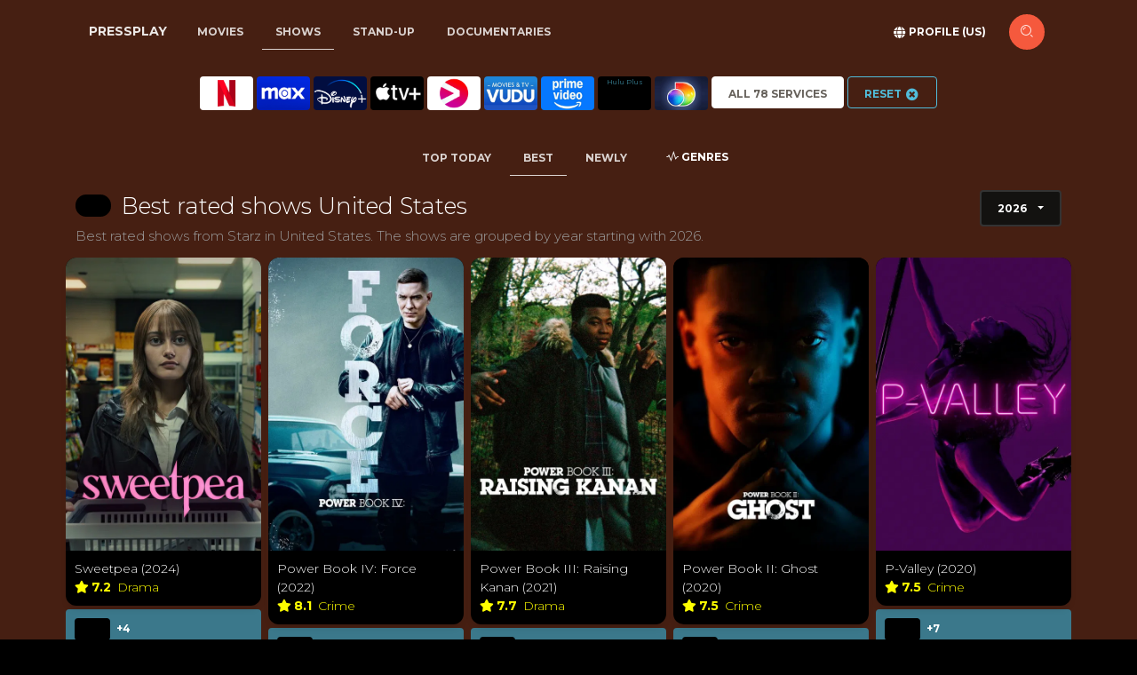

--- FILE ---
content_type: text/html; charset=utf-8
request_url: https://pressplay.app/us/watch-shows?s=33
body_size: 12562
content:
<!DOCTYPE html>
<html lang="en"><head><meta charset="utf-8">
    <link rel="icon" type="image/x-icon" href="/favicon.ico">
    <link rel="apple-touch-icon" sizes="76x76" href="/logo.png">
    <link rel="icon" type="image/png" href="/logo.png">
    <meta http-equiv="X-UA-Compatible" content="IE=edge,chrome=1">
    <meta content='width=device-width, initial-scale=1.0, maximum-scale=1.0, user-scalable=0, shrink-to-fit=no' name='viewport'>

    <meta property="og:type" content="website">
    <meta property="og:site_name" content="Pressplay.app">
    <meta property="og:url" content="https://pressplay.app">
    <meta property="og:title" content="All your streaming online in one place">
    <meta property="og:description" content="What to watch from streaming services like Netflix, Disney +, Prime, and many others. Search across all streaming services to find good movies and tv-shows!">
    <meta property="og:image" content="https://static.pressplay.app/logo-cinematic.png">
    <meta property="og:image:width" content="1024">
    <meta property="og:image:height" content="1024">
    <meta property="og:image:alt" content="Pressplay - Find what to watch on streaming services">
        
    <meta name="apple-mobile-web-app-capable" content="yes">
    <meta name="apple-mobile-web-app-status-bar-style" content="default">
    <meta name="apple-mobile-web-app-title" content="Pressplay.app">

    <script nonce="nonce-5752006" type="text/javascript" src="/js/browserNotSupported.js"></script>

    <base href="/">

    
    <link rel="stylesheet" async href="https://use.fontawesome.com/releases/v5.12.0/css/all.css">

    <link async href='https://fonts.googleapis.com/css?family=Montserrat:400,300,700' rel='stylesheet' type='text/css'>
    <link async href="https://maxcdn.bootstrapcdn.com/font-awesome/latest/css/font-awesome.min.css" rel="stylesheet">

    <link rel="stylesheet" href="css/bootstrap/bootstrap.min.s3b7kc6555.css" />
    <link rel="stylesheet" href="css/paper-kit/paper-kit.css?v=2.3.2" />
    <link rel="stylesheet" href="css/site.bxk5lj4ziz.css" />
    <link rel="stylesheet" href="css/animations.3pzhkuqhww.css" />

    <script type="importmap">{
  "imports": {
    "./js/browserNotSupported.js": "./js/browserNotSupported.82gmbxoubl.js",
    "./js/javascript.js": "./js/javascript.r4vr9gh8gk.js",
    "./js/paper-kit/core/bootstrap.min.js": "./js/paper-kit/core/bootstrap.min.60dqoldyd3.js",
    "./js/paper-kit/core/jquery.min.js": "./js/paper-kit/core/jquery.min.zebz09mkbr.js",
    "./js/paper-kit/core/popper.min.js": "./js/paper-kit/core/popper.min.4qbcs49ep8.js",
    "./js/paper-kit/paper-kit.min.js": "./js/paper-kit/paper-kit.min.sxedt1cd1k.js",
    "./js/paper-kit/paper-kit.js": "./js/paper-kit/paper-kit.u1lmzujwhy.js",
    "./js/paper-kit/plugins/bootstrap-datetimepicker.js": "./js/paper-kit/plugins/bootstrap-datetimepicker.mifpsx6j8v.js",
    "./js/paper-kit/plugins/bootstrap-selectpicker.js": "./js/paper-kit/plugins/bootstrap-selectpicker.76pb3arizm.js",
    "./js/paper-kit/plugins/bootstrap-switch.js": "./js/paper-kit/plugins/bootstrap-switch.s2x7b074g9.js",
    "./js/paper-kit/plugins/bootstrap-tagsinput.js": "./js/paper-kit/plugins/bootstrap-tagsinput.l15bas9wz6.js",
    "./js/paper-kit/plugins/jasny-bootstrap.min.js": "./js/paper-kit/plugins/jasny-bootstrap.min.c6pa0drp8r.js",
    "./js/paper-kit/plugins/moment.min.js": "./js/paper-kit/plugins/moment.min.m2l087wb6s.js",
    "./js/paper-kit/plugins/nouislider.min.js": "./js/paper-kit/plugins/nouislider.min.1m6s2tb57y.js",
    "./js/paper-kit/plugins/photo_swipe/init-gallery.js": "./js/paper-kit/plugins/photo_swipe/init-gallery.7b3mvnyvuk.js",
    "./js/paper-kit/plugins/photo_swipe/photoswipe-ui-default.min.js": "./js/paper-kit/plugins/photo_swipe/photoswipe-ui-default.min.0ptr6olaro.js",
    "./js/paper-kit/plugins/photo_swipe/photoswipe.min.js": "./js/paper-kit/plugins/photo_swipe/photoswipe.min.g1nxzegd3g.js",
    "./js/paper-kit/plugins/presentation-page/main.js": "./js/paper-kit/plugins/presentation-page/main.i8p9xtrdq7.js",
    "./js/paper-kit/plugins/presentation-page/rellax.min.js": "./js/paper-kit/plugins/presentation-page/rellax.min.d17jwjeidc.js",
    "./lib/bootstrap/dist/js/bootstrap.bundle.js": "./lib/bootstrap/dist/js/bootstrap.bundle.4094rpi4f9.js",
    "./lib/bootstrap/dist/js/bootstrap.bundle.min.js": "./lib/bootstrap/dist/js/bootstrap.bundle.min.hd3gran6i8.js",
    "./lib/bootstrap/dist/js/bootstrap.esm.js": "./lib/bootstrap/dist/js/bootstrap.esm.ltid2c489k.js",
    "./lib/bootstrap/dist/js/bootstrap.esm.min.js": "./lib/bootstrap/dist/js/bootstrap.esm.min.8vyfqsqgz1.js",
    "./lib/bootstrap/dist/js/bootstrap.min.js": "./lib/bootstrap/dist/js/bootstrap.min.4d85u1mtcx.js",
    "./lib/bootstrap/dist/js/bootstrap.js": "./lib/bootstrap/dist/js/bootstrap.u9q1upor1n.js"
  },
  "integrity": {
    "./js/browserNotSupported.82gmbxoubl.js": "sha256-0AndRHt/B5gv5gFHAvV45Joar7dj0NTT/NNjvmIm7uc=",
    "./js/browserNotSupported.js": "sha256-0AndRHt/B5gv5gFHAvV45Joar7dj0NTT/NNjvmIm7uc=",
    "./js/javascript.js": "sha256-W89m0iAwetc47zE/BFAWvzTWQc4mKQRMywXkNbqsF5E=",
    "./js/javascript.r4vr9gh8gk.js": "sha256-W89m0iAwetc47zE/BFAWvzTWQc4mKQRMywXkNbqsF5E=",
    "./js/paper-kit/core/bootstrap.min.60dqoldyd3.js": "sha256-VqDaTEZFI4Y3lcRDrXEVhKXQYWVPFfYcuHO5+iqiphA=",
    "./js/paper-kit/core/bootstrap.min.js": "sha256-VqDaTEZFI4Y3lcRDrXEVhKXQYWVPFfYcuHO5+iqiphA=",
    "./js/paper-kit/core/jquery.min.js": "sha256-dbcH2HYeK/vSX71mHykKT3/RHEjhv1Ojbca9igA0+jU=",
    "./js/paper-kit/core/jquery.min.zebz09mkbr.js": "sha256-dbcH2HYeK/vSX71mHykKT3/RHEjhv1Ojbca9igA0+jU=",
    "./js/paper-kit/core/popper.min.4qbcs49ep8.js": "sha256-pP22hrsiQbiinhlLDsbbFvmXveUmrls3uKs8SKqnp0c=",
    "./js/paper-kit/core/popper.min.js": "sha256-pP22hrsiQbiinhlLDsbbFvmXveUmrls3uKs8SKqnp0c=",
    "./js/paper-kit/paper-kit.js": "sha256-En+P170oRUALcdHoUHHkOPXL3HXqsMS6s0jHkR88/No=",
    "./js/paper-kit/paper-kit.min.js": "sha256-4G3aNmAyysM4w9hTUvau9sATRoRNtk1YpXn4wc6o+CQ=",
    "./js/paper-kit/paper-kit.min.sxedt1cd1k.js": "sha256-4G3aNmAyysM4w9hTUvau9sATRoRNtk1YpXn4wc6o+CQ=",
    "./js/paper-kit/paper-kit.u1lmzujwhy.js": "sha256-En+P170oRUALcdHoUHHkOPXL3HXqsMS6s0jHkR88/No=",
    "./js/paper-kit/plugins/bootstrap-datetimepicker.js": "sha256-MgUECPAbD8W0DhPemHcPGUtbdmIrHKn+UOzaA9rnqLc=",
    "./js/paper-kit/plugins/bootstrap-datetimepicker.mifpsx6j8v.js": "sha256-MgUECPAbD8W0DhPemHcPGUtbdmIrHKn+UOzaA9rnqLc=",
    "./js/paper-kit/plugins/bootstrap-selectpicker.76pb3arizm.js": "sha256-0TAO5bCrBGH5GQgCbMkHOvHoVlhbnbhR4pB3GgwKCms=",
    "./js/paper-kit/plugins/bootstrap-selectpicker.js": "sha256-0TAO5bCrBGH5GQgCbMkHOvHoVlhbnbhR4pB3GgwKCms=",
    "./js/paper-kit/plugins/bootstrap-switch.js": "sha256-zAGKzenvne64WsjqUsAo5MRSAJbn6w1qoJzXs8B5qEU=",
    "./js/paper-kit/plugins/bootstrap-switch.s2x7b074g9.js": "sha256-zAGKzenvne64WsjqUsAo5MRSAJbn6w1qoJzXs8B5qEU=",
    "./js/paper-kit/plugins/bootstrap-tagsinput.js": "sha256-t0eTAekhJrz6CT4u4bD3As6jv/tKuhahrUkuodJ68vo=",
    "./js/paper-kit/plugins/bootstrap-tagsinput.l15bas9wz6.js": "sha256-t0eTAekhJrz6CT4u4bD3As6jv/tKuhahrUkuodJ68vo=",
    "./js/paper-kit/plugins/jasny-bootstrap.min.c6pa0drp8r.js": "sha256-DB4/emHBvrXiPM+uFttOL6/bYyN4TTacgdMFGROXV7s=",
    "./js/paper-kit/plugins/jasny-bootstrap.min.js": "sha256-DB4/emHBvrXiPM+uFttOL6/bYyN4TTacgdMFGROXV7s=",
    "./js/paper-kit/plugins/moment.min.js": "sha256-UlFjHXVtrA7XSniS5lFDfA+IQOVS+eJFxzGGCrGolYE=",
    "./js/paper-kit/plugins/moment.min.m2l087wb6s.js": "sha256-UlFjHXVtrA7XSniS5lFDfA+IQOVS+eJFxzGGCrGolYE=",
    "./js/paper-kit/plugins/nouislider.min.1m6s2tb57y.js": "sha256-hynIUi5Sygzcd8EcLye7UgfmxmyySoD6PERw+v73iKE=",
    "./js/paper-kit/plugins/nouislider.min.js": "sha256-hynIUi5Sygzcd8EcLye7UgfmxmyySoD6PERw+v73iKE=",
    "./js/paper-kit/plugins/photo_swipe/init-gallery.7b3mvnyvuk.js": "sha256-vSp5JSGFiVCk91s7AeMylmcoLu8v/cU6wWD+8okAToI=",
    "./js/paper-kit/plugins/photo_swipe/init-gallery.js": "sha256-vSp5JSGFiVCk91s7AeMylmcoLu8v/cU6wWD+8okAToI=",
    "./js/paper-kit/plugins/photo_swipe/photoswipe-ui-default.min.0ptr6olaro.js": "sha256-FMWC37v5RFdUt7jOw7+Npv+A1shKDTgeDgUJHStPf7M=",
    "./js/paper-kit/plugins/photo_swipe/photoswipe-ui-default.min.js": "sha256-FMWC37v5RFdUt7jOw7+Npv+A1shKDTgeDgUJHStPf7M=",
    "./js/paper-kit/plugins/photo_swipe/photoswipe.min.g1nxzegd3g.js": "sha256-HNKkdN2o57yB8Ve2/CNcbKz4AtdsCXqWP2wWvYoBNXo=",
    "./js/paper-kit/plugins/photo_swipe/photoswipe.min.js": "sha256-HNKkdN2o57yB8Ve2/CNcbKz4AtdsCXqWP2wWvYoBNXo=",
    "./js/paper-kit/plugins/presentation-page/main.i8p9xtrdq7.js": "sha256-/tLgZmtrvs62zAH1+RBzNynjuFiilyd3bwhmuc1WB9k=",
    "./js/paper-kit/plugins/presentation-page/main.js": "sha256-/tLgZmtrvs62zAH1+RBzNynjuFiilyd3bwhmuc1WB9k=",
    "./js/paper-kit/plugins/presentation-page/rellax.min.d17jwjeidc.js": "sha256-n6kTHgBblK+I5A4N4bI3GR9pvTOdmxBUMcy9QfGa5s0=",
    "./js/paper-kit/plugins/presentation-page/rellax.min.js": "sha256-n6kTHgBblK+I5A4N4bI3GR9pvTOdmxBUMcy9QfGa5s0=",
    "./lib/bootstrap/dist/js/bootstrap.bundle.4094rpi4f9.js": "sha256-bNojyBU9M3Cv/K4YqdKkq4xeaAkchkkS7HXP7554z9Y=",
    "./lib/bootstrap/dist/js/bootstrap.bundle.js": "sha256-bNojyBU9M3Cv/K4YqdKkq4xeaAkchkkS7HXP7554z9Y=",
    "./lib/bootstrap/dist/js/bootstrap.bundle.min.hd3gran6i8.js": "sha256-6zfk2L8R3wCgRbZzpkEi7UYC2bc6fYGIgFfNeqyOWnQ=",
    "./lib/bootstrap/dist/js/bootstrap.bundle.min.js": "sha256-6zfk2L8R3wCgRbZzpkEi7UYC2bc6fYGIgFfNeqyOWnQ=",
    "./lib/bootstrap/dist/js/bootstrap.esm.js": "sha256-idJzCWndWIhl4ZZvXbuLRTe5wquRfykXbEiDpO7ZsFk=",
    "./lib/bootstrap/dist/js/bootstrap.esm.ltid2c489k.js": "sha256-idJzCWndWIhl4ZZvXbuLRTe5wquRfykXbEiDpO7ZsFk=",
    "./lib/bootstrap/dist/js/bootstrap.esm.min.8vyfqsqgz1.js": "sha256-REjSeieVKd00nAKwd6dv7MMhuVKvKctPmLI4iDRs/cc=",
    "./lib/bootstrap/dist/js/bootstrap.esm.min.js": "sha256-REjSeieVKd00nAKwd6dv7MMhuVKvKctPmLI4iDRs/cc=",
    "./lib/bootstrap/dist/js/bootstrap.js": "sha256-vqK8KwEVuWidx0Ddm5m5LyBriPDPl9TcjrKZQhkFSVA=",
    "./lib/bootstrap/dist/js/bootstrap.min.4d85u1mtcx.js": "sha256-aCTIqw9op0XQGYnNe1649V7fnihACD48OP3M8BP2xVM=",
    "./lib/bootstrap/dist/js/bootstrap.min.js": "sha256-aCTIqw9op0XQGYnNe1649V7fnihACD48OP3M8BP2xVM=",
    "./lib/bootstrap/dist/js/bootstrap.u9q1upor1n.js": "sha256-vqK8KwEVuWidx0Ddm5m5LyBriPDPl9TcjrKZQhkFSVA="
  }
}</script>
    <!--Blazor:{"type":"server","prerenderId":"291b06cbf26c44f4b4447aed428e5dc2","key":{"locationHash":"77D12F14A8105320B1AAED6AE7E689DA0EC4483270A645E84079EAA0FFDF550D:28","formattedComponentKey":""},"sequence":0,"descriptor":"CfDJ8J8z8FxbLyNIja8HgAR49RJ/unKqZTIpChkk6yYE3OmIFcyUli2uJBx9NxCnJWw6S/n3lPWJzNcVUPxotW5BHqaK/T5ydj6Hj0kH1JKTL0V182\u002BzzidV1gNzA427tEX4kTY6KmSsqlCshB16txNlIcUgmy5F/etsdRGSGW1yQchYmYw65kCLPOBN4iMmweioDM/Gy8J\u002BLGebOmH6\u002BMNEg3maH2CHIIlK/pMjAdRTrGN3XEMi5C8bZofhYBVBGvzsh8dvb4ND7N2b8VlvUAPo8VPhi36DQltMZMDQHIr3lxMDFTUiN01L3SMe38Y35bbeWMgYioLY\u002B7zS/\u002Bo\u002B2hX6OzcDI8rs\u002BE9N\u002B7SV37Jdi/wMBXDl1hIJDloGmmU6tcK3MwqXFe7Vg82SBI14zwrwq0pPXMznGNfuvUsdmT91sh5AnasD/JQUeBvb9QyFlAbkQZEhSaGeL\u002B3GfpTPkb4soHRvy7QV8Imbj74UrA9VIVKL9lWewYaijZrkaXX7yh0XqNMT\u002BZr10/1jki10fiKVDWfo3NKuqhivlnLnCy69UuS9upZ7svXZ39RNDzOF5EA\u002B7UhoKeQR6uMhmtE\u002Bn6zWnWE="}--><title>Best rated Starz shows streaming in United States - Pressplay</title><meta name="description" content="Best rated shows from Starz  in United States. The shows are grouped by year starting with 2026." /><link rel="alternate" href="https://pressplay.app/us/watch-shows?s=33" hreflang="x-default" /><link rel="alternate" href="https://pressplay.app/ar/watch-shows?s=33" hreflang="en-zw" /><link rel="alternate" href="https://pressplay.app/au/watch-shows?s=33" hreflang="en-as" /><link rel="alternate" href="https://pressplay.app/at/watch-shows?s=33" hreflang="de-at" /><link rel="alternate" href="https://pressplay.app/be/watch-shows?s=33" hreflang="de-be" /><link rel="alternate" href="https://pressplay.app/br/watch-shows?s=33" hreflang="es-419" /><link rel="alternate" href="https://pressplay.app/ca/watch-shows?s=33" hreflang="en-bw" /><link rel="alternate" href="https://pressplay.app/cl/watch-shows?s=33" hreflang="es-bo" /><link rel="alternate" href="https://pressplay.app/co/watch-shows?s=33" hreflang="es-br" /><link rel="alternate" href="https://pressplay.app/dk/watch-shows?s=33" hreflang="da-dk" /><link rel="alternate" href="https://pressplay.app/fi/watch-shows?s=33" hreflang="ff-adlm-ng" /><link rel="alternate" href="https://pressplay.app/fr/watch-shows?s=33" hreflang="fr-fr" /><link rel="alternate" href="https://pressplay.app/de/watch-shows?s=33" hreflang="de-de" /><link rel="alternate" href="https://pressplay.app/in/watch-shows?s=33" hreflang="fy-nl" /><link rel="alternate" href="https://pressplay.app/id/watch-shows?s=33" hreflang="gsw-fr" /><link rel="alternate" href="https://pressplay.app/ie/watch-shows?s=33" hreflang="en-gy" /><link rel="alternate" href="https://pressplay.app/it/watch-shows?s=33" hreflang="ha-gh" /><link rel="alternate" href="https://pressplay.app/mx/watch-shows?s=33" hreflang="es-cu" /><link rel="alternate" href="https://pressplay.app/nl/watch-shows?s=33" hreflang="mn-mong-cn" /><link rel="alternate" href="https://pressplay.app/no/watch-shows?s=33" hreflang="mas-ke" /><link rel="alternate" href="https://pressplay.app/pe/watch-shows?s=33" hreflang="es-mx" /><link rel="alternate" href="https://pressplay.app/sa/watch-shows?s=33" hreflang="ar-sa" /><link rel="alternate" href="https://pressplay.app/sg/watch-shows?s=33" hreflang="en-sc" /><link rel="alternate" href="https://pressplay.app/es/watch-shows?s=33" hreflang="es-cu" /><link rel="alternate" href="https://pressplay.app/se/watch-shows?s=33" hreflang="sma-no" /><link rel="alternate" href="https://pressplay.app/ch/watch-shows?s=33" hreflang="de-ch" /><link rel="alternate" href="https://pressplay.app/uk/watch-shows?s=33" hreflang="en-uk" /><link rel="alternate" href="https://pressplay.app/us/watch-shows?s=33" hreflang="en-us" /><link rel="canonical" href="https://pressplay.app/us/watch-shows?s=33" /><script suppress-error="BL9992" async src='https://www.googletagmanager.com/gtag/js?id=G-D5SBL7CPR0'></script>
        <script suppress-error="BL9992">
                window.dataLayer = window.dataLayer || [];
            function gtag() { dataLayer.push(arguments); }
            gtag('js', new Date());

            gtag('config', 'G-D5SBL7CPR0');
        </script><!--Blazor:{"prerenderId":"291b06cbf26c44f4b4447aed428e5dc2"}--></head>

<body class="index-page"><!--Blazor:{"type":"server","prerenderId":"573b84a2800e486b809c13397c12c9b6","key":{"locationHash":"ED77A2B417B5C1E6B2E6CFBF0A834D5634B6D1F390AF25FD2082A11A932BD52A:32","formattedComponentKey":""},"sequence":1,"descriptor":"CfDJ8J8z8FxbLyNIja8HgAR49RJKQe23ALpqU8BvEOc34lO4Z41IjpNTX0n89TFdDjycLRdwNuPbigl5fvI44Vq7VpG5MNjgsBrSt/KrXkJJwdRE\u002BRuYGQGeGnxWpACIhEHTsAcGW/BzUEkkseWOA7REIJpIMi/mlVF4\u002BlCoeoERsmFTYZOXll3BZ8oshvTvpu3bReIUmT9z8F8kEAEXvky5D6NFxOJgQcpkREgVAyMjBncM71sdicuHBjsDSAy0Rn\u002Bb3mwLNeqZW/yYUoT3DgX4FjmgfKJhWdzUtqZOKNTG4s9tQuBTHEFjUgCGgP6jVQO6Ad3XG32vtbB3OUmREkrwJbrkaxZxYVNBfAHbdBVznYtsGGVUFdSh4COlijhHi5lr7gZmv0I8il\u002BmcOMJ5ABoWMaU3ITHTTKchTVqn3YzbFP\u002BUw1geEBX7PVEaYX6uXNHCo1bMDnbjC/HzTf3OuQZ9sgpshCpNX7V5FrzWJ7\u002BxQHxMOQpwkJwCJnY2bd7ZrpN5MW\u002BKBN/Nhn8FS8HI9ix6To="}-->



<div class="main" b-faho0248l4><main b-faho0248l4><div class="d-none d-lg-block"><nav class="navbar navbar-shows navbar-expand-lg fixed-top nav-down navbar-transparent" color-on-scroll="40"><div class="container"><a class="navbar-brand pr-0 pr-xs-3" href="/us">Pressplay</a>
            <div><ul class="navbar-nav ml-sm-3 mr-auto"><li class="nav-item"><a href="us/watch-movies/best-rated?s=33" class="nav-link"><span class="oi oi-list-rich" aria-hidden="true"></span> Movies</a></li>
                        <li class="nav-item"><a href="us/watch-shows/best-rated?s=33" class="nav-link active"><span class="oi oi-list-rich" aria-hidden="true"></span> Shows</a></li>
                        <li class="nav-item"><a href="us/watch-stand-up/best-rated?s=33" class="nav-link"><span class="oi oi-list-rich" aria-hidden="true"></span> Stand-up
                            </a></li>
                        <li class="nav-item"><a href="us/watch-documentaries/best-rated?s=33" class="nav-link"><span class="oi oi-list-rich" aria-hidden="true"></span> Documentaries
                            </a></li></ul></div>
            <div class="ml-auto"><ul class="navbar-nav mr-sm-3">
                    <form action="#" class="form-inline"><div class="form-group mb-0"><button type="button" class="btn btn-neutral btn-link"><i class="fas fa-globe"></i> <span>Profile (us)</span></button></div>
                        <a href="/us/where-to-watch" class="btn btn-danger btn-just-icon btn-round" __internal_preventDefault_onclick><i class="nc-icon nc-zoom-split" aria-hidden="true"></i></a></form></ul></div></div></nav></div>





<div class="d-lg-none"><nav class="navbar navbar-expand-lg bg-transparent navbar-transparent"><div class="container"><button class="navbar-toggler" type="button" data-toggle="collapse" data-target="#navbarContent" aria-controls="navbarContent" aria-expanded="false" aria-label="Show streaming navigation"><span class="navbar-toggler-icon"></span>
                <span class="navbar-toggler-icon"></span>
                <span class="navbar-toggler-icon"></span></button>
            <a class="navbar-brand pr-0 pr-xs-3" href="/us">Pressplay</a>
            <div class="navbar ml-auto bg-transparent"><div class="form-group mb-0"><a class="navbar-brand pr-0 pr-xs-3" href="#" __internal_preventDefault_onclick><i class="fas fa-user"></i> Profile US</a>

                    <a href="/us/where-to-watch" class="btn btn-danger btn-just-icon btn-round mx-3" __internal_preventDefault_onclick><i class="nc-icon nc-zoom-split" aria-hidden="true"></i></a></div></div></div></nav>
    <div class="collapse" id="navbarContent"><div class="bg-dark p-4"><ul class="navbar-nav ml-sm-3 mr-auto"><li class="nav-item"><a href="/us/watch-movies" class="btn btn-default"><span class="oi oi-list-rich" aria-hidden="true"></span> Movies</a></li>
                <li class="nav-item"><a href="/us/watch-shows" class="btn btn-default active" aria-current="page"><span class="oi oi-list-rich" aria-hidden="true"></span> Shows</a></li>
                <li class="nav-item"><a href="/us/watch-stand-up" class="btn btn-default"><span class="oi oi-list-rich" aria-hidden="true"></span> Stand-up
                    </a></li>
                <li class="nav-item"><a href="/us/watch-documentaries" class="btn btn-default"><span class="oi oi-list-rich" aria-hidden="true"></span> Documentaries
                    </a></li>
                <li class="nav-item"><a href="/us/kids" class="btn btn-success btn-link"><span class="oi oi-list-rich" aria-hidden="true"></span> Kids</a></li>
                <li class="nav-item"><a href="/us/" class="btn btn-success btn-link active" aria-current="page"><span class="oi oi-list-rich" aria-hidden="true"></span> Startpage
                    </a></li></ul></div></div></div>

<div class="main" b-4xpicsu201>



<div class="section watch-shows section-headerless section-dark-blue"><div class="container"><div class="row text-center"><div class="col-12 col-md-11 col-lg-9 mr-auto ml-auto"><div class="row no-gutters  align-items-start mt-3"><div class="col"><div class="mini-slider d-flex justify-content-md-center d-none " id="magic"><div class="d-flex slide"><span class="mr-1 note    "><a title="Netflix" href="#" __internal_preventDefault_onclick><img class="icon" src="/images/streamservices/netflix.png" /></a></span><span class="mr-1 note    "><a title="MAX" href="#" __internal_preventDefault_onclick><img class="icon" src="/images/streamservices/max.png" /></a></span><span class="mr-1 note    "><a title="Disney&#x2B;" href="#" __internal_preventDefault_onclick><img class="icon" src="/images/streamservices/disney-plus.png" /></a></span><span class="mr-1 note    "><a title="Apple TV&#x2B;" href="#" __internal_preventDefault_onclick><img class="icon" src="/images/streamservices/apple-tv-plus.png" /></a></span><span class="mr-1 note    "><a title="Viaplay" href="#" __internal_preventDefault_onclick><img class="icon" src="/images/streamservices/viaplay.png" /></a></span><span class="mr-1 note    "><a title="Vudu" href="#" __internal_preventDefault_onclick><img class="icon" src="/images/streamservices/vudu.png" /></a></span><span class="mr-1 note  d-none  d-md-block  "><a title="Amazon Prime" href="#" __internal_preventDefault_onclick><img class="icon" src="/images/streamservices/amazon-prime.png" /></a></span><span class="mr-1 note  d-none   d-lg-block "><a title="Hulu Plus" href="#" __internal_preventDefault_onclick><div class="icon align-self-center no-image">Hulu Plus</div></a></span><span class="mr-1 note  d-none    d-xl-block"><a title="Discovery&#x2B;" href="#" __internal_preventDefault_onclick><img class="icon" src="/images/streamservices/discovery-plus.png" /></a></span><span class="mr-1 note align-self-center"><button type="button" class="btn btn-neutral text-nowrap btn-block">All 78 Services</button><div>&nbsp;</div></span><span class="note align-self-center"><button title="Reset" type="button" class="btn btn-outline-info text-nowrap btn-block">Reset <i class="fa fa-lg fa-times-circle"></i></button>
                                    <div>&nbsp;</div></span></div></div></div></div></div></div><nav class="navbar navbar-expand navbar-transparent overflow-auto ml-n3 pl-3 mr-n3"><div class="container"><ul class="navbar-nav mx-auto"><li class="nav-item"><a class="nav-link text-nowrap " href="us/watch-shows/top-today?s=33">Top Today</a></li>
                <li class="nav-item"><a class="nav-link text-nowrap active" href="us/watch-shows/best-rated?s=33">Best</a></li>
                <li class="nav-item"><a class="nav-link text-nowrap " href="us/watch-shows/newly-released?s=33">
                        Newly
                    </a></li><li class="nav-item"><button type="button" class="btn btn-link btn-block text-nowrap text-white"><i class="nc-icon nc-sound-wave"></i>&nbsp;Genres</button></li></ul></div></nav><div class="row justify-content-center"><div class="col"><div class="h-vertical"><span class="pr-2 d-none d-md-inline-block"><img style="width: 40px;" alt="Starz" class="img-fluid img-rounded" src="/images/streamservices/blank.png" /></span><h1 class="h3 mt-0">Best rated shows United States </h1></div></div><div class="col-auto"><div class="btn-group"><button type="button" class="btn btn-dark dropdown-toggle" data-toggle="dropdown" aria-expanded="false">2026                        &nbsp;
                    </button>
                    <div class="dropdown-menu"><a class="dropdown-item" href="us/watch-shows/best-rated?s=33&amp;yearto=2025">2025</a><a class="dropdown-item" href="us/watch-shows/best-rated?s=33&amp;yearto=2024">2024</a><a class="dropdown-item" href="us/watch-shows/best-rated?s=33&amp;yearto=2023">2023</a><a class="dropdown-item" href="us/watch-shows/best-rated?s=33&amp;yearto=2022">2022</a><a class="dropdown-item" href="us/watch-shows/best-rated?s=33&amp;yearto=2021">2021</a><div class="dropdown-divider"></div>
                            <a class="dropdown-item" href="us/watch-shows/best-rated-all-time?s=33">All time</a></div></div></div></div>
<div class="row"><div class="col"><p class="description">Best rated shows from Starz  in United States. The shows are grouped by year starting with 2026.</p></div></div>
            <div class="row"><div class="col-md-12"><div class="titles row row-cols-xl-5 row-cols-lg-4 row-cols-md-3 mt-2"><div class="col-6 pr-1 pl-1"><div class="card mb-1" style="background-color:#000;"><div class="card-image"><img alt="Sweetpea" class="img img-responsive img-rounded" src="https://image.tmdb.org/t/p/w500/1MZ52x5KGUQB80HBmcSCoeDvdfx.jpg" /></div><div class="card-body"><a href="/us/watch-show/sweetpea-2024" class="stretched-link" __internal_preventDefault_onclick><div class="text-white">Sweetpea (2024)
                    </div></a>
                <div class="author"><span class="star-text mr-1" title="Imdb 7.2/10 rating"><i class="fas fa-star star-text"></i>7.2</span><span style="color: yellow;"><span>Drama&#xA0;</span></span></div></div></div><div class="availabilities text-center "><div class="card-description"><a href="#pressplay" target="_blank" class="btn btn-block text-left mb-4"><img class="img-fluid icon mr-1" src="/images/streamservices/blank.png" /> <span> &#x2B;4</span></a></div></div></div><div class="col-6 pr-1 pl-1"><div class="card mb-1" style="background-color:#000;"><div class="card-image"><img alt="Power Book IV: Force" class="img img-responsive img-rounded" src="https://image.tmdb.org/t/p/w500/yzL4Tqbw2JA9MCsHJWFC4xV1IYU.jpg" /></div><div class="card-body"><a href="/us/watch-show/power-book-iv-force-2022" class="stretched-link" __internal_preventDefault_onclick><div class="text-white">Power Book IV: Force (2022)
                    </div></a>
                <div class="author"><span class="star-text mr-1" title="Imdb 8.1/10 rating"><i class="fas fa-star star-text"></i>8.1</span><span style="color: yellow;"><span>Crime&#xA0;</span></span></div></div></div><div class="availabilities text-center "><div class="card-description"><a href="#pressplay" target="_blank" class="btn btn-block text-left mb-4"><img class="img-fluid icon mr-1" src="/images/streamservices/blank.png" /> <span> &#x2B;7</span></a></div></div></div><div class="col-6 pr-1 pl-1"><div class="card mb-1" style="background-color:#000;"><div class="card-image"><img alt="Power Book III: Raising Kanan" class="img img-responsive img-rounded" src="https://image.tmdb.org/t/p/w500/yMRkP3DYLfriD9b4aDodB3dQgFl.jpg" /></div><div class="card-body"><a href="/us/watch-show/power-book-iii-raising-kanan-2021" class="stretched-link" __internal_preventDefault_onclick><div class="text-white">Power Book III: Raising Kanan (2021)
                    </div></a>
                <div class="author"><span class="star-text mr-1" title="Imdb 7.7/10 rating"><i class="fas fa-star star-text"></i>7.7</span><span style="color: yellow;"><span>Drama&#xA0;</span></span></div></div></div><div class="availabilities text-center "><div class="card-description"><a href="#pressplay" target="_blank" class="btn btn-block text-left mb-4"><img class="img-fluid icon mr-1" src="/images/streamservices/blank.png" /> <span> &#x2B;7</span></a></div></div></div><div class="col-6 pr-1 pl-1"><div class="card mb-1" style="background-color:#000;"><div class="card-image"><img alt="Power Book II: Ghost" class="img img-responsive img-rounded" src="https://image.tmdb.org/t/p/w500/8rbxvwGpPd9MWjdhAoSBj016cns.jpg" /></div><div class="card-body"><a href="/us/watch-show/power-book-ii-ghost-2020" class="stretched-link" __internal_preventDefault_onclick><div class="text-white">Power Book II: Ghost (2020)
                    </div></a>
                <div class="author"><span class="star-text mr-1" title="Imdb 7.5/10 rating"><i class="fas fa-star star-text"></i>7.5</span><span style="color: yellow;"><span>Crime&#xA0;</span></span></div></div></div><div class="availabilities text-center "><div class="card-description"><a href="#pressplay" target="_blank" class="btn btn-block text-left mb-4"><img class="img-fluid icon mr-1" src="/images/streamservices/blank.png" /> <span> &#x2B;7</span></a></div></div></div><div class="col-6 pr-1 pl-1"><div class="card mb-1" style="background-color:#000;"><div class="card-image"><img alt="P-Valley" class="img img-responsive img-rounded" src="https://image.tmdb.org/t/p/w500/ix4IFXguK5TP0lSEPcqbDU0XWsA.jpg" /></div><div class="card-body"><a href="/us/watch-show/p-valley-2020" class="stretched-link" __internal_preventDefault_onclick><div class="text-white">P-Valley (2020)
                    </div></a>
                <div class="author"><span class="star-text mr-1" title="Imdb 7.5/10 rating"><i class="fas fa-star star-text"></i>7.5</span><span style="color: yellow;"><span>Crime&#xA0;</span></span></div></div></div><div class="availabilities text-center "><div class="card-description"><a href="#pressplay" target="_blank" class="btn btn-block text-left mb-4"><img class="img-fluid icon mr-1" src="/images/streamservices/blank.png" /> <span> &#x2B;7</span></a></div></div></div><div class="col-6 pr-1 pl-1"><div class="card mb-1" style="background-color:#000;"><div class="card-image"><img alt="The Spanish Princess" class="img img-responsive img-rounded" src="https://image.tmdb.org/t/p/w500/4Ec0jIkctpiyKuywPSRj4Pd2jEl.jpg" /></div><div class="card-body"><a href="/us/watch-show/the-spanish-princess-2019" class="stretched-link" __internal_preventDefault_onclick><div class="text-white">The Spanish Princess (2019)
                    </div></a>
                <div class="author"><span class="star-text mr-1" title="Imdb 7/10 rating"><i class="fas fa-star star-text"></i>7</span><span style="color: yellow;"><span>Drama&#xA0;</span></span></div></div></div><div class="availabilities text-center "><div class="card-description"><a href="#pressplay" target="_blank" class="btn btn-block text-left mb-4"><img class="img-fluid icon mr-1" src="/images/streamservices/blank.png" /> <span> &#x2B;7</span></a></div></div></div><div class="col-6 pr-1 pl-1"><div class="card mb-1" style="background-color:#000;"><div class="card-image"><img alt="The White Princess" class="img img-responsive img-rounded" src="https://image.tmdb.org/t/p/w500/8urYFWrEd8ue94Fm4JpHccQg3M7.jpg" /></div><div class="card-body"><a href="/us/watch-show/the-white-princess-2017" class="stretched-link" __internal_preventDefault_onclick><div class="text-white">The White Princess (2017)
                    </div></a>
                <div class="author"><span class="star-text mr-1" title="Imdb 7.5/10 rating"><i class="fas fa-star star-text"></i>7.5</span><span style="color: yellow;"><span>Drama&#xA0;</span></span></div></div></div><div class="availabilities text-center "><div class="card-description"><a href="#pressplay" target="_blank" class="btn btn-block text-left mb-4"><img class="img-fluid icon mr-1" src="/images/streamservices/blank.png" /> <span> &#x2B;9</span></a></div></div></div><div class="col-6 pr-1 pl-1"><div class="card mb-1" style="background-color:#000;"><div class="card-image"><img alt="Ash vs Evil Dead" class="img img-responsive img-rounded" src="https://image.tmdb.org/t/p/w500/9tNtSk46s3f1ePr59p0JG6uacc8.jpg" /></div><div class="card-body"><a href="/us/watch-show/ash-vs-evil-dead-2015" class="stretched-link" __internal_preventDefault_onclick><div class="text-white">Ash vs Evil Dead (2015)
                    </div></a>
                <div class="author"><span class="star-text mr-1" title="Imdb 8.4/10 rating"><i class="fas fa-star star-text"></i>8.4</span><span style="color: yellow;"><span>Action &amp; Adventure&#xA0;</span></span></div></div></div><div class="availabilities text-center "><div class="card-description"><a href="#pressplay" target="_blank" class="btn btn-block text-left mb-4"><img class="img-fluid icon mr-1" src="/images/streamservices/blank.png" /> <span> &#x2B;7</span></a></div></div></div><div class="col-6 pr-1 pl-1"><div class="card mb-1" style="background-color:#000;"><div class="card-image"><img alt="Outlander" class="img img-responsive img-rounded" src="https://image.tmdb.org/t/p/w500/oR0PM7hFDqY3kO12cLLQMKiJt8I.jpg" /></div><div class="card-body"><a href="/us/watch-show/outlander-2014" class="stretched-link" __internal_preventDefault_onclick><div class="text-white">Outlander (2014)
                    </div></a>
                <div class="author"><span class="star-text mr-1" title="Imdb 8.3/10 rating"><i class="fas fa-star star-text"></i>8.3</span><span style="color: yellow;"><span>Drama&#xA0;</span></span></div></div></div><div class="availabilities text-center "><div class="card-description"><a href="#pressplay" target="_blank" class="btn btn-block text-left mb-4"><img class="img-fluid icon mr-1" src="/images/streamservices/blank.png" /> <span> &#x2B;8</span></a></div></div></div><div class="col-6 pr-1 pl-1"><div class="card mb-1" style="background-color:#000;"><div class="card-image"><img alt="Black Sails" class="img img-responsive img-rounded" src="https://image.tmdb.org/t/p/w500/mZcSwrDdw6cdOVgXm496DgwrQcQ.jpg" /></div><div class="card-body"><a href="/us/watch-show/black-sails-2014" class="stretched-link" __internal_preventDefault_onclick><div class="text-white">Black Sails (2014)
                    </div></a>
                <div class="author"><span class="star-text mr-1" title="Imdb 8.2/10 rating"><i class="fas fa-star star-text"></i>8.2</span><span style="color: yellow;"><span>Action &amp; Adventure&#xA0;</span></span></div></div></div><div class="availabilities text-center "><div class="card-description"><a href="#pressplay" target="_blank" class="btn btn-block text-left mb-4"><img class="img-fluid icon mr-1" src="/images/streamservices/blank.png" /> <span> &#x2B;8</span></a></div></div></div><div class="col-6 pr-1 pl-1"><div class="card mb-1" style="background-color:#000;"><div class="card-image"><img alt="Power" class="img img-responsive img-rounded" src="https://image.tmdb.org/t/p/w500/ctftzvyj8b0odco7EoS9VfJhf7K.jpg" /></div><div class="card-body"><a href="/us/watch-show/power-2014" class="stretched-link" __internal_preventDefault_onclick><div class="text-white">Power (2014)
                    </div></a>
                <div class="author"><span class="star-text mr-1" title="Imdb 8.1/10 rating"><i class="fas fa-star star-text"></i>8.1</span><span style="color: yellow;"><span>Crime&#xA0;</span></span></div></div></div><div class="availabilities text-center "><div class="card-description"><a href="#pressplay" target="_blank" class="btn btn-block text-left mb-4"><img class="img-fluid icon mr-1" src="/images/streamservices/blank.png" /> <span> &#x2B;8</span></a></div></div></div><div class="col-6 pr-1 pl-1"><div class="card mb-1" style="background-color:#000;"><div class="card-image"><img alt="Da Vinci&#x27;s Demons" class="img img-responsive img-rounded" src="https://image.tmdb.org/t/p/w500/st0sNY1lOYAc69VSf6UtOcbzvtT.jpg" /></div><div class="card-body"><a href="/us/watch-show/da-vincis-demons-2013" class="stretched-link" __internal_preventDefault_onclick><div class="text-white">Da Vinci&#x27;s Demons (2013)
                    </div></a>
                <div class="author"><span class="star-text mr-1" title="Imdb 7.9/10 rating"><i class="fas fa-star star-text"></i>7.9</span><span style="color: yellow;"><span>Drama&#xA0;</span></span></div></div></div><div class="availabilities text-center "><div class="card-description"><a href="#pressplay" target="_blank" class="btn btn-block text-left mb-4"><img class="img-fluid icon mr-1" src="/images/streamservices/blank.png" /> <span> &#x2B;8</span></a></div></div></div><div class="col-6 pr-1 pl-1"><div class="card mb-1" style="background-color:#000;"><div class="card-image"><img alt="Spartacus" class="img img-responsive img-rounded" src="https://image.tmdb.org/t/p/w500/kAUI0oOWZbGAQMmv7WM6scvoE34.jpg" /></div><div class="card-body"><a href="/us/watch-show/spartacus-2010" class="stretched-link" __internal_preventDefault_onclick><div class="text-white">Spartacus (2010)
                    </div></a>
                <div class="author"><span class="star-text mr-1" title="Imdb 8.5/10 rating"><i class="fas fa-star star-text"></i>8.5</span><span style="color: yellow;"><span>Drama&#xA0;</span></span></div></div></div><div class="availabilities text-center "><div class="card-description"><a href="#pressplay" target="_blank" class="btn btn-block text-left mb-4"><img class="img-fluid icon mr-1" src="/images/streamservices/blank.png" /> <span> &#x2B;6</span></a></div></div></div><div class="col-6 pr-1 pl-1"><div class="card mb-1" style="background-color:#000;"><div class="card-image"><img alt="Wanted: Dead or Alive" class="img img-responsive img-rounded" src="https://image.tmdb.org/t/p/w500/9gwUeLrV4jYymMDtRw11UdNGIjU.jpg" /></div><div class="card-body"><a href="/us/watch-show/wanted-dead-or-alive-1958" class="stretched-link" __internal_preventDefault_onclick><div class="text-white">Wanted: Dead or Alive (1958)
                    </div></a>
                <div class="author"><span class="star-text mr-1" title="Imdb 8/10 rating"><i class="fas fa-star star-text"></i>8</span><span style="color: yellow;"><span>Drama&#xA0;</span></span></div></div></div><div class="availabilities text-center "><div class="card-description"><a href="#pressplay" target="_blank" class="btn btn-block text-left mb-4"><img class="img-fluid icon mr-1" src="/images/streamservices/blank.png" /> <span> &#x2B;3</span></a></div></div></div><div class="col-6 pr-1 pl-1"><div class="card mb-1" style="background-color:#000;"><div class="card-image"><img alt="Maverick" class="img img-responsive img-rounded" src="https://image.tmdb.org/t/p/w500/1F8MFZtg8F2aFQjC8OuDsOLdnly.jpg" /></div><div class="card-body"><a href="/us/watch-show/maverick-1957" class="stretched-link" __internal_preventDefault_onclick><div class="text-white">Maverick (1957)
                    </div></a>
                <div class="author"><span class="star-text mr-1" title="Imdb 8.1/10 rating"><i class="fas fa-star star-text"></i>8.1</span><span style="color: yellow;"><span>Action &amp; Adventure&#xA0;</span></span></div></div></div><div class="availabilities text-center "><div class="card-description"><a href="#pressplay" target="_blank" class="btn btn-block text-left mb-4"><img class="img-fluid icon mr-1" src="/images/streamservices/blank.png" /> <span> &#x2B;6</span></a></div></div></div></div></div></div><div class="row"><div class="col"><h4 class="pb-1">Wanna filter by a genre?</h4>
            <div class="genres"><a href="/us/watch-shows/best-rated?s=33&amp;genre=action-and-adventure" class="btn btn-outline-neutral m-2" __internal_preventDefault_onclick>Action &amp; Adventure</a><a href="/us/watch-shows/best-rated?s=33&amp;genre=animation" class="btn btn-outline-neutral m-2" __internal_preventDefault_onclick>Animation</a><a href="/us/watch-shows/best-rated?s=33&amp;genre=biography" class="btn btn-outline-neutral m-2" __internal_preventDefault_onclick>Biography</a><a href="/us/watch-shows/best-rated?s=33&amp;genre=comedy" class="btn btn-outline-neutral m-2" __internal_preventDefault_onclick>Comedy</a><a href="/us/watch-shows/best-rated?s=33&amp;genre=crime" class="btn btn-outline-neutral m-2" __internal_preventDefault_onclick>Crime</a><a href="/us/watch-shows/best-rated?s=33&amp;genre=drama" class="btn btn-outline-neutral m-2" __internal_preventDefault_onclick>Drama</a><a href="/us/watch-shows/best-rated?s=33&amp;genre=fantasy" class="btn btn-outline-neutral m-2" __internal_preventDefault_onclick>Fantasy</a><a href="/us/watch-shows/best-rated?s=33&amp;genre=history" class="btn btn-outline-neutral m-2" __internal_preventDefault_onclick>History</a><a href="/us/watch-shows/best-rated?s=33&amp;genre=horror" class="btn btn-outline-neutral m-2" __internal_preventDefault_onclick>Horror</a><a href="/us/watch-shows/best-rated?s=33&amp;genre=music" class="btn btn-outline-neutral m-2" __internal_preventDefault_onclick>Music</a><a href="/us/watch-shows/best-rated?s=33&amp;genre=musical" class="btn btn-outline-neutral m-2" __internal_preventDefault_onclick>Musical</a><a href="/us/watch-shows/best-rated?s=33&amp;genre=mystery" class="btn btn-outline-neutral m-2" __internal_preventDefault_onclick>Mystery</a></div></div></div><div class="row"><div class="col"><p>
            *Top show are sorted by it's popularity on several streaming services from today, the last week, and month.
        </p></div></div></div></div>

    <div class="modal stream-modal " tabindex="-1" role="dialog" data-keyboard="true" style="display: none;"><div class="modal-dialog modal-xl modal-dialog-scrollable pt-0 modal-region" style="z-index:10055"><div class="modal-content blueblack"><div class="modal-body px-sm-2 px-md-3 px-1"><div class="text-white"><div class="row"><div class="col-md-12 col-lg-6 col-xl-4"><div class="row align-items-center"><div class="col"><h5 class="title ml-2 m-0 text-white">Subscription (1)
                                            </h5></div><div class="col-auto"><div class><a class="btn btn-sm btn-dark" href="#" __internal_preventDefault_onclick><span><span>Select </span>All</span></a></div></div></div>
                                    <div class="stream-modal list"><ul class="list-unstyled"><li class="greendark"><a href="#" __internal_preventDefault_onclick class="stretched-link"><img class="icon mr-1" src="/images/streamservices/netflix.png" /> Netflix</a><a href="https://netflix.com#pressplay" target="_blank" class="sub-link">Website</a></li><li class="greendark"><a href="#" __internal_preventDefault_onclick class="stretched-link"><img class="icon mr-1" src="/images/streamservices/max.png" /> MAX</a><a href="https://max.com#pressplay" target="_blank" class="sub-link">Website</a></li><li class="greendark"><a href="#" __internal_preventDefault_onclick class="stretched-link"><img class="icon mr-1" src="/images/streamservices/disney-plus.png" /> Disney&#x2B;</a><a href="https://disneyplus.com#pressplay" target="_blank" class="sub-link">Website</a></li><li class="greendark"><a href="#" __internal_preventDefault_onclick class="stretched-link"><img class="icon mr-1" src="/images/streamservices/apple-tv-plus.png" /> Apple TV&#x2B;</a></li><li class="greendark"><a href="#" __internal_preventDefault_onclick class="stretched-link"><img class="icon mr-1" src="/images/streamservices/viaplay.png" /> Viaplay</a><a href="https://viaplay.dk#pressplay" target="_blank" class="sub-link">Website</a></li><li class="greendark"><a href="#" __internal_preventDefault_onclick class="stretched-link"><img class="icon mr-1" src="/images/streamservices/amazon-prime.png" /> Amazon Prime</a><a href="https://www.primevideo.com/#pressplay" target="_blank" class="sub-link">Website</a></li><li class="greendark"><a href="#" __internal_preventDefault_onclick class="stretched-link"><img class="icon mr-1" src="/images/streamservices/blank.png" /> Hulu Plus</a></li><li class="greendark"><a href="#" __internal_preventDefault_onclick class="stretched-link"><img class="icon mr-1" src="/images/streamservices/discovery-plus.png" /> Discovery&#x2B;</a><a href="https://www.discoveryplus.com/#pressplay" target="_blank" class="sub-link">Website</a></li><li class="greendark"><a href="#" __internal_preventDefault_onclick class="stretched-link"><img class="icon mr-1" src="/images/streamservices/paramount-plus.png" /> Paramount&#x2B;</a></li><li class="greendark"><a href="#" __internal_preventDefault_onclick class="stretched-link"><img class="icon mr-1" src="/images/streamservices/hbo-max.png" /> HBO Max</a><a href="https://www.hbomax.com/#pressplay" target="_blank" class="sub-link">Website</a></li><li class="rain"><a href="#" __internal_preventDefault_onclick class="stretched-link"><img class="icon mr-1" src="/images/streamservices/blank.png" /> Starz</a><i class="fas fa-check ml-2"></i></li><li class="greendark"><a href="#" __internal_preventDefault_onclick class="stretched-link"><img class="icon mr-1" src="/images/streamservices/curiositystream.png" /> Curiositystream</a></li><li class="greendark"><a href="#" __internal_preventDefault_onclick class="stretched-link"><img class="icon mr-1" src="/images/streamservices/blank.png" /> Fubo TV</a></li><li class="greendark"><a href="#" __internal_preventDefault_onclick class="stretched-link"><img class="icon mr-1" src="/images/streamservices/blank.png" /> Peacock</a></li><li class="greendark"><a href="#" __internal_preventDefault_onclick class="stretched-link"><img class="icon mr-1" src="/images/streamservices/blank.png" /> Fandor</a></li><li class="greendark"><a href="#" __internal_preventDefault_onclick class="stretched-link"><img class="icon mr-1" src="/images/streamservices/amazon-prime.png" /> Curiositystream (Prime)</a></li><li class="greendark"><a href="#" __internal_preventDefault_onclick class="stretched-link"><img class="icon mr-1" src="/images/streamservices/blank.png" /> Fandor (Prime)</a></li><li class="greendark"><a href="#" __internal_preventDefault_onclick class="stretched-link"><img class="icon mr-1" src="/images/streamservices/flixole.png" /> FlixOl&#xE8;</a></li><li class="greendark"><a href="#" __internal_preventDefault_onclick class="stretched-link"><img class="icon mr-1" src="/images/streamservices/blank.png" /> HBO (Hulu)</a></li><li class="greendark"><a href="#" __internal_preventDefault_onclick class="stretched-link"><img class="icon mr-1" src="/images/streamservices/flixfling.png" /> Flixfling</a></li><li class="greendark"><a href="#" __internal_preventDefault_onclick class="stretched-link"><img class="icon mr-1" src="/images/streamservices/blank.png" /> Criterion Channel</a></li><li class="greendark"><a href="#" __internal_preventDefault_onclick class="stretched-link"><img class="icon mr-1" src="/images/streamservices/blank.png" /> The Criterion Channel</a></li><li class="greendark"><a href="#" __internal_preventDefault_onclick class="stretched-link"><img class="icon mr-1" src="/images/streamservices/amazon-prime.png" /> Shoutfactorytv (Prime)</a></li><li class="greendark"><a href="#" __internal_preventDefault_onclick class="stretched-link"><img class="icon mr-1" src="/images/streamservices/blank.png" /> britbox-britbox-subscription</a></li><li class="greendark"><a href="#" __internal_preventDefault_onclick class="stretched-link"><img class="icon mr-1" src="/images/streamservices/blank.png" /> AMC&#x2B;</a></li><li class="greendark"><a href="#" __internal_preventDefault_onclick class="stretched-link"><img class="icon mr-1" src="/images/streamservices/blank.png" /> MGM&#x2B;</a></li><li class="greendark"><a href="#" __internal_preventDefault_onclick class="stretched-link"><img class="icon mr-1" src="/images/streamservices/blank.png" /> HBO (Prime)</a></li><li class="greendark"><a href="#" __internal_preventDefault_onclick class="stretched-link"><img class="icon mr-1" src="/images/streamservices/blank.png" /> Peacock Premium</a></li><li class="greendark"><a href="#" __internal_preventDefault_onclick class="stretched-link"><img class="icon mr-1" src="/images/streamservices/mubi.png" /> Mubi</a></li><li class="greendark"><a href="#" __internal_preventDefault_onclick class="stretched-link"><img class="icon mr-1" src="/images/streamservices/blank.png" /> shudder-shudder-subscription</a></li><li class="greendark"><a href="#" __internal_preventDefault_onclick class="stretched-link"><img class="icon mr-1" src="/images/streamservices/blank.png" /> MGM&#x2B; (Prime)</a></li><li class="greendark"><a href="#" __internal_preventDefault_onclick class="stretched-link"><img class="icon mr-1" src="/images/streamservices/amazon-prime.png" /> shudder (Prime)</a></li><li class="greendark"><a href="#" __internal_preventDefault_onclick class="stretched-link"><img class="icon mr-1" src="/images/streamservices/blank.png" /> Starz (Prime)</a></li><li class="greendark"><a href="#" __internal_preventDefault_onclick class="stretched-link"><img class="icon mr-1" src="/images/streamservices/blank.png" /> Starz (Hulu)</a></li><li class="greendark"><a href="#" __internal_preventDefault_onclick class="stretched-link"><img class="icon mr-1" src="/images/streamservices/amazon-prime.png" /> britbox (Prime)</a></li><li class="greendark"><a href="#" __internal_preventDefault_onclick class="stretched-link"><img class="icon mr-1" src="/images/streamservices/amazon-prime.png" /> Hallmark Movies(Prime)</a></li><li class="greendark"><a href="#" __internal_preventDefault_onclick class="stretched-link"><img class="icon mr-1" src="/images/streamservices/blank.png" /> Sundance</a></li><li class="greendark"><a href="#" __internal_preventDefault_onclick class="stretched-link"><img class="icon mr-1" src="/images/streamservices/blank.png" /> Cinemax (Prime)</a></li><li class="greendark"><a href="#" __internal_preventDefault_onclick class="stretched-link"><img class="icon mr-1" src="/images/streamservices/amazon-prime.png" /> sundancenow (Prime)</a></li><li class="greendark"><a href="#" __internal_preventDefault_onclick class="stretched-link"><img class="icon mr-1" src="/images/streamservices/blank.png" /> Acorn TV (Prime)</a></li><li class="greendark"><a href="#" __internal_preventDefault_onclick class="stretched-link"><img class="icon mr-1" src="/images/streamservices/blank.png" /> Acorn TV</a></li><li class="greendark"><a href="#" __internal_preventDefault_onclick class="stretched-link"><img class="icon mr-1" src="/images/streamservices/blank.png" /> Bet Plus</a></li><li class="greendark"><a href="#" __internal_preventDefault_onclick class="stretched-link"><img class="icon mr-1" src="/images/streamservices/blank.png" /> Cinemax (Hulu)</a></li><li class="greendark"><a href="#" __internal_preventDefault_onclick class="stretched-link"><img class="icon mr-1" src="/images/streamservices/blank.png" /> Showtime (Hulu)</a></li><li class="greendark"><a href="#" __internal_preventDefault_onclick class="stretched-link"><img class="icon mr-1" src="/images/streamservices/blank.png" /> Adult Swim</a></li><li class="greendark"><a href="#" __internal_preventDefault_onclick class="stretched-link"><img class="icon mr-1" src="/images/streamservices/blank.png" /> HiDiv</a></li><li class="greendark"><a href="#" __internal_preventDefault_onclick class="stretched-link"><img class="icon mr-1" src="/images/streamservices/blank.png" /> TNT</a></li><li class="greendark"><a href="#" __internal_preventDefault_onclick class="stretched-link"><img class="icon mr-1" src="/images/streamservices/blank.png" /> TBS</a></li><li class="greendark"><a href="#" __internal_preventDefault_onclick class="stretched-link"><img class="icon mr-1" src="/images/streamservices/blank.png" /> truTV</a></li><li class="greendark"><a href="#" __internal_preventDefault_onclick class="stretched-link"><img class="icon mr-1" src="/images/streamservices/cultpix.png" /> Cultpix</a></li><li class="greendark"><a href="#" __internal_preventDefault_onclick class="stretched-link"><img class="icon mr-1" src="/images/streamservices/blank.png" /> Showtime</a></li><li class="greendark"><a href="#" __internal_preventDefault_onclick class="stretched-link"><img class="icon mr-1" src="/images/streamservices/blank.png" /> TLC GO</a></li><li class="greendark"><a href="#" __internal_preventDefault_onclick class="stretched-link"><img class="icon mr-1" src="/images/streamservices/blank.png" /> Hallmark Plus</a></li><li class="greendark"><a href="#" __internal_preventDefault_onclick class="stretched-link"><img class="icon mr-1" src="/images/streamservices/youtube.png" /> Youtube</a></li><li class="greendark"><a href="#" __internal_preventDefault_onclick class="stretched-link"><img class="icon mr-1" src="/images/streamservices/blank.png" /> wwe-network-wwe-network-subscription</a></li><li class="greendark"><a href="#" __internal_preventDefault_onclick class="stretched-link"><img class="icon mr-1" src="/images/streamservices/blank.png" /> Travel Channel</a></li><li class="greendark"><a href="#" __internal_preventDefault_onclick class="stretched-link"><img class="icon mr-1" src="/images/streamservices/blank.png" /> BBC America</a></li><li class="greendark"><a href="#" __internal_preventDefault_onclick class="stretched-link"><img class="icon mr-1" src="/images/streamservices/blank.png" /> Oxygen</a></li></ul></div></div><div class="col-md-12 col-lg-6 col-xl-4"><div class="row align-items-center"><div class="col"><h5 class="title ml-2 m-0 text-white">Buy/Rent (0)
                                            </h5></div><div class="col-auto"><div class><a class="btn btn-sm btn-dark" href="#" __internal_preventDefault_onclick><span><span>Select </span>All</span></a></div></div></div>
                                    <div class="stream-modal list"><ul class="list-unstyled"><li class="greendark"><a href="#" __internal_preventDefault_onclick class="stretched-link"><img class="icon mr-1" src="/images/streamservices/vudu.png" /> Vudu</a><a href="https://vudu.com#pressplay" target="_blank" class="sub-link">Website</a></li><li class="greendark"><a href="#" __internal_preventDefault_onclick class="stretched-link"><img class="icon mr-1" src="/images/streamservices/google-play.png" /> Google Play</a></li><li class="greendark"><a href="#" __internal_preventDefault_onclick class="stretched-link"><img class="icon mr-1" src="/images/streamservices/blank.png" /> Apple TV&#x2B; (itunes)</a></li><li class="greendark"><a href="#" __internal_preventDefault_onclick class="stretched-link"><img class="icon mr-1" src="/images/streamservices/youtube.png" /> Youtube</a></li><li class="greendark"><a href="#" __internal_preventDefault_onclick class="stretched-link"><img class="icon mr-1" src="/images/streamservices/amazon-buy.png" /> Amazon</a></li><li class="greendark"><a href="#" __internal_preventDefault_onclick class="stretched-link"><img class="icon mr-1" src="/images/streamservices/microsoft.png" /> Microsoft</a></li><li class="greendark"><a href="#" __internal_preventDefault_onclick class="stretched-link"><img class="icon mr-1" src="/images/streamservices/flixfling.png" /> Flixfling Purchase</a></li><li class="greendark"><a href="#" __internal_preventDefault_onclick class="stretched-link"><img class="icon mr-1" src="/images/streamservices/blank.png" /> Spectrum On Demand</a></li><li class="greendark"><a href="#" __internal_preventDefault_onclick class="stretched-link"><img class="icon mr-1" src="/images/streamservices/blank.png" /> Rakuten Viki</a></li></ul></div></div><div class="col-md-12 col-lg-6 col-xl-4"><div class="row align-items-center"><div class="col"><h5 class="title ml-2 m-0 text-white">Free (0)
                                            </h5></div><div class="col-auto"><div class><a class="btn btn-sm btn-dark" href="#" __internal_preventDefault_onclick><span><span>Select </span>All</span></a></div></div></div>
                                    <div class="stream-modal list"><ul class="list-unstyled"><li class="greendark"><a href="#" __internal_preventDefault_onclick class="stretched-link"><img class="icon mr-1" src="/images/streamservices/blank.png" /> Tubi TV</a></li><li class="greendark"><a href="#" __internal_preventDefault_onclick class="stretched-link"><img class="icon mr-1" src="/images/streamservices/blank.png" /> Pluto TV</a></li><li class="greendark"><a href="#" __internal_preventDefault_onclick class="stretched-link"><img class="icon mr-1" src="/images/streamservices/blank.png" /> Crackle</a></li><li class="greendark"><a href="#" __internal_preventDefault_onclick class="stretched-link"><img class="icon mr-1" src="/images/streamservices/blank.png" /> Rakuten Viki</a></li><li class="greendark"><a href="#" __internal_preventDefault_onclick class="stretched-link"><img class="icon mr-1" src="/images/streamservices/blank.png" /> Paus</a></li><li class="greendark"><a href="#" __internal_preventDefault_onclick class="stretched-link"><img class="icon mr-1" src="/images/streamservices/blank.png" /> Crunchy Roll</a></li><li class="greendark"><a href="#" __internal_preventDefault_onclick class="stretched-link"><img class="icon mr-1" src="/images/streamservices/blank.png" /> Facebook</a></li><li class="greendark"><a href="#" __internal_preventDefault_onclick class="stretched-link"><img class="icon mr-1" src="/images/streamservices/blank.png" /> Adult Swim</a></li><li class="greendark"><a href="#" __internal_preventDefault_onclick class="stretched-link"><img class="icon mr-1" src="/images/streamservices/youtube.png" /> Youtube free</a></li></ul></div></div></div>


                    <hr class="text-black-50">
                    <p class="p-3">
                        These are the streaming services we currently support on your region. Please email us if a service is missing :)
                    </p></div></div>
            <div class="modal-footer"><span>1 selected</span><button type="button" class="btn btn-primary mr-3">Done</button></div></div></div>
    <div class="modal-backdrop fade " data-dismiss="modal" style="display: none;"></div></div>
    <div class="modal " tabindex="-1" role="dialog" style="display: none;"><div class="modal-dialog modal-dialog-scrollable pt-0 modal-region" style="z-index:10055"><div class="modal-content"><div class="modal-header"><button type="button" class="close">&#xD7;</button>
                <h5 class="modal-title" id="myModalLabel">Filter Shows</h5></div>
            <div class="modal-body p-0"><div class="pr-1 pl-1 text-white text-center"><h3 class="title text-white">
                        Suggestions
                    </h3>
                    <div class><button class="btn btn-outline-neutral m-2">Horror</button>
                            <button class="btn btn-outline-neutral m-2">Film-Noir</button>
                            <button class="btn btn-outline-neutral m-2">Western</button></div>

                    <h3 class="title text-white">
                        Genres
                    </h3>
                    <div><button class="btn btn-outline-primary m-2">All</button></div><button class="btn btn-outline-neutral m-2">Action &amp; Adventure</button><button class="btn btn-outline-neutral m-2">Animation</button><button class="btn btn-outline-neutral m-2">Biography</button><button class="btn btn-outline-neutral m-2">Comedy</button><button class="btn btn-outline-neutral m-2">Crime</button><button class="btn btn-outline-neutral m-2">Drama</button><button class="btn btn-outline-neutral m-2">Fantasy</button><button class="btn btn-outline-neutral m-2">History</button><button class="btn btn-outline-neutral m-2">Horror</button><button class="btn btn-outline-neutral m-2">Music</button><button class="btn btn-outline-neutral m-2">Musical</button><button class="btn btn-outline-neutral m-2">Mystery</button><button class="btn btn-outline-neutral m-2">Romance</button><button class="btn btn-outline-neutral m-2">Science-Fiction</button><button class="btn btn-outline-neutral m-2">Thriller</button><button class="btn btn-outline-neutral m-2">War</button><button class="btn btn-outline-neutral m-2">Western</button><button class="btn btn-outline-neutral m-2">Faith &amp; Spirituality</button><button class="btn btn-outline-neutral m-2">Korean Drama</button><button class="btn btn-outline-neutral m-2">LGBTQ</button><button class="btn btn-outline-neutral m-2">Special Interest</button></div></div>
            <div class="modal-footer"></div></div></div>
    <div class="modal-backdrop fade " data-dismiss="modal" style="display: none;"></div></div>
    <div class="ml-auto mr-auto text-center mb-4 mt-4" b-4xpicsu201></div></div></main>
    <div class="ml-auto mr-auto text-center mb-4 mt-4" b-faho0248l4></div></div>

   
<div id="blazor-error-ui" b-faho0248l4>
    An unhandled error has occurred.
    <a href class="reload" b-faho0248l4>Reload</a>
    <a class="dismiss" b-faho0248l4>🗙</a></div>

<footer class="footer footer-big footer-black"><div class="container"><div class="row"><div class="col-md-3 col-12 ml-auto mr-auto"><div class="row"><div class="btn-group ml-2"><button type="button" class="btn btn-warning btn-block btn-round"><i class="fas fa-globe"></i> <span>United States</span></button></div></div>
                <div class="links"><ul class="stacked-links"><li><a href="/us">
                                Home
                            </a></li>
                        <li><a href="/us/streaming-services" __internal_preventDefault_onclick>
                                Streaming Services in United States</a></li><li><a href="/us/pressplay">
                                    Pressplay.app (This as an app)
                                </a></li><li><a href="/us/affiliate">
                                Affiliate
                            </a></li>
                        <li><a href="/us/contact-us">
                                Contact Us
                            </a></li>
                        <li><a href="/us/this-week-in-streaming">
                                This week in Streaming Podcast
                            </a></li></ul></div></div>
            <div class="col-12 col-md-9 ml-auto mr-auto"><div class="row"><div class="col-6 col-md-4"><div class="links"><a href="/us/watch-movies/top-today" __internal_preventDefault_onclick>
                                Top 6 Movies
                            </a>
                            <ul class="uppercase-links stacked-links"></ul></div></div>
                    <div class="col-6 col-md-4"><div class="links"><a href="/us/watch-shows/top-today" __internal_preventDefault_onclick>
                                Top 6 TV-Shows
                            </a>
                            <ul class="uppercase-links stacked-links"></ul></div></div>
                    <div class="col-4 d-none d-md-block"><div class="links"><a href="/us/kids/best-rated" __internal_preventDefault_onclick>
                                Top 6 Kids
                            </a>
                            <ul class="uppercase-links stacked-links"></ul></div></div></div></div>
            <div class="col-12"><div class="row"><p class="col text-muted">
                        Required text: “As an Amazon Associate and Apple Services Partner we earn from qualifying purchases or subscription sign-ups.”
                    </p></div>

                <hr>
                <div class="copyright"><div class="pull-left">
                        © 2026 <a href="/">Pressplay</a>&nbsp;
                        <span><a href="authentication/login?returnUrl=https%3A%2F%2Fpressplay.app%2Fus%2Fwatch-shows%3Fs%3D33"><span class="bi bi-person-badge-nav-menu" aria-hidden="true"></span> - Login
                                    </a></span></div>
                    <div class="links pull-right"><ul><li><a href="/us/terms-of-use">
                                    Terms of Use
                                </a></li>
                            |
                            <li><a href="/us/privacy-policy">
                                    Privacy Policy
                                </a></li>
                            |
                            <li><a href="/us/dmca">
                                    DMCA
                                </a></li>
                            <li class="text-reset" title="1.0.0.3-2118368266&#x2B;2ffacab45c09471b77d917afa20391d3d2a09c30">
                                Version 1.0.0.0</li></ul></div></div></div></div></div></footer>

<div class="modal fade " tabindex="-1" role="dialog" aria-labelledby="modalLabel" style="display: none;" aria-modal="true"><div class="modal-dialog modal-dialog-scrollable" role="document"><div class="modal-content"><div class="modal-header"><button type="button" class="close" data-dismiss="modal" aria-label="Close"><span aria-hidden="true">×</span></button>
                <h5 class="modal-title text-center" id="modalLabel">Cookies acceptance</h5></div>
          <div class="modal-body"><p>
              	We use cookies to optimise site functionality and give you the best possible experience. <a href="#" __internal_preventDefault_onclick>Read more.</a></p>
            <div class="fade " style="display: none;"><h5>
                    Required cookies
                </h5>
                <p>
                    These cookies are necessary for the general functioning of this website/app. The most of these cookies are shortlived, either as a sessioncookie (until your browser is closed) or 24 hours. Others may keep information for 3-12 month - primarily your selected region.
                </p>
                <h5>
                    Advertising cookies
                </h5>
                <p>
                    These cookies uses information about your usage of this website and other websites and apps to deliver ads that are more relevant for you.
                    We do not share any information from your profile. It is all keep secret (titles liked, watchlist, etc.).
                </p></div></div>
          <div class="modal-footer"><div class="left-side"><button type="button" class="btn btn-success btn-link" data-dismiss="modal">I Accept</button></div>
            <div class="divider"></div>
            <div class="right-side"><button type="button" class="btn btn-danger btn-link">I Do Not Accept</button></div></div></div></div></div>

<div class="modal " tabindex="-1" role="dialog" style="display: none;"><div class="modal-dialog modal-dialog-scrollable pt-0 modal-region" style="z-index:1055"><div class="modal-content"><div class="modal-header"><button type="button" class="close">&#xD7;</button>
                <h5 class="modal-title" id="myModalLabel">Streaming from?</h5></div>
            <div class="modal-body p-0"><div class="card-footer"><a class="text-warning" href="/ar" __internal_preventDefault_onclick><div class="author"><img alt="ar flag" src="/images/flags/ar.png" />
                                    <span class="d-none">Streaming from </span>
                                    <span>Argentina</span></div></a></div><div class="card-footer"><a class="text-warning" href="/au" __internal_preventDefault_onclick><div class="author"><img alt="au flag" src="/images/flags/au.png" />
                                    <span class="d-none">Streaming from </span>
                                    <span>Australia</span></div></a></div><div class="card-footer"><a class="text-warning" href="/at" __internal_preventDefault_onclick><div class="author"><img alt="at flag" src="/images/flags/at.png" />
                                    <span class="d-none">Streaming from </span>
                                    <span>Austria</span></div></a></div><div class="card-footer"><a class="text-warning" href="/be" __internal_preventDefault_onclick><div class="author"><img alt="be flag" src="/images/flags/be.png" />
                                    <span class="d-none">Streaming from </span>
                                    <span>Belgium</span></div></a></div><div class="card-footer"><a class="text-warning" href="/br" __internal_preventDefault_onclick><div class="author"><img alt="br flag" src="/images/flags/br.png" />
                                    <span class="d-none">Streaming from </span>
                                    <span>Brazil</span></div></a></div><div class="card-footer"><a class="text-warning" href="/ca" __internal_preventDefault_onclick><div class="author"><img alt="ca flag" src="/images/flags/ca.png" />
                                    <span class="d-none">Streaming from </span>
                                    <span>Canada</span></div></a></div><div class="card-footer"><a class="text-warning" href="/cl" __internal_preventDefault_onclick><div class="author"><img alt="cl flag" src="/images/flags/cl.png" />
                                    <span class="d-none">Streaming from </span>
                                    <span>Chile</span></div></a></div><div class="card-footer"><a class="text-warning" href="/co" __internal_preventDefault_onclick><div class="author"><img alt="co flag" src="/images/flags/co.png" />
                                    <span class="d-none">Streaming from </span>
                                    <span>Colombia</span></div></a></div><div class="card-footer"><a class="text-warning" href="/dk" __internal_preventDefault_onclick><div class="author"><img alt="dk flag" src="/images/flags/dk.png" />
                                    <span class="d-none">Streaming from </span>
                                    <span>Denmark</span></div></a></div><div class="card-footer"><a class="text-warning" href="/fi" __internal_preventDefault_onclick><div class="author"><img alt="fi flag" src="/images/flags/fi.png" />
                                    <span class="d-none">Streaming from </span>
                                    <span>Finland</span></div></a></div><div class="card-footer"><a class="text-warning" href="/fr" __internal_preventDefault_onclick><div class="author"><img alt="fr flag" src="/images/flags/fr.png" />
                                    <span class="d-none">Streaming from </span>
                                    <span>France</span></div></a></div><div class="card-footer"><a class="text-warning" href="/de" __internal_preventDefault_onclick><div class="author"><img alt="de flag" src="/images/flags/de.png" />
                                    <span class="d-none">Streaming from </span>
                                    <span>Germany</span></div></a></div><div class="card-footer"><a class="text-warning" href="/in" __internal_preventDefault_onclick><div class="author"><img alt="in flag" src="/images/flags/in.png" />
                                    <span class="d-none">Streaming from </span>
                                    <span>India</span></div></a></div><div class="card-footer"><a class="text-warning" href="/id" __internal_preventDefault_onclick><div class="author"><img alt="id flag" src="/images/flags/id.png" />
                                    <span class="d-none">Streaming from </span>
                                    <span>Indonesia</span></div></a></div><div class="card-footer"><a class="text-warning" href="/ie" __internal_preventDefault_onclick><div class="author"><img alt="ie flag" src="/images/flags/ie.png" />
                                    <span class="d-none">Streaming from </span>
                                    <span>Ireland</span></div></a></div><div class="card-footer"><a class="text-warning" href="/it" __internal_preventDefault_onclick><div class="author"><img alt="it flag" src="/images/flags/it.png" />
                                    <span class="d-none">Streaming from </span>
                                    <span>Italy</span></div></a></div><div class="card-footer"><a class="text-warning" href="/mx" __internal_preventDefault_onclick><div class="author"><img alt="mx flag" src="/images/flags/mx.png" />
                                    <span class="d-none">Streaming from </span>
                                    <span>Mexico</span></div></a></div><div class="card-footer"><a class="text-warning" href="/nl" __internal_preventDefault_onclick><div class="author"><img alt="nl flag" src="/images/flags/nl.png" />
                                    <span class="d-none">Streaming from </span>
                                    <span>Netherlands</span></div></a></div><div class="card-footer"><a class="text-warning" href="/no" __internal_preventDefault_onclick><div class="author"><img alt="no flag" src="/images/flags/no.png" />
                                    <span class="d-none">Streaming from </span>
                                    <span>Norway</span></div></a></div><div class="card-footer"><a class="text-warning" href="/pe" __internal_preventDefault_onclick><div class="author"><img alt="pe flag" src="/images/flags/pe.png" />
                                    <span class="d-none">Streaming from </span>
                                    <span>Peru</span></div></a></div><div class="card-footer"><a class="text-warning" href="/sa" __internal_preventDefault_onclick><div class="author"><img alt="sa flag" src="/images/flags/sa.png" />
                                    <span class="d-none">Streaming from </span>
                                    <span>Saudi Arabia</span></div></a></div><div class="card-footer"><a class="text-warning" href="/sg" __internal_preventDefault_onclick><div class="author"><img alt="sg flag" src="/images/flags/sg.png" />
                                    <span class="d-none">Streaming from </span>
                                    <span>Singapore</span></div></a></div><div class="card-footer"><a class="text-warning" href="/es" __internal_preventDefault_onclick><div class="author"><img alt="es flag" src="/images/flags/es.png" />
                                    <span class="d-none">Streaming from </span>
                                    <span>Spain</span></div></a></div><div class="card-footer"><a class="text-warning" href="/se" __internal_preventDefault_onclick><div class="author"><img alt="se flag" src="/images/flags/se.png" />
                                    <span class="d-none">Streaming from </span>
                                    <span>Sweden</span></div></a></div><div class="card-footer"><a class="text-warning" href="/ch" __internal_preventDefault_onclick><div class="author"><img alt="ch flag" src="/images/flags/ch.png" />
                                    <span class="d-none">Streaming from </span>
                                    <span>Switzerland</span></div></a></div><div class="card-footer"><a class="text-warning" href="/uk" __internal_preventDefault_onclick><div class="author"><img alt="uk flag" src="/images/flags/uk.png" />
                                    <span class="d-none">Streaming from </span>
                                    <span>United Kingdom</span></div></a></div><div class="card-footer"><a class="text-warning" href="/us" __internal_preventDefault_onclick><div class="author"><img alt="us flag" src="/images/flags/us.png" />
                                    <span class="d-none">Streaming from </span>
                                    <span>United States<span>
                                                &nbsp;<i class="fas fa-check"></i></span></span></div></a></div><div class="card-footer"><hr>
                        <div class="pb-4 text-white">
                            Click on your country above to see streaming movies and tv-shows from that region. 
                            We do not support all countries of the world yet. But send us an email 
                            <a href="/cdn-cgi/l/email-protection#6615131616091412261614031515160a071f48071616"><span class="__cf_email__" data-cfemail="40333530302f3234003032253333302c21396e213030">[email&#160;protected]</span></a> if your country is missing. 
                            Maybe we can speed up the process.
                        </div></div></div>
            <div class="modal-footer"></div></div></div>
    <div class="modal-backdrop fade " data-dismiss="modal" style="display: none;"></div></div><!--Blazor:{"prerenderId":"573b84a2800e486b809c13397c12c9b6"}-->
    <script data-cfasync="false" src="/cdn-cgi/scripts/5c5dd728/cloudflare-static/email-decode.min.js"></script><script src="_framework/blazor.web.js"></script>

    <script nonce="nonce-5752006" src="js/paper-kit/core/jquery.min.js" type="text/javascript"></script>
    <script nonce="nonce-5752006" src="js/paper-kit/core/popper.min.js" type="text/javascript"></script>

    <script nonce="nonce-5752006" src="js/paper-kit/core/bootstrap.min.js" type="text/javascript"></script>

    <script nonce="nonce-5752006" src="js/paper-kit/paper-kit.js" type="text/javascript"></script>
    <script nonce="nonce-5752006" src="js/javascript.js?v=1.0.0.0-1" type="text/javascript"></script><script>(function(){function c(){var b=a.contentDocument||a.contentWindow.document;if(b){var d=b.createElement('script');d.innerHTML="window.__CF$cv$params={r:'9c2138091e9418aa',t:'MTc2OTEwNzYzNg=='};var a=document.createElement('script');a.src='/cdn-cgi/challenge-platform/scripts/jsd/main.js';document.getElementsByTagName('head')[0].appendChild(a);";b.getElementsByTagName('head')[0].appendChild(d)}}if(document.body){var a=document.createElement('iframe');a.height=1;a.width=1;a.style.position='absolute';a.style.top=0;a.style.left=0;a.style.border='none';a.style.visibility='hidden';document.body.appendChild(a);if('loading'!==document.readyState)c();else if(window.addEventListener)document.addEventListener('DOMContentLoaded',c);else{var e=document.onreadystatechange||function(){};document.onreadystatechange=function(b){e(b);'loading'!==document.readyState&&(document.onreadystatechange=e,c())}}}})();</script><script defer src="https://static.cloudflareinsights.com/beacon.min.js/vcd15cbe7772f49c399c6a5babf22c1241717689176015" integrity="sha512-ZpsOmlRQV6y907TI0dKBHq9Md29nnaEIPlkf84rnaERnq6zvWvPUqr2ft8M1aS28oN72PdrCzSjY4U6VaAw1EQ==" data-cf-beacon='{"version":"2024.11.0","token":"683a557fe6984de388f943682e385685","server_timing":{"name":{"cfCacheStatus":true,"cfEdge":true,"cfExtPri":true,"cfL4":true,"cfOrigin":true,"cfSpeedBrain":true},"location_startswith":null}}' crossorigin="anonymous"></script>
</body></html><!--Blazor-Server-Component-State:CfDJ8J8z8FxbLyNIja8HgAR49RLYCdxHacT1dlRcYFcYaFFiG/ZBt39KZurovvNQBK86Zsnl4ot4rD72YRgoQBos8OnzTxOEJQhe2h4oifDRpcqnkFMkzaVJpZA0ONqtyjdOD0A6XccMbrvbMOzqupd72ooRO4u11uv6ZE6PCc4ncHMNIdYDJI0U0e3SrTY5R1YhpNzHpky4mQiqnEgRLr/unCHsP0FnA/UBEi4YKAhaC/Hxwh1dIrzQ57iGKrsz8kVTCVR3CcSKQH4fu2yP7ITQqE5Dc/[base64]/xGg+SHGH2kCKSKlX0ZPErEddQFWfLhr8pxY/BRovl/Bfk+c9gkoDQUuXVi+bqU+zOGPNtSV1z7+jOH/FyqPBXSde9BIRu/fPLvXPLUA=-->

--- FILE ---
content_type: text/css
request_url: https://pressplay.app/css/paper-kit/paper-kit.css?v=2.3.2
body_size: 35505
content:
/*!

 =========================================================
 * Paper Kit Pro - v2.3.1
 =========================================================

 * Product Page: https://www.creative-tim.com/product/paper-kit-2-pro
 * Copyright 2020 Creative Tim (http://www.creative-tim.com)

 * Coded by www.creative-tim.com

 =========================================================

 * The above copyright notice and this permission notice shall be included in all copies or substantial portions of the Software.

 */
/*      light colors - used for select dropdown         */
/* ========================================================================
 * bootstrap-switch - v3.3.2
 * http://www.bootstrap-switch.org
 * ========================================================================
 * Copyright 2012-2013 Mattia Larentis
 * http://www.apache.org/licenses/LICENSE-2.0
 */
.bootstrap-switch {
  display: inline-block;
  direction: ltr;
  cursor: pointer;
  border-radius: 30px;
  border: 0;
  position: relative;
  text-align: left;
  overflow: hidden;
  margin-bottom: 5px;
  line-height: 8px;
  width: 61px !important;
  height: 26px;
  outline: none;
  z-index: 0;
  margin-right: 1px;
  -webkit-user-select: none;
  -moz-user-select: none;
  -ms-user-select: none;
  user-select: none;
  vertical-align: middle;
  -webkit-transition: border-color ease-in-out .15s, box-shadow ease-in-out .15s;
  transition: border-color ease-in-out .15s, box-shadow ease-in-out .15s;
}

.bootstrap-switch .bootstrap-switch-container {
  display: inline-flex;
  top: 0;
  height: 26px;
  border-radius: 4px;
  -webkit-transform: translate3d(0, 0, 0);
  transform: translate3d(0, 0, 0);
  width: 100px !important;
}

.bootstrap-switch .bootstrap-switch-handle-on,
.bootstrap-switch .bootstrap-switch-handle-off,
.bootstrap-switch .bootstrap-switch-label {
  -webkit-box-sizing: border-box;
  -moz-box-sizing: border-box;
  box-sizing: border-box;
  cursor: pointer;
  display: inline-block !important;
  height: 100%;
  color: #fff;
  padding: 6px 12px;
  font-size: 11px;
  text-indent: -5px;
  line-height: 15px;
  -webkit-transition: 0.25s ease-out;
  transition: 0.25s ease-out;
}

.bootstrap-switch .bootstrap-switch-handle-on i,
.bootstrap-switch .bootstrap-switch-handle-off i,
.bootstrap-switch .bootstrap-switch-label i {
  font-size: 12px;
  line-height: 14px;
}

.bootstrap-switch .bootstrap-switch-handle-on,
.bootstrap-switch .bootstrap-switch-handle-off {
  text-align: center;
  z-index: 1;
  float: left;
  width: 50% !important;
}

.bootstrap-switch .bootstrap-switch-handle-on {
  background-color: #66615B;
}

.bootstrap-switch .bootstrap-switch-handle-off {
  background-color: #cfcfca;
}

.bootstrap-switch .bootstrap-switch-handle-on.bootstrap-switch-primary,
.bootstrap-switch .bootstrap-switch-handle-off.bootstrap-switch-primary {
  color: #fff;
  background: #51cbce;
}

.bootstrap-switch .bootstrap-switch-handle-on.bootstrap-switch-info,
.bootstrap-switch .bootstrap-switch-handle-off.bootstrap-switch-info {
  color: #fff;
  background: #51bcda;
}

.bootstrap-switch .bootstrap-switch-handle-on.bootstrap-switch-success,
.bootstrap-switch .bootstrap-switch-handle-off.bootstrap-switch-success {
  color: #fff;
  background: #6bd098;
}

.bootstrap-switch .bootstrap-switch-handle-on.bootstrap-switch-warning,
.bootstrap-switch .bootstrap-switch-handle-off.bootstrap-switch-warning {
  background: #fbc658;
  color: #fff;
}

.bootstrap-switch .bootstrap-switch-handle-on.bootstrap-switch-danger,
.bootstrap-switch .bootstrap-switch-handle-off.bootstrap-switch-danger {
  color: #fff;
  background: #f5593d;
}

.bootstrap-switch .bootstrap-switch-label {
  text-align: center;
  z-index: 100;
  color: #333333;
  background: #ffffff;
  width: 22px !important;
  height: 22px;
  margin: 2px -11px;
  border-radius: 12px;
  position: relative;
  float: left;
  padding: 0;
  background-color: #FFFFFF;
  box-shadow: 0 1px 1px #FFFFFF inset, 0 1px 1px rgba(0, 0, 0, 0.25);
}

.bootstrap-switch .bootstrap-switch-handle-on {
  border-bottom-left-radius: 3px;
  border-top-left-radius: 3px;
}

.bootstrap-switch .bootstrap-switch-handle-off {
  text-indent: 6px;
}

.bootstrap-switch input[type='radio'],
.bootstrap-switch input[type='checkbox'] {
  position: absolute !important;
  top: 0;
  left: 0;
  opacity: 0;
  filter: alpha(opacity=0);
  z-index: -1;
}

.bootstrap-switch input[type='radio'].form-control,
.bootstrap-switch input[type='checkbox'].form-control {
  height: auto;
}

.bootstrap-switch.bootstrap-switch-mini .bootstrap-switch-handle-on,
.bootstrap-switch.bootstrap-switch-mini .bootstrap-switch-handle-off,
.bootstrap-switch.bootstrap-switch-mini .bootstrap-switch-label {
  padding: 1px 5px;
  font-size: 12px;
  line-height: 1.5;
}

.bootstrap-switch.bootstrap-switch-small .bootstrap-switch-handle-on,
.bootstrap-switch.bootstrap-switch-small .bootstrap-switch-handle-off,
.bootstrap-switch.bootstrap-switch-small .bootstrap-switch-label {
  padding: 5px 10px;
  font-size: 12px;
  line-height: 1.5;
}

.bootstrap-switch.bootstrap-switch-large .bootstrap-switch-handle-on,
.bootstrap-switch.bootstrap-switch-large .bootstrap-switch-handle-off,
.bootstrap-switch.bootstrap-switch-large .bootstrap-switch-label {
  padding: 6px 16px;
  font-size: 18px;
  line-height: 1.33;
}

.bootstrap-switch.bootstrap-switch-disabled,
.bootstrap-switch.bootstrap-switch-readonly,
.bootstrap-switch.bootstrap-switch-indeterminate {
  cursor: default !important;
}

.bootstrap-switch.bootstrap-switch-disabled .bootstrap-switch-handle-on,
.bootstrap-switch.bootstrap-switch-readonly .bootstrap-switch-handle-on,
.bootstrap-switch.bootstrap-switch-indeterminate .bootstrap-switch-handle-on,
.bootstrap-switch.bootstrap-switch-disabled .bootstrap-switch-handle-off,
.bootstrap-switch.bootstrap-switch-readonly .bootstrap-switch-handle-off,
.bootstrap-switch.bootstrap-switch-indeterminate .bootstrap-switch-handle-off,
.bootstrap-switch.bootstrap-switch-disabled .bootstrap-switch-label,
.bootstrap-switch.bootstrap-switch-readonly .bootstrap-switch-label,
.bootstrap-switch.bootstrap-switch-indeterminate .bootstrap-switch-label {
  opacity: 0.5;
  filter: alpha(opacity=50);
  cursor: default !important;
}

.bootstrap-switch.bootstrap-switch-animate .bootstrap-switch-container {
  -webkit-transition: margin-left 0.5s;
  transition: margin-left 0.5s;
}

.bootstrap-switch.bootstrap-switch-inverse .bootstrap-switch-handle-on {
  border-bottom-left-radius: 0;
  border-top-left-radius: 0;
  border-bottom-right-radius: 3px;
  border-top-right-radius: 3px;
}

.bootstrap-switch.bootstrap-switch-inverse .bootstrap-switch-handle-off {
  border-bottom-right-radius: 0;
  border-top-right-radius: 0;
  border-bottom-left-radius: 3px;
  border-top-left-radius: 3px;
}

.bootstrap-switch.bootstrap-switch-on .bootstrap-switch-container {
  margin-left: -2px !important;
}

.bootstrap-switch.bootstrap-switch-off .bootstrap-switch-container {
  margin-left: -37px !important;
}

.bootstrap-switch.bootstrap-switch-on:hover .bootstrap-switch-label {
  width: 26px !important;
  margin: 2px -15px;
}

.bootstrap-switch.bootstrap-switch-off:hover .bootstrap-switch-label {
  width: 26px !important;
  margin: 2px -15px -13px -11px;
}

.bootstrap-switch.bootstrap-switch-on .bootstrap-switch-handle-off {
  background-color: #66615B;
}

.bootstrap-switch.bootstrap-switch-off .bootstrap-switch-handle-on {
  background-color: #cfcfca;
}

.bootstrap-switch.bootstrap-switch-on .bootstrap-switch-danger {
  background-color: #f5593d;
}

.bootstrap-switch.bootstrap-switch-on .bootstrap-switch-warning {
  background-color: #fbc658;
}

.bootstrap-switch.bootstrap-switch-on .bootstrap-switch-success {
  background-color: #6bd098;
}

.bootstrap-switch.bootstrap-switch-on .bootstrap-switch-primary {
  background-color: #51cbce;
}

.bootstrap-switch.bootstrap-switch-on .bootstrap-switch-info {
  background-color: #51bcda;
}

.bootstrap-switch.bootstrap-switch-on .bootstrap-switch-default {
  background-color: #66615B;
}

.bootstrap-switch.bootstrap-switch-off .bootstrap-switch-danger,
.bootstrap-switch.bootstrap-switch-off .bootstrap-switch-primary,
.bootstrap-switch.bootstrap-switch-off .bootstrap-switch-info,
.bootstrap-switch.bootstrap-switch-off .bootstrap-switch-warning,
.bootstrap-switch.bootstrap-switch-off .bootstrap-switch-success {
  background-color: #cfcfca;
}

/*! nouislider - 14.5.0 - 5/11/2020 */
/* Functional styling;
 * These styles are required for noUiSlider to function.
 * You don't need to change these rules to apply your design.
 */
.noUi-target,
.noUi-target * {
  -webkit-touch-callout: none;
  -webkit-tap-highlight-color: rgba(0, 0, 0, 0);
  -webkit-user-select: none;
  -ms-touch-action: none;
  touch-action: none;
  -ms-user-select: none;
  -moz-user-select: none;
  user-select: none;
  -moz-box-sizing: border-box;
  box-sizing: border-box;
}

.noUi-target {
  position: relative;
}

.noUi-base,
.noUi-connects {
  width: 100%;
  height: 100%;
  position: relative;
  z-index: 1;
}

/* Wrapper for all connect elements.
 */
.noUi-connects {
  overflow: hidden;
  z-index: 0;
}

.noUi-connect,
.noUi-origin {
  will-change: transform;
  position: absolute;
  z-index: 1;
  top: 0;
  right: 0;
  -ms-transform-origin: 0 0;
  -webkit-transform-origin: 0 0;
  -webkit-transform-style: preserve-3d;
  transform-origin: 0 0;
  transform-style: flat;
}

.noUi-connect {
  height: 100%;
  width: 100%;
}

.noUi-origin {
  height: 10%;
  width: 10%;
}

/* Offset direction
 */
.noUi-txt-dir-rtl.noUi-horizontal .noUi-origin {
  left: 0;
  right: auto;
}

/* Give origins 0 height/width so they don't interfere with clicking the
 * connect elements.
 */
.noUi-vertical .noUi-origin {
  width: 0;
}

.noUi-horizontal .noUi-origin {
  height: 0;
}

.noUi-handle {
  -webkit-backface-visibility: hidden;
  backface-visibility: hidden;
  position: absolute;
}

.noUi-handle:focus,
.noUi-handle:active,
.noUi-handle:focus:active,
.noUi-handle.noUi-active:focus {
  outline: none !important;
}

.noUi-touch-area {
  height: 100%;
  width: 100%;
}

.noUi-state-tap .noUi-connect,
.noUi-state-tap .noUi-origin {
  -webkit-transition: transform 0.3s;
  transition: transform 0.3s;
}

.noUi-state-drag * {
  cursor: inherit !important;
}

/* Slider size and handle placement;
 */
.noUi-horizontal {
  height: 1px;
}

.noUi-vertical {
  width: 18px;
}

.noUi-vertical .noUi-handle {
  width: 28px;
  height: 34px;
  right: -6px;
  top: -17px;
}

.noUi-txt-dir-rtl.noUi-horizontal .noUi-handle {
  left: -17px;
  right: auto;
}

/* Styling;
 * Giving the connect element a border radius causes issues with using transform: scale
 */
.noUi-target {
  background: #c8c8c8;
  border-radius: 4px;
}

.noUi-connects {
  border-radius: 3px;
}

.noUi-connect {
  background: #3FB8AF;
}

/* Handles and cursors;
 */
.noUi-draggable {
  cursor: ew-resize;
}

.noUi-vertical .noUi-draggable {
  cursor: ns-resize;
}

.noUi-handle {
  box-sizing: border-box;
  width: 14px;
  height: 14px;
  left: 100%;
  top: -6px;
  cursor: pointer;
  border-radius: 50%;
  transition: all 0.2s ease-out;
  border: 1px solid;
}

.noUi-handle.noUi-active {
  transform: scale3d(1.5, 1.5, 1);
}

/* Disabled state;
 */
[disabled] .noUi-connect {
  background: #B8B8B8;
}

[disabled].noUi-target,
[disabled].noUi-handle,
[disabled] .noUi-handle {
  cursor: not-allowed;
}

/* Base;
 *
 */
.noUi-pips,
.noUi-pips * {
  -moz-box-sizing: border-box;
  box-sizing: border-box;
}

.noUi-pips {
  position: absolute;
  color: #999;
}

/* Values;
 *
 */
.noUi-value {
  position: absolute;
  white-space: nowrap;
  text-align: center;
}

.noUi-value-sub {
  color: #ccc;
  font-size: 10px;
}

/* Markings;
 *
 */
.noUi-marker {
  position: absolute;
  background: #CCC;
}

.noUi-marker-sub {
  background: #AAA;
}

.noUi-marker-large {
  background: #AAA;
}

/* Horizontal layout;
 *
 */
.noUi-pips-horizontal {
  padding: 10px 0;
  height: 80px;
  top: 100%;
  left: 0;
  width: 100%;
}

.noUi-value-horizontal {
  -webkit-transform: translate(-50%, 50%);
  transform: translate(-50%, 50%);
}

.noUi-rtl .noUi-value-horizontal {
  -webkit-transform: translate(50%, 50%);
  transform: translate(50%, 50%);
}

.noUi-marker-horizontal.noUi-marker {
  margin-left: -1px;
  width: 2px;
  height: 5px;
}

.noUi-marker-horizontal.noUi-marker-sub {
  height: 10px;
}

.noUi-marker-horizontal.noUi-marker-large {
  height: 15px;
}

/* Vertical layout;
 *
 */
.noUi-pips-vertical {
  padding: 0 10px;
  height: 100%;
  top: 0;
  left: 100%;
}

.noUi-value-vertical {
  -webkit-transform: translate(0, -50%);
  transform: translate(0, -50%);
  padding-left: 25px;
}

.noUi-rtl .noUi-value-vertical {
  -webkit-transform: translate(0, 50%);
  transform: translate(0, 50%);
}

.noUi-marker-vertical.noUi-marker {
  width: 5px;
  height: 2px;
  margin-top: -1px;
}

.noUi-marker-vertical.noUi-marker-sub {
  width: 10px;
}

.noUi-marker-vertical.noUi-marker-large {
  width: 15px;
}

.noUi-tooltip {
  display: block;
  position: absolute;
  border: 1px solid #D9D9D9;
  border-radius: 3px;
  background: #fff;
  color: #000;
  padding: 5px;
  text-align: center;
  white-space: nowrap;
}

.noUi-horizontal .noUi-tooltip {
  -webkit-transform: translate(-50%, 0);
  transform: translate(-50%, 0);
  left: 50%;
  bottom: 120%;
}

.noUi-vertical .noUi-tooltip {
  -webkit-transform: translate(0, -50%);
  transform: translate(0, -50%);
  top: 50%;
  right: 120%;
}

.noUi-horizontal .noUi-origin>.noUi-tooltip {
  -webkit-transform: translate(50%, 0);
  transform: translate(50%, 0);
  left: auto;
  bottom: 10px;
}

.noUi-vertical .noUi-origin>.noUi-tooltip {
  -webkit-transform: translate(0, -18px);
  transform: translate(0, -18px);
  top: auto;
  right: 28px;
}

.slider {
  background: #c8c8c8;
}

.slider .noUi-connect {
  background-color: #51cbce;
  border-radius: 4px;
}

.slider .noUi-handle {
  border-color: #51cbce;
  background-color: #51cbce;
  box-shadow: 0 0 10px 0 #51cbce;
}

.slider.slider-info .noUi-connect {
  background-color: #51bcda;
}

.slider.slider-info .noUi-handle {
  border-color: #51bcda;
  background-color: #51bcda;
  box-shadow: 0 0 10px 0 #51bcda;
}

.slider.slider-success .noUi-connect {
  background-color: #6bd098;
}

.slider.slider-success .noUi-handle {
  border-color: #6bd098;
  background-color: #6bd098;
  box-shadow: 0 0 10px 0 #6bd098;
}

.slider.slider-warning .noUi-connect {
  background-color: #fbc658;
}

.slider.slider-warning .noUi-handle {
  border-color: #fbc658;
  background-color: #fbc658;
  box-shadow: 0 0 10px 0 #fbc658;
}

.slider.slider-danger .noUi-connect {
  background-color: #f5593d;
}

.slider.slider-danger .noUi-handle {
  border-color: #f5593d;
  background-color: #f5593d;
  box-shadow: 0 0 10px 0 #f5593d;
}

/*!
 * Bootstrap-select v1.13.14 (https://developer.snapappointments.com/bootstrap-select)
 *
 * Copyright 2012-2020 SnapAppointments, LLC
 * Licensed under MIT (https://github.com/snapappointments/bootstrap-select/blob/master/LICENSE)
 */
@-webkit-keyframes bs-notify-fadeOut {
  0% {
    opacity: 0.9;
  }

  100% {
    opacity: 0;
  }
}

@-o-keyframes bs-notify-fadeOut {
  0% {
    opacity: 0.9;
  }

  100% {
    opacity: 0;
  }
}

@keyframes bs-notify-fadeOut {
  0% {
    opacity: 0.9;
  }

  100% {
    opacity: 0;
  }
}

select.bs-select-hidden,
.bootstrap-select>select.bs-select-hidden,
select.selectpicker {
  display: none !important;
}

.bootstrap-select {
  width: 100% !important;
  /*IE9 and below*/
  vertical-align: middle;
}

.bootstrap-select .dropdown-menu {
  overflow: visible !important;
  min-width: 100% !important;
}

.bootstrap-select .dropdown-menu .dropdown-item:first-child {
  border-top-left-radius: 0;
  border-top-right-radius: 0;
}

.bootstrap-select .dropdown-menu .dropdown-item:last-child {
  border-bottom-left-radius: 0;
  border-bottom-right-radius: 0;
}

.bootstrap-select .dropdown-menu .dropdown-item.active:not(.disabled) {
  background-color: #66615B;
  color: #FFFFFF;
}

.bootstrap-select .dropdown-menu .dropdown-item:focus {
  outline: none;
}

.bootstrap-select>.dropdown-toggle {
  position: relative;
  width: 100%;
  text-align: right;
  z-index: 1;
  white-space: nowrap;
  display: -webkit-inline-box;
  display: -webkit-inline-flex;
  display: -ms-inline-flexbox;
  display: inline-flex;
  -webkit-box-align: center;
  -webkit-align-items: center;
  -ms-flex-align: center;
  align-items: center;
  -webkit-box-pack: justify;
  -webkit-justify-content: space-between;
  -ms-flex-pack: justify;
  justify-content: space-between;
}

.bootstrap-select>.dropdown-toggle:after {
  margin-top: 0;
}

.bootstrap-select>select {
  position: absolute !important;
  bottom: 0;
  left: 50%;
  display: block !important;
  width: 0.5px !important;
  height: 100% !important;
  padding: 0 !important;
  opacity: 0 !important;
  border: none;
  z-index: 0 !important;
}

.bootstrap-select>select.mobile-device {
  top: 0;
  left: 0;
  display: block !important;
  width: 100% !important;
  z-index: 2 !important;
}

.has-error .bootstrap-select .dropdown-toggle,
.error .bootstrap-select .dropdown-toggle,
.bootstrap-select.is-invalid .dropdown-toggle,
.was-validated .bootstrap-select select:invalid+.dropdown-toggle {
  border-color: #b94a48;
}

.bootstrap-select.is-valid .dropdown-toggle,
.was-validated .bootstrap-select select:valid+.dropdown-toggle {
  border-color: #28a745;
}

.bootstrap-select.fit-width {
  width: auto !important;
}

.bootstrap-select:not([class*="col-"]):not([class*="form-control"]):not(.input-group-btn) {
  width: 220px;
}

.bootstrap-select>select.mobile-device:focus+.dropdown-toggle,
.bootstrap-select .dropdown-toggle:focus {
  outline: thin dotted #333333 !important;
  outline: 5px auto -webkit-focus-ring-color !important;
  outline-offset: -2px;
}

.bootstrap-select.form-control {
  margin-bottom: 0;
  padding: 0;
  border: none;
  height: auto;
}

:not(.input-group)>.bootstrap-select.form-control:not([class*="col-"]) {
  width: 100%;
}

.bootstrap-select.form-control.input-group-btn {
  float: none;
  z-index: auto;
}

.form-inline .bootstrap-select,
.form-inline .bootstrap-select.form-control:not([class*="col-"]) {
  width: auto;
}

.bootstrap-select:not(.input-group-btn),
.bootstrap-select[class*="col-"] {
  float: none;
  display: inline-block;
  margin-left: 0;
}

.bootstrap-select.dropdown-menu-right,
.bootstrap-select[class*="col-"].dropdown-menu-right,
.row .bootstrap-select[class*="col-"].dropdown-menu-right {
  float: right;
}

.form-inline .bootstrap-select,
.form-horizontal .bootstrap-select,
.form-group .bootstrap-select {
  margin-bottom: 0;
}

.form-group-lg .bootstrap-select.form-control,
.form-group-sm .bootstrap-select.form-control {
  padding: 0;
}

.form-group-lg .bootstrap-select.form-control .dropdown-toggle,
.form-group-sm .bootstrap-select.form-control .dropdown-toggle {
  height: 100%;
  font-size: inherit;
  line-height: inherit;
  border-radius: inherit;
}

.bootstrap-select.form-control-sm .dropdown-toggle,
.bootstrap-select.form-control-lg .dropdown-toggle {
  font-size: inherit;
  line-height: inherit;
  border-radius: inherit;
}

.bootstrap-select.form-control-sm .dropdown-toggle {
  padding: 0.25rem 0.5rem;
}

.bootstrap-select.form-control-lg .dropdown-toggle {
  padding: 0.5rem 1rem;
}

.form-inline .bootstrap-select .form-control {
  width: 100%;
}

.bootstrap-select.disabled,
.bootstrap-select>.disabled {
  cursor: not-allowed;
}

.bootstrap-select.disabled:focus,
.bootstrap-select>.disabled:focus {
  outline: none !important;
}

.bootstrap-select.bs-container {
  position: absolute;
  top: 0;
  left: 0;
  height: 0 !important;
  padding: 0 !important;
}

.bootstrap-select.bs-container .dropdown-menu {
  z-index: 1060;
}

.bootstrap-select .dropdown-toggle .filter-option {
  position: static;
  top: 0;
  left: 0;
  float: left;
  height: 100%;
  width: 100%;
  text-align: left;
  overflow: hidden;
  -webkit-box-flex: 0;
  -webkit-flex: 0 1 auto;
  -ms-flex: 0 1 auto;
  flex: 0 1 auto;
}

.bs3.bootstrap-select .dropdown-toggle .filter-option {
  padding-right: inherit;
}

.input-group .bs3-has-addon.bootstrap-select .dropdown-toggle .filter-option {
  position: absolute;
  padding-top: inherit;
  padding-bottom: inherit;
  padding-left: inherit;
  float: none;
}

.input-group .bs3-has-addon.bootstrap-select .dropdown-toggle .filter-option .filter-option-inner {
  padding-right: inherit;
}

.bootstrap-select .dropdown-toggle .filter-option-inner-inner {
  overflow: hidden;
}

.bootstrap-select .dropdown-toggle .filter-expand {
  width: 0 !important;
  float: left;
  opacity: 0 !important;
  overflow: hidden;
}

.bootstrap-select .dropdown-toggle .caret {
  position: absolute;
  top: 50%;
  right: 12px;
  margin-top: -2px;
  vertical-align: middle;
}

.input-group .bootstrap-select.form-control .dropdown-toggle {
  border-radius: inherit;
}

.bootstrap-select[class*="col-"] .dropdown-toggle {
  width: 100%;
}

.bootstrap-select .dropdown-menu {
  min-width: 100%;
  -webkit-box-sizing: border-box;
  -moz-box-sizing: border-box;
  box-sizing: border-box;
}

.bootstrap-select .dropdown-menu>.inner:focus {
  outline: none !important;
}

.bootstrap-select .dropdown-toggle:focus,
.bootstrap-select .dropdown-toggle:focus:active {
  outline: none !important;
}

.bootstrap-select .dropdown-menu.inner {
  position: static;
  float: none;
  border: 0;
  padding: 0;
  margin: 0;
  border-radius: 0;
  -webkit-box-shadow: none;
  box-shadow: none;
}

.bootstrap-select .dropdown-menu li {
  position: relative;
}

.bootstrap-select .dropdown-menu li.active small {
  color: rgba(255, 255, 255, 0.5) !important;
}

.bootstrap-select .dropdown-menu li.disabled a {
  cursor: not-allowed;
}

.bootstrap-select .dropdown-menu li a {
  cursor: pointer;
  -webkit-user-select: none;
  -moz-user-select: none;
  -ms-user-select: none;
  user-select: none;
}

.bootstrap-select .dropdown-menu li a.opt {
  position: relative;
  padding-left: 2.25em;
}

.bootstrap-select .dropdown-menu li a span.check-mark {
  display: none;
}

.bootstrap-select .dropdown-menu li a span.text {
  display: inline-block;
}

.bootstrap-select .dropdown-menu li small {
  padding-left: 0.5em;
}

.bootstrap-select .dropdown-menu .notify {
  position: absolute;
  bottom: 5px;
  width: 96%;
  margin: 0 2%;
  min-height: 26px;
  padding: 3px 5px;
  background: #f5f5f5;
  border: 1px solid #e3e3e3;
  -webkit-box-shadow: inset 0 1px 1px rgba(0, 0, 0, 0.05);
  box-shadow: inset 0 1px 1px rgba(0, 0, 0, 0.05);
  pointer-events: none;
  opacity: 0.9;
  -webkit-box-sizing: border-box;
  -moz-box-sizing: border-box;
  box-sizing: border-box;
}

.bootstrap-select .dropdown-menu .notify.fadeOut {
  -webkit-animation: 300ms linear 750ms forwards bs-notify-fadeOut;
  -o-animation: 300ms linear 750ms forwards bs-notify-fadeOut;
  animation: 300ms linear 750ms forwards bs-notify-fadeOut;
}

.bootstrap-select .no-results {
  padding: 3px;
  background: #f5f5f5;
  margin: 0 5px;
  white-space: nowrap;
}

.bootstrap-select.fit-width .dropdown-toggle .filter-option {
  position: static;
  display: inline;
  padding: 0;
}

.bootstrap-select.fit-width .dropdown-toggle .filter-option-inner,
.bootstrap-select.fit-width .dropdown-toggle .filter-option-inner-inner {
  display: inline;
}

.bootstrap-select.fit-width .dropdown-toggle .bs-caret:before {
  content: '\00a0';
}

.bootstrap-select.fit-width .dropdown-toggle .caret {
  position: static;
  top: auto;
  margin-top: -1px;
}

.bootstrap-select.show-tick .dropdown-menu .selected span.check-mark {
  position: absolute;
  display: inline-block;
  right: 15px;
  top: 5px;
}

.bootstrap-select.show-tick .dropdown-menu li a span.text {
  margin-right: 34px;
}

.bootstrap-select .bs-ok-default:after {
  content: '';
  display: block;
  width: 0.5em;
  height: 1em;
  border-style: solid;
  border-width: 0 0.26em 0.26em 0;
  -webkit-transform: rotate(45deg);
  -ms-transform: rotate(45deg);
  -o-transform: rotate(45deg);
  transform: rotate(45deg);
}

.bootstrap-select.show-menu-arrow.open>.dropdown-toggle,
.bootstrap-select.show-menu-arrow.show>.dropdown-toggle {
  z-index: 1061;
}

.bootstrap-select.show-menu-arrow .dropdown-toggle .filter-option:before {
  content: '';
  border-left: 7px solid transparent;
  border-right: 7px solid transparent;
  border-bottom: 7px solid rgba(204, 204, 204, 0.2);
  position: absolute;
  bottom: -4px;
  left: 9px;
  display: none;
}

.bootstrap-select.show-menu-arrow .dropdown-toggle .filter-option:after {
  content: '';
  border-left: 6px solid transparent;
  border-right: 6px solid transparent;
  border-bottom: 6px solid white;
  position: absolute;
  bottom: -4px;
  left: 10px;
  display: none;
}

.bootstrap-select.show-menu-arrow.dropup .dropdown-toggle .filter-option:before {
  bottom: auto;
  top: -4px;
  border-top: 7px solid rgba(204, 204, 204, 0.2);
  border-bottom: 0;
}

.bootstrap-select.show-menu-arrow.dropup .dropdown-toggle .filter-option:after {
  bottom: auto;
  top: -4px;
  border-top: 6px solid white;
  border-bottom: 0;
}

.bootstrap-select.show-menu-arrow.pull-right .dropdown-toggle .filter-option:before {
  right: 12px;
  left: auto;
}

.bootstrap-select.show-menu-arrow.pull-right .dropdown-toggle .filter-option:after {
  right: 13px;
  left: auto;
}

.bootstrap-select.show-menu-arrow.open>.dropdown-toggle .filter-option:before,
.bootstrap-select.show-menu-arrow.show>.dropdown-toggle .filter-option:before,
.bootstrap-select.show-menu-arrow.open>.dropdown-toggle .filter-option:after,
.bootstrap-select.show-menu-arrow.show>.dropdown-toggle .filter-option:after {
  display: block;
}

.bs-searchbox,
.bs-actionsbox,
.bs-donebutton {
  padding: 4px 8px;
}

.bs-actionsbox {
  width: 100%;
  -webkit-box-sizing: border-box;
  -moz-box-sizing: border-box;
  box-sizing: border-box;
}

.bs-actionsbox .btn-group button {
  width: 50%;
}

.bs-donebutton {
  float: left;
  width: 100%;
  -webkit-box-sizing: border-box;
  -moz-box-sizing: border-box;
  box-sizing: border-box;
}

.bs-donebutton .btn-group button {
  width: 100%;
}

.bs-searchbox+.bs-actionsbox {
  padding: 0 8px 4px;
}

.bs-searchbox .form-control {
  margin-bottom: 0;
  width: 100%;
  float: none;
}

/*
 * bootstrap-tagsinput v0.8.0
 *
 */
.bootstrap-tagsinput {
  background-color: transparent;
  display: inline-block;
  padding: 4px 6px;
  color: #555;
  vertical-align: middle;
  border-radius: 4px;
  width: 100%;
  line-height: 22px;
  cursor: text;
}

.bootstrap-tagsinput input {
  border: none;
  box-shadow: none;
  outline: none;
  background-color: transparent;
  padding: 0 6px;
  margin: 0;
  width: auto;
  max-width: inherit;
}

.bootstrap-tagsinput input:focus {
  border: none;
  box-shadow: none;
}

.bootstrap-tagsinput input::-moz-placeholder {
  color: #999;
  opacity: 1;
}

.bootstrap-tagsinput input:-ms-input-placeholder {
  color: #999;
}

.bootstrap-tagsinput input::-webkit-input-placeholder {
  color: #999;
}

.bootstrap-tagsinput.form-control input::-moz-placeholder {
  color: #999;
}

.bootstrap-tagsinput.form-control input:-ms-input-placeholder {
  color: #999;
}

.bootstrap-tagsinput.form-control input::-webkit-input-placeholder {
  color: #999;
}

.bootstrap-tagsinput .badge {
  -webkit-transition: all 170ms linear;
  -moz-transition: all 170ms linear;
  -o-transition: all 170ms linear;
  -ms-transition: all 170ms linear;
  transition: all 170ms linear;
}

.bootstrap-tagsinput .badge {
  cursor: pointer;
  margin: 5px 3px 5px 0;
  position: relative;
  padding: 4px 8px 3px .8em;
  border-radius: 12px;
  color: #FFF;
  font-size: .75em;
  font-weight: 500;
  display: inline-block;
  line-height: 1.5em;
  text-transform: uppercase;
}

.bootstrap-tagsinput .badge:hover {
  padding-right: 25px;
}

.bootstrap-tagsinput .badge:hover [data-role="remove"] {
  opacity: 1;
  padding-right: 6px;
}

.bootstrap-tagsinput .badge [data-role="remove"] {
  cursor: pointer;
  position: absolute;
  top: 3.5px;
  right: 0;
  opacity: 0;
}

.bootstrap-tagsinput .badge [data-role="remove"]:after {
  content: "\f00d";
  padding: 0px 4px;
  font-size: 18px;
  font: normal normal normal 10px/1 FontAwesome;
}

.bootstrap-tagsinput .badge [data-role="remove"]:hover:active {
  box-shadow: inset 0 3px 5px rgba(0, 0, 0, 0.125);
  opacity: 1;
}

.badge-success {
  background-color: #7AC29A;
}

.btn-file {
  position: relative;
  overflow: hidden;
  vertical-align: middle;
}

.btn-file>input {
  position: absolute;
  top: 0;
  right: 0;
  width: 100%;
  height: 100%;
  margin: 0;
  font-size: 23px;
  cursor: pointer;
  filter: alpha(opacity=0);
  opacity: 0;
  direction: ltr;
}

.fileinput {
  display: inline-block;
  margin-bottom: 9px;
}

.fileinput .form-control {
  display: inline-block;
  padding-top: 7px;
  padding-bottom: 5px;
  margin-bottom: 0;
  vertical-align: middle;
  cursor: text;
}

.fileinput .thumbnail {
  display: inline-block;
  margin-bottom: 10px;
  overflow: hidden;
  text-align: center;
  vertical-align: middle;
  border-radius: 4px;
}

.fileinput .thumbnail.img-circle {
  border-radius: 50%;
}

.fileinput .thumbnail>img {
  max-height: 100%;
  width: 100%;
}

.fileinput .btn {
  vertical-align: middle;
}

.fileinput-exists .fileinput-new,
.fileinput-new .fileinput-exists {
  display: none;
}

.fileinput-inline .fileinput-controls {
  display: inline;
}

.fileinput-filename {
  display: inline-block;
  overflow: hidden;
  vertical-align: middle;
}

.form-control .fileinput-filename {
  vertical-align: bottom;
}

.fileinput.input-group {
  display: table;
}

.fileinput.input-group>* {
  position: relative;
  z-index: 2;
}

.fileinput.input-group>.btn-file {
  z-index: 1;
}

.fileinput-new.input-group .btn-file,
.fileinput-new .input-group .btn-file {
  border-radius: 0 4px 4px 0;
}

.fileinput-new.input-group .btn-file.btn-xs,
.fileinput-new .input-group .btn-file.btn-xs,
.fileinput-new.input-group .btn-file.btn-sm,
.fileinput-new .input-group .btn-file.btn-sm {
  border-radius: 0 3px 3px 0;
}

.fileinput-new.input-group .btn-file.btn-lg,
.fileinput-new .input-group .btn-file.btn-lg {
  border-radius: 0 6px 6px 0;
}

.form-group.has-warning .fileinput .fileinput-preview {
  color: #8a6d3b;
}

.form-group.has-warning .fileinput .thumbnail {
  border-color: #faebcc;
}

.form-group.has-error .fileinput .fileinput-preview {
  color: #a94442;
}

.form-group.has-error .fileinput .thumbnail {
  border-color: #ebccd1;
}

.form-group.has-success .fileinput .fileinput-preview {
  color: #3c763d;
}

.form-group.has-success .fileinput .thumbnail {
  border-color: #d6e9c6;
}

.input-group-addon:not(:first-child) {
  border-left: 0;
}

.thumbnail {
  border: 0 none;
}

/*!
 * Datetimepicker for Bootstrap 3
 * ! version : 4.7.14
 * https://github.com/Eonasdan/bootstrap-datetimepicker/
 */
.sr-only,
.bootstrap-datetimepicker-widget .btn[data-action="incrementHours"]::after,
.bootstrap-datetimepicker-widget .btn[data-action="incrementMinutes"]::after,
.bootstrap-datetimepicker-widget .btn[data-action="decrementHours"]::after,
.bootstrap-datetimepicker-widget .btn[data-action="decrementMinutes"]::after,
.bootstrap-datetimepicker-widget .btn[data-action="showHours"]::after,
.bootstrap-datetimepicker-widget .btn[data-action="showMinutes"]::after,
.bootstrap-datetimepicker-widget .btn[data-action="togglePeriod"]::after,
.bootstrap-datetimepicker-widget .btn[data-action="clear"]::after,
.bootstrap-datetimepicker-widget .btn[data-action="today"]::after,
.bootstrap-datetimepicker-widget .picker-switch::after,
.bootstrap-datetimepicker-widget table th.prev::after,
.bootstrap-datetimepicker-widget table th.next::after {
  position: absolute;
  width: 1px;
  height: 1px;
  margin: -1px;
  padding: 0;
  overflow: hidden;
  clip: rect(0, 0, 0, 0);
  border: 0;
}

.bootstrap-datetimepicker-widget {
  list-style: none;
}

.bootstrap-datetimepicker-widget a .btn:hover {
  background-color: transparent;
}

.bootstrap-datetimepicker-widget.dropdown-menu {
  padding: 4px;
  width: 16em;
}

@media (min-width: 768px) {
  .bootstrap-datetimepicker-widget.dropdown-menu.timepicker-sbs {
    width: 38em;
  }
}

@media (min-width: 992px) {
  .bootstrap-datetimepicker-widget.dropdown-menu.timepicker-sbs {
    width: 38em;
  }
}

@media (min-width: 1200px) {
  .bootstrap-datetimepicker-widget.dropdown-menu.timepicker-sbs {
    width: 38em;
  }
}

.bootstrap-datetimepicker-widget.dropdown-menu.bottom:before {
  border-bottom: 11px solid #F1EAE0;
  border-left: 11px solid transparent;
  border-right: 11px solid transparent;
  content: "";
  display: inline-block;
  position: absolute;
  right: 12px;
  left: auto;
  top: -12px;
}

.bootstrap-datetimepicker-widget.dropdown-menu.bottom:after {
  border-bottom: 11px solid #FFFFFF;
  border-left: 11px solid transparent;
  border-right: 11px solid transparent;
  content: "";
  display: inline-block;
  position: absolute;
  right: 12px;
  left: auto;
  top: -11px;
}

.bootstrap-datetimepicker-widget.dropdown-menu.pull-right:before {
  left: auto;
  right: 6px;
}

.bootstrap-datetimepicker-widget.dropdown-menu.pull-right:after {
  left: auto;
  right: 7px;
}

.bootstrap-datetimepicker-widget .list-unstyled {
  margin: 0;
}

.bootstrap-datetimepicker-widget a[data-action] {
  padding: 6px 0;
  border-width: 0;
  color: #66615B;
  background-color: transparent;
}

.bootstrap-datetimepicker-widget a[data-action="togglePicker"],
.bootstrap-datetimepicker-widget a[data-action="togglePicker"]:hover {
  color: #429cb6 !important;
}

.bootstrap-datetimepicker-widget a[data-action]:hover {
  background-color: transparent;
  color: rgba(255, 255, 255, 0.85);
}

.bootstrap-datetimepicker-widget a[data-action]:active {
  box-shadow: none;
}

.bootstrap-datetimepicker-widget .timepicker-hour,
.bootstrap-datetimepicker-widget .timepicker-minute,
.bootstrap-datetimepicker-widget .timepicker-second {
  width: 40px;
  height: 40px;
  line-height: 40px;
  font-weight: 300;
  font-size: 1.5em;
  margin: 3px;
  border-radius: 50%;
}

.bootstrap-datetimepicker-widget button[data-action] {
  width: 38px;
  height: 38px;
  padding: 0;
}

.bootstrap-datetimepicker-widget .btn[data-action="incrementHours"]::after {
  content: "Increment Hours";
}

.bootstrap-datetimepicker-widget .btn[data-action="incrementMinutes"]::after {
  content: "Increment Minutes";
}

.bootstrap-datetimepicker-widget .btn[data-action="decrementHours"]::after {
  content: "Decrement Hours";
}

.bootstrap-datetimepicker-widget .btn[data-action="decrementMinutes"]::after {
  content: "Decrement Minutes";
}

.bootstrap-datetimepicker-widget .btn[data-action="showHours"]::after {
  content: "Show Hours";
}

.bootstrap-datetimepicker-widget .btn[data-action="showMinutes"]::after {
  content: "Show Minutes";
}

.bootstrap-datetimepicker-widget .btn[data-action="togglePeriod"]::after {
  content: "Toggle AM/PM";
}

.bootstrap-datetimepicker-widget .btn[data-action="clear"]::after {
  content: "Clear the picker";
}

.bootstrap-datetimepicker-widget .btn[data-action="today"]::after {
  content: "Set the date to today";
}

.bootstrap-datetimepicker-widget .picker-switch {
  text-align: center;
  border-radius: 4px;
}

.bootstrap-datetimepicker-widget .picker-switch::after {
  content: "Toggle Date and Time Screens";
}

.bootstrap-datetimepicker-widget .picker-switch td {
  padding: 0;
  margin: 0;
  height: auto;
  width: auto;
  line-height: inherit;
}

.bootstrap-datetimepicker-widget .picker-switch td span {
  line-height: 2.5;
  height: 2.5em;
  width: 100%;
  border-radius: 4px;
  margin: 2px 0px !important;
}

.bootstrap-datetimepicker-widget table {
  width: 100%;
  margin: 0;
}

.bootstrap-datetimepicker-widget table td>div,
.bootstrap-datetimepicker-widget table th>div {
  text-align: center;
}

.bootstrap-datetimepicker-widget table th {
  height: 20px;
  line-height: 20px;
  width: 20px;
}

.bootstrap-datetimepicker-widget table th.picker-switch {
  width: 145px;
}

.bootstrap-datetimepicker-widget table th.disabled,
.bootstrap-datetimepicker-widget table th.disabled:hover {
  background: none;
  color: #cfcfca;
  cursor: not-allowed;
}

.bootstrap-datetimepicker-widget table th.prev span,
.bootstrap-datetimepicker-widget table th.next span {
  border-radius: 4px;
  height: 27px;
  width: 27px;
  line-height: 28px;
  font-size: 12px;
  border-radius: 50%;
  text-align: center;
}

.bootstrap-datetimepicker-widget table th.prev::after {
  content: "Previous Month";
}

.bootstrap-datetimepicker-widget table th.next::after {
  content: "Next Month";
}

.bootstrap-datetimepicker-widget table th.dow {
  text-align: center;
  border-bottom: 1px solid #E3E3E3;
  font-size: 12px;
  text-transform: uppercase;
  color: #9A9A9A;
  font-weight: 400;
  padding-bottom: 5px;
  padding-top: 10px;
}

.bootstrap-datetimepicker-widget table thead tr:first-child th {
  cursor: pointer;
}

.bootstrap-datetimepicker-widget table thead tr:first-child th:hover span,
.bootstrap-datetimepicker-widget table thead tr:first-child th.picker-switch:hover {
  background: #E3E3E3;
}

.bootstrap-datetimepicker-widget table td>div {
  border-radius: 4px;
  height: 54px;
  line-height: 54px;
  width: 54px;
  text-align: center;
}

.bootstrap-datetimepicker-widget table td.cw>div {
  font-size: .8em;
  height: 20px;
  line-height: 20px;
  color: #cfcfca;
}

.bootstrap-datetimepicker-widget table td.day>div {
  height: 30px;
  line-height: 31px;
  width: 30px;
  text-align: center;
  padding: 0px;
  border-radius: 50%;
  margin: 0 auto;
  z-index: -1;
  position: relative;
}

.table-condensed .day:hover div {
  -webkit-transition: all 150ms linear;
  -moz-transition: all 150ms linear;
  -o-transition: all 150ms linear;
  -ms-transition: all 150ms linear;
  transition: all 150ms linear;
}

.bootstrap-datetimepicker-widget table td.minute>div,
.bootstrap-datetimepicker-widget table td.hour>div {
  border-radius: 50%;
}

.bootstrap-datetimepicker-widget table td.day:hover>div,
.bootstrap-datetimepicker-widget table td.hour:hover>div,
.bootstrap-datetimepicker-widget table td.minute:hover>div,
.bootstrap-datetimepicker-widget table td.second:hover>div {
  background: #E3E3E3;
  cursor: pointer;
}

.bootstrap-datetimepicker-widget table td.old>div,
.bootstrap-datetimepicker-widget table td.new>div {
  color: #cfcfca;
}

.bootstrap-datetimepicker-widget table td.today>div:before {
  content: '';
  display: inline-block;
  border: 0 0 7px 7px solid transparent;
  border-bottom-color: #68B3C8;
  border-top-color: rgba(0, 0, 0, 0.2);
  position: absolute;
  bottom: 4px;
  right: 4px;
}

.bootstrap-datetimepicker-widget table td.active>div,
.bootstrap-datetimepicker-widget table td.active:hover>div {
  background-color: #68B3C8;
  color: #FFFFFF;
}

.bootstrap-datetimepicker-widget table td.active.today:before>div {
  border-bottom-color: #FFFFFF;
}

.bootstrap-datetimepicker-widget table td.disabled>div,
.bootstrap-datetimepicker-widget table td.disabled:hover>div {
  background: none;
  color: #cfcfca;
  cursor: not-allowed;
}

.bootstrap-datetimepicker-widget table td span {
  display: inline-block;
  width: 40px;
  height: 40px;
  line-height: 40px;
  margin: 3px 3px;
  cursor: pointer;
  border-radius: 50%;
  text-align: center;
}

.bootstrap-datetimepicker-widget table td span:hover {
  background: #E3E3E3;
}

.bootstrap-datetimepicker-widget table td span.active {
  background-color: #68B3C8;
  color: #FFFFFF;
}

.bootstrap-datetimepicker-widget table td span.old {
  color: #cfcfca;
}

.bootstrap-datetimepicker-widget table td span.disabled,
.bootstrap-datetimepicker-widget table td span.disabled:hover {
  background: none;
  color: #cfcfca;
  cursor: not-allowed;
}

.bootstrap-datetimepicker-widget .timepicker-picker span,
.bootstrap-datetimepicker-widget .timepicker-hours span,
.bootstrap-datetimepicker-widget .timepicker-minutes span {
  border-radius: 50% !important;
}

.bootstrap-datetimepicker-widget.usetwentyfour td.hour {
  height: 27px;
  line-height: 27px;
}

.input-group.date .input-group-addon {
  cursor: pointer;
}

.table-condensed>tbody>tr>td,
.table-condensed>tbody>tr>th,
.table-condensed>tfoot>tr>td,
.table-condensed>tfoot>tr>th,
.table-condensed>thead>tr>td,
.table-condensed>thead>tr>th {
  padding: 1px;
  text-align: center;
  z-index: 1;
  cursor: pointer;
}

.bootstrap-datetimepicker-widget {
  opacity: 0;
  -webkit-box-shadow: 0 2px rgba(17, 16, 15, 0.1), 0 2px 10px rgba(17, 16, 15, 0.1);
  box-shadow: 0 2px rgba(17, 16, 15, 0.1), 0 2px 10px rgba(17, 16, 15, 0.1);
  transition: transform 0.5s cubic-bezier(0.215, 0.61, 0.355, 1) 0s;
}

.bootstrap-datetimepicker-widget.top:before {
  border-top: 11px solid #DCD9D1;
  border-left: 11px solid transparent;
  border-right: 11px solid transparent;
  content: "";
  display: inline-block;
  position: absolute;
  right: 12px;
  bottom: -12px;
}

.bootstrap-datetimepicker-widget.top:after {
  border-top: 11px solid #FFFFFF;
  border-left: 11px solid transparent;
  border-right: 11px solid transparent;
  content: "";
  display: inline-block;
  position: absolute;
  right: 12px;
  bottom: -11px;
}

.bootstrap-datetimepicker-widget.top.open {
  -webkit-transform: translate3d(0, -10px, 0);
  -moz-transform: translate3d(0, -10px, 0);
  -o-transform: translate3d(0, -10px, 0);
  -ms-transform: translate3d(0, -10px, 0);
  transform: translate3d(0, -10px, 0);
  transition: transform 0.5s cubic-bezier(0.215, 0.61, 0.355, 1) 0s;
  opacity: 1;
}

.bootstrap-datetimepicker-widget.bottom {
  -webkit-transform: translate3d(0, -5px, 0);
  -moz-transform: translate3d(0, -5px, 0);
  -o-transform: translate3d(0, -5px, 0);
  -ms-transform: translate3d(0, -5px, 0);
  transform: translate3d(0, -5px, 0);
  opacity: 0;
}

.bootstrap-datetimepicker-widget.bottom.open {
  -webkit-transform: translate3d(0, 3px, 0);
  -moz-transform: translate3d(0, 3px, 0);
  -o-transform: translate3d(0, 3px, 0);
  -ms-transform: translate3d(0, 3px, 0);
  transform: translate3d(0, 3px, 0);
  transition: transform 0.5s cubic-bezier(0.215, 0.61, 0.355, 1) 0s;
  opacity: 1;
}

/*--------------------------------

nucleo-icons Web Font - built using nucleoapp.com
License - nucleoapp.com/license/

-------------------------------- */
@font-face {
  font-family: 'nucleo-icons';
  src: url("../fonts/nucleo-icons.eot");
  src: url("../fonts/nucleo-icons.eot") format("embedded-opentype"), url("../fonts/nucleo-icons.woff2") format("woff2"), url("../fonts/nucleo-icons.woff") format("woff"), url("../fonts/nucleo-icons.ttf") format("truetype"), url("../fonts/nucleo-icons.svg") format("svg");
  font-weight: normal;
  font-style: normal;
}

/*------------------------
	base class definition
-------------------------*/
.nc-icon {
  display: inline-block;
  font: normal normal normal 14px/1 'nucleo-icons';
  font-size: inherit;
  speak: none;
  text-transform: none;
  /* Better Font Rendering */
  -webkit-font-smoothing: antialiased;
  -moz-osx-font-smoothing: grayscale;
}

/*------------------------
  change icon size
-------------------------*/
.nc-icon.lg {
  font-size: 1.33333333em;
  vertical-align: -16%;
}

.nc-icon.x2 {
  font-size: 2em;
}

.nc-icon.x3 {
  font-size: 3em;
}

/*----------------------------------
  add a square/circle background
-----------------------------------*/
.nc-icon.square,
.nc-icon.circle {
  padding: 0.33333333em;
  vertical-align: -16%;
  background-color: #eee;
}

.nc-icon.circle {
  border-radius: 50%;
}

/*------------------------
  list icons
-------------------------*/
.nc-icon-ul {
  padding-left: 0;
  margin-left: 2.14285714em;
  list-style-type: none;
}

.nc-icon-ul>li {
  position: relative;
}

.nc-icon-ul>li>.nc-icon {
  position: absolute;
  left: -1.57142857em;
  top: 0.14285714em;
  text-align: center;
}

.nc-icon-ul>li>.nc-icon.lg {
  top: 0;
  left: -1.35714286em;
}

.nc-icon-ul>li>.nc-icon.circle,
.nc-icon-ul>li>.nc-icon.square {
  top: -0.19047619em;
  left: -1.9047619em;
}

/*------------------------
  spinning icons
-------------------------*/
.nc-icon.spin {
  -webkit-animation: nc-icon-spin 2s infinite linear;
  -moz-animation: nc-icon-spin 2s infinite linear;
  animation: nc-icon-spin 2s infinite linear;
}

@-webkit-keyframes nc-icon-spin {
  0% {
    -webkit-transform: rotate(0deg);
  }

  100% {
    -webkit-transform: rotate(360deg);
  }
}

@-moz-keyframes nc-icon-spin {
  0% {
    -moz-transform: rotate(0deg);
  }

  100% {
    -moz-transform: rotate(360deg);
  }
}

@keyframes nc-icon-spin {
  0% {
    -webkit-transform: rotate(0deg);
    -moz-transform: rotate(0deg);
    -ms-transform: rotate(0deg);
    -o-transform: rotate(0deg);
    transform: rotate(0deg);
  }

  100% {
    -webkit-transform: rotate(360deg);
    -moz-transform: rotate(360deg);
    -ms-transform: rotate(360deg);
    -o-transform: rotate(360deg);
    transform: rotate(360deg);
  }
}

/*------------------------
  rotated/flipped icons
-------------------------*/
.nc-icon.rotate-90 {
  filter: progid:DXImageTransform.Microsoft.BasicImage(rotation=1);
  -webkit-transform: rotate(90deg);
  -moz-transform: rotate(90deg);
  -ms-transform: rotate(90deg);
  -o-transform: rotate(90deg);
  transform: rotate(90deg);
}

.nc-icon.rotate-180 {
  filter: progid:DXImageTransform.Microsoft.BasicImage(rotation=2);
  -webkit-transform: rotate(180deg);
  -moz-transform: rotate(180deg);
  -ms-transform: rotate(180deg);
  -o-transform: rotate(180deg);
  transform: rotate(180deg);
}

.nc-icon.rotate-270 {
  filter: progid:DXImageTransform.Microsoft.BasicImage(rotation=3);
  -webkit-transform: rotate(270deg);
  -moz-transform: rotate(270deg);
  -ms-transform: rotate(270deg);
  -o-transform: rotate(270deg);
  transform: rotate(270deg);
}

.nc-icon.flip-y {
  filter: progid:DXImageTransform.Microsoft.BasicImage(rotation=0);
  -webkit-transform: scale(-1, 1);
  -moz-transform: scale(-1, 1);
  -ms-transform: scale(-1, 1);
  -o-transform: scale(-1, 1);
  transform: scale(-1, 1);
}

.nc-icon.flip-x {
  filter: progid:DXImageTransform.Microsoft.BasicImage(rotation=2);
  -webkit-transform: scale(1, -1);
  -moz-transform: scale(1, -1);
  -ms-transform: scale(1, -1);
  -o-transform: scale(1, -1);
  transform: scale(1, -1);
}

/*------------------------
	font icons
-------------------------*/
.nc-air-baloon::before {
  content: "\ea01";
}

.nc-album-2::before {
  content: "\ea02";
}

.nc-alert-circle-i::before {
  content: "\ea04";
}

.nc-align-center::before {
  content: "\ea03";
}

.nc-align-left-2::before {
  content: "\ea05";
}

.nc-ambulance::before {
  content: "\ea06";
}

.nc-app::before {
  content: "\ea07";
}

.nc-atom::before {
  content: "\ea08";
}

.nc-badge::before {
  content: "\ea09";
}

.nc-bag-16::before {
  content: "\ea0a";
}

.nc-bank::before {
  content: "\ea0b";
}

.nc-basket::before {
  content: "\ea0c";
}

.nc-bell-55::before {
  content: "\ea0d";
}

.nc-bold::before {
  content: "\ea0e";
}

.nc-book-bookmark::before {
  content: "\ea0f";
}

.nc-bookmark-2::before {
  content: "\ea10";
}

.nc-box-2::before {
  content: "\ea11";
}

.nc-box::before {
  content: "\ea12";
}

.nc-briefcase-24::before {
  content: "\ea13";
}

.nc-bulb-63::before {
  content: "\ea14";
}

.nc-bullet-list-67::before {
  content: "\ea15";
}

.nc-bus-front-12::before {
  content: "\ea16";
}

.nc-button-pause::before {
  content: "\ea17";
}

.nc-button-play::before {
  content: "\ea18";
}

.nc-button-power::before {
  content: "\ea19";
}

.nc-calendar-60::before {
  content: "\ea1a";
}

.nc-camera-compact::before {
  content: "\ea1b";
}

.nc-caps-small::before {
  content: "\ea1c";
}

.nc-cart-simple::before {
  content: "\ea1d";
}

.nc-chart-bar-32::before {
  content: "\ea1e";
}

.nc-chart-pie-36::before {
  content: "\ea1f";
}

.nc-chat-33::before {
  content: "\ea20";
}

.nc-check-2::before {
  content: "\ea21";
}

.nc-circle-10::before {
  content: "\ea22";
}

.nc-cloud-download-93::before {
  content: "\ea23";
}

.nc-cloud-upload-94::before {
  content: "\ea24";
}

.nc-compass-05::before {
  content: "\ea25";
}

.nc-controller-modern::before {
  content: "\ea26";
}

.nc-credit-card::before {
  content: "\ea27";
}

.nc-delivery-fast::before {
  content: "\ea28";
}

.nc-diamond::before {
  content: "\ea29";
}

.nc-email-85::before {
  content: "\ea2a";
}

.nc-favourite-28::before {
  content: "\ea2b";
}

.nc-glasses-2::before {
  content: "\ea2c";
}

.nc-globe-2::before {
  content: "\ea2d";
}

.nc-globe::before {
  content: "\ea2e";
}

.nc-hat-3::before {
  content: "\ea2f";
}

.nc-headphones::before {
  content: "\ea30";
}

.nc-html5::before {
  content: "\ea31";
}

.nc-image::before {
  content: "\ea32";
}

.nc-istanbul::before {
  content: "\ea33";
}

.nc-key-25::before {
  content: "\ea34";
}

.nc-laptop::before {
  content: "\ea35";
}

.nc-layout-11::before {
  content: "\ea36";
}

.nc-lock-circle-open::before {
  content: "\ea37";
}

.nc-map-big::before {
  content: "\ea38";
}

.nc-minimal-down::before {
  content: "\ea39";
}

.nc-minimal-left::before {
  content: "\ea3a";
}

.nc-minimal-right::before {
  content: "\ea3b";
}

.nc-minimal-up::before {
  content: "\ea3c";
}

.nc-mobile::before {
  content: "\ea3d";
}

.nc-money-coins::before {
  content: "\ea3e";
}

.nc-note-03::before {
  content: "\ea3f";
}

.nc-palette::before {
  content: "\ea40";
}

.nc-paper::before {
  content: "\ea41";
}

.nc-pin-3::before {
  content: "\ea42";
}

.nc-planet::before {
  content: "\ea43";
}

.nc-refresh-69::before {
  content: "\ea44";
}

.nc-ruler-pencil::before {
  content: "\ea45";
}

.nc-satisfied::before {
  content: "\ea46";
}

.nc-scissors::before {
  content: "\ea47";
}

.nc-send::before {
  content: "\ea48";
}

.nc-settings-gear-65::before {
  content: "\ea49";
}

.nc-settings::before {
  content: "\ea4a";
}

.nc-share-66::before {
  content: "\ea4b";
}

.nc-shop::before {
  content: "\ea4c";
}

.nc-simple-add::before {
  content: "\ea4d";
}

.nc-simple-delete::before {
  content: "\ea4e";
}

.nc-simple-remove::before {
  content: "\ea4f";
}

.nc-single-02::before {
  content: "\ea50";
}

.nc-single-copy-04::before {
  content: "\ea51";
}

.nc-sound-wave::before {
  content: "\ea52";
}

.nc-spaceship::before {
  content: "\ea53";
}

.nc-sun-fog-29::before {
  content: "\ea54";
}

.nc-support-17::before {
  content: "\ea55";
}

.nc-tablet-2::before {
  content: "\ea56";
}

.nc-tag-content::before {
  content: "\ea57";
}

.nc-tap-01::before {
  content: "\ea58";
}

.nc-tie-bow::before {
  content: "\ea59";
}

.nc-tile-56::before {
  content: "\ea5a";
}

.nc-time-alarm::before {
  content: "\ea5b";
}

.nc-touch-id::before {
  content: "\ea5c";
}

.nc-trophy::before {
  content: "\ea5d";
}

.nc-tv-2::before {
  content: "\ea5e";
}

.nc-media-record::before {
    content: "\e094";
}




.nc-umbrella-13::before {
    content: "\ea5f";
}

.nc-user-run::before {
  content: "\ea60";
}

.nc-vector::before {
  content: "\ea61";
}

.nc-watch-time::before {
  content: "\ea62";
}

.nc-world-2::before {
  content: "\ea63";
}

.nc-zoom-split::before {
  content: "\ea64";
}

/* all icon font classes list here */
.alert {
  border: 0;
  border-radius: 0;
  color: #FFFFFF;
  padding: 10px 15px;
  font-size: 14px;
}

.alert .close {
  font-size: 20px;
  color: #FFFFFF;
}

.container .alert {
  border-radius: 4px;
}

.navbar .alert {
  border-radius: 0;
  left: 0;
  position: absolute;
  right: 0;
  top: 85px;
  width: 100%;
  z-index: 3;
}

.navbar:not(.navbar-transparent) .alert {
  top: 70px;
}

.alert .alert-icon {
  display: block;
  font-size: 30px;
  left: 15px;
  position: absolute;
  top: 50%;
  margin-top: -22px;
}

.alert .alert-wrapper.message {
  padding-right: 60px;
}

.alert .alert-wrapper i {
  position: relative;
  font-size: 20px;
  top: 5px;
  margin-top: -5px;
  font-weight: 600;
}

.alert-info {
  background-color: #6ec7e0;
}

.alert-success {
  background-color: #86d9ab;
}

.alert-warning {
  background-color: #fcd27b;
}

.alert-danger {
  background-color: #f7765f;
}

.from-check,
.form-check-radio {
  margin-bottom: 12px;
  position: relative;
}

.form-check {
  padding-left: 0;
  margin-bottom: .5rem;
}

.form-check .form-check-label {
  display: inline-block;
  position: relative;
  cursor: pointer;
  padding-left: 35px;
  line-height: 26px;
  margin-bottom: 0;
}

.form-check .form-check-sign::before,
.form-check .form-check-sign::after {
  content: " ";
  display: inline-block;
  position: absolute;
  width: 24px;
  height: 24px;
  left: 0;
  cursor: pointer;
  border-radius: 6px;
  top: 0;
  background-color: #AAA7A4;
  -webkit-transition: opacity 0.3s linear;
  -moz-transition: opacity 0.3s linear;
  -o-transition: opacity 0.3s linear;
  -ms-transition: opacity 0.3s linear;
  transition: opacity 0.3s linear;
}

.form-check .form-check-sign::after {
  font-family: 'FontAwesome';
  content: "\f00c";
  top: -1px;
  text-align: center;
  font-size: 15px;
  opacity: 0;
  color: #FFF;
  border: 0;
  background-color: inherit;
}

.form-check.disabled .form-check-label {
  color: #9A9A9A;
  opacity: .5;
  cursor: not-allowed;
}

.form-check input[type="checkbox"],
.form-check-radio input[type="radio"] {
  opacity: 0;
  position: absolute;
  visibility: hidden;
}

.form-check input[type="checkbox"]:checked+.form-check-sign::after {
  opacity: 1;
}

.form-control input[type="checkbox"]:disabled+.form-check-sign::before,
.checkbox input[type="checkbox"]:disabled+.form-check-sign::after {
  cursor: not-allowed;
}

.form-check .form-check-label input[type="checkbox"]:disabled+.form-check-sign,
.form-check-radio input[type="radio"]:disabled+.form-check-sign {
  pointer-events: none !important;
}

.form-check-radio {
  margin-left: -3px;
}

.form-check-radio .form-check-label {
  padding-left: 2rem;
}

.form-check-radio.disabled .form-check-label {
  color: #9A9A9A;
  opacity: .5;
  cursor: not-allowed;
}

.form-check-radio .form-check-sign::before {
  font-family: 'FontAwesome';
  content: "\f10c";
  font-size: 22px;
  -webkit-font-smoothing: antialiased;
  -moz-osx-font-smoothing: grayscale;
  display: inline-block;
  position: absolute;
  opacity: .50;
  left: 5px;
  top: -5px;
}

.form-check-label input[type="checkbox"]:checked+.form-check-sign:before {
  background-color: #66615B;
}

.form-check-radio input[type="radio"]+.form-check-sign:after,
.form-check-radio input[type="radio"] {
  opacity: 0;
  -webkit-transition: opacity 0.3s linear;
  -moz-transition: opacity 0.3s linear;
  -o-transition: opacity 0.3s linear;
  -ms-transition: opacity 0.3s linear;
  transition: opacity 0.3s linear;
  content: " ";
  display: block;
}

.form-check-radio input[type="radio"]:checked+.form-check-sign::after {
  font-family: 'FontAwesome';
  content: "\f192";
  top: -5px;
  position: absolute;
  left: 5px;
  opacity: 1;
  font-size: 22px;
}

.form-check-radio input[type="radio"]:checked+.form-check-sign::after {
  opacity: 1;
}

.form-check-radio input[type="radio"]:disabled+.form-check-sign::before,
.form-check-radio input[type="radio"]:disabled+.form-check-sign::after {
  color: #9A9A9A;
}

/*           badges & Progress-bar              */
.badge {
  padding: 0.4em 0.9em;
  color: #FFFFFF;
  font-weight: 500;
  font-size: 0.75em;
  text-transform: uppercase;
  display: inline-block;
  margin-bottom: 3px;
  padding-top: 5px;
}

.badge:focus {
  outline: none;
}

.badge span[data-role="remove"]:focus {
  outline: none;
}

.badge-primary {
  background-color: #51cbce;
}

.badge-info {
  background-color: #51bcda;
}

.badge-success {
  background-color: #6bd098;
}

.badge-warning {
  background-color: #fbc658;
}

.badge-danger {
  background-color: #f5593d;
}

.badge-default {
  background-color: #66615B;
}

.pagination>li>a,
.pagination>li>span,
.pagination>li:first-child>a,
.pagination>li:first-child>span,
.pagination>li:last-child>a,
.pagination>li:last-child>span {
  background-color: transparent;
  border: 2px solid #f5593d;
  border-radius: 20px;
  color: #f5593d;
  height: 36px;
  margin: 0 2px;
  min-width: 36px;
  padding: 8px 12px;
  font-weight: 600;
}

.nav-pills-default>li>a,
.pagination>li>a:hover,
.pagination>li>a:focus,
.pagination>li>a:active,
.pagination>li.active>a,
.pagination>li.active>span,
.pagination>li.active>a:hover,
.pagination>li.active>span:hover,
.pagination>li.active>a:focus,
.pagination>li.active>span:focus {
  background-color: #66615B;
  border-color: #66615B;
  color: #FFFFFF;
}

.nav-pills-primary>li>a,
.pagination-primary>li>a,
.pagination-primary>li>span,
.pagination-primary>li:first-child>a,
.pagination-primary>li:first-child>span,
.pagination-primary>li:last-child>a,
.pagination-primary>li:last-child>span {
  border: 2px solid #51cbce;
  color: #51cbce;
}

.nav-pills-primary>li.active>a,
.nav-pills-primary>li.active>a:hover,
.nav-pills-primary>li.active>a:focus,
.pagination-primary>li>a:hover,
.pagination-primary>li>a:focus,
.pagination-primary>li>a:active,
.pagination-primary>li.active>a,
.pagination-primary>li.active>span,
.pagination-primary>li.active>a:hover,
.pagination-primary>li.active>span:hover,
.pagination-primary>li.active>a:focus,
.pagination-primary>li.active>span:focus {
  background-color: #51cbce !important;
  border-color: #51cbce !important;
  color: #FFFFFF;
}

.nav-pills-info>li>a,
.pagination-info>li>a,
.pagination-info>li>span,
.pagination-info>li:first-child>a,
.pagination-info>li:first-child>span,
.pagination-info>li:last-child>a,
.pagination-info>li:last-child>span {
  border: 2px solid #51bcda;
  color: #51bcda;
}

.nav-pills-info>li.active>a,
.nav-pills-info>li.active>a:hover,
.nav-pills-info>li.active>a:focus,
.pagination-info>li>a:hover,
.pagination-info>li>a:focus,
.pagination-info>li>a:active,
.pagination-info>li.active>a,
.pagination-info>li.active>span,
.pagination-info>li.active>a:hover,
.pagination-info>li.active>span:hover,
.pagination-info>li.active>a:focus,
.pagination-info>li.active>span:focus {
  background-color: #51bcda !important;
  border-color: #51bcda !important;
  color: #FFFFFF;
}

.nav-pills-success>li>a,
.pagination-success>li>a,
.pagination-success>li>span,
.pagination-success>li:first-child>a,
.pagination-success>li:first-child>span,
.pagination-success>li:last-child>a,
.pagination-success>li:last-child>span {
  border: 2px solid #6bd098;
  color: #6bd098;
}

.nav-pills-success>li.active>a,
.nav-pills-success>li.active>a:hover,
.nav-pills-success>li.active>a:focus,
.pagination-success>li>a:hover,
.pagination-success>li>a:focus,
.pagination-success>li>a:active,
.pagination-success>li.active>a,
.pagination-success>li.active>span,
.pagination-success>li.active>a:hover,
.pagination-success>li.active>span:hover,
.pagination-success>li.active>a:focus,
.pagination-success>li.active>span:focus {
  background-color: #6bd098 !important;
  border-color: #6bd098 !important;
  color: #FFFFFF;
}

.nav-pills-warning>li>a,
.pagination-warning>li>a,
.pagination-warning>li>span,
.pagination-warning>li:first-child>a,
.pagination-warning>li:first-child>span,
.pagination-warning>li:last-child>a,
.pagination-warning>li:last-child>span {
  border: 2px solid #fbc658;
  color: #fbc658;
}

.nav-pills-warning>li.active>a,
.nav-pills-warning>li.active>a:hover,
.nav-pills-warning>li.active>a:focus,
.pagination-warning>li>a:hover,
.pagination-warning>li>a:focus,
.pagination-warning>li>a:active,
.pagination-warning>li.active>a,
.pagination-warning>li.active>span,
.pagination-warning>li.active>a:hover,
.pagination-warning>li.active>span:hover,
.pagination-warning>li.active>a:focus,
.pagination-warning>li.active>span:focus {
  background-color: #fbc658 !important;
  border-color: #fbc658 !important;
  color: #FFFFFF;
}

.nav-pills-danger>li>a,
.pagination-danger>li>a,
.pagination-danger>li>span,
.pagination-danger>li:first-child>a,
.pagination-danger>li:first-child>span,
.pagination-danger>li:last-child>a,
.pagination-danger>li:last-child>span {
  border: 2px solid #f5593d;
  color: #f5593d;
}

.nav-pills-danger>li.active>a,
.nav-pills-danger>li.active>a:hover,
.nav-pills-danger>li.active>a:focus,
.pagination-danger>li>a:hover,
.pagination-danger>li>a:focus,
.pagination-danger>li>a:active,
.pagination-danger>li.active>a,
.pagination-danger>li.active>span,
.pagination-danger>li.active>a:hover,
.pagination-danger>li.active>span:hover,
.pagination-danger>li.active>a:focus,
.pagination-danger>li.active>span:focus {
  background-color: #f5593d !important;
  border-color: #f5593d !important;
  color: #FFFFFF;
}

.nav-text,
.nav-icons {
  margin: 0 0 10px 0;
}

.nav-text>li>a,
.nav-icons>li>a {
  display: block;
  padding: 0px 18px;
  color: #9A9A9A;
  text-align: center;
  opacity: 0.8;
  filter: alpha(opacity=80);
}

.nav-text>li>a:hover,
.nav-text>li>a:focus,
.nav-icons>li>a:hover,
.nav-icons>li>a:focus {
  background-color: transparent;
  opacity: 1;
  filter: alpha(opacity=100);
}

.nav-text>li:first-child a,
.nav-icons>li:first-child a {
  padding-left: 0;
}

.nav-text>li.active a,
.nav-icons>li.active a {
  color: #51bcda;
}

.nav-icons>li {
  display: inline-block;
}

.nav-icons>li>a {
  padding: 0 10px;
  margin-bottom: 10px;
}

.nav-icons>li>a i {
  font-size: 1.6em;
  margin-bottom: 10px;
  width: 1.6em;
}

.nav-icons.nav-stacked>li {
  display: block;
}

.nav-icons.nav-stacked>li>a {
  margin-bottom: 20px;
}

.nav-blue>li.active a {
  color: #51cbce;
}

.nav-azure>li.active a {
  color: #51bcda;
}

.nav-green>li.active a {
  color: #6bd098;
}

.nav-orange>li.active a {
  color: #fbc658;
}

.nav-red>li.active a {
  color: #f5593d;
}

.nav-text {
  margin: 0 0 10px 0;
}

.nav-text>li>a {
  font-size: 0.9em;
  text-transform: uppercase;
  padding: 3px 0;
  text-align: left;
  font-weight: 500;
}

.nav-text>li:first-child>a {
  padding-top: 0;
}

.nav-text h4 {
  margin-top: 0;
}

.nav-text:not(.nav-stacked)>li {
  display: inline-block;
}

.nav-text:not(.nav-stacked)>li>a {
  margin-right: 15px;
}

.page-item:first-child .page-link,
.page-item:last-child .page-link {
  border-bottom-left-radius: 20px;
  border-top-left-radius: 20px;
  border-bottom-right-radius: 20px;
  border-top-right-radius: 20px;
}

.nav-pills-default .nav-item.show .nav-link,
.nav-pills-default .nav-link.active {
  background-color: #66615B !important;
}

.nav-pills-primary .nav-item.show .nav-link,
.nav-pills-primary .nav-link.active {
  background-color: #51cbce !important;
}

.nav-pills-info .nav-item.show .nav-link,
.nav-pills-info .nav-link.active {
  background-color: #51bcda !important;
}

.nav-pills-warning .nav-item.show .nav-link,
.nav-pills-warning .nav-link.active {
  background-color: #fbc658 !important;
}

.nav-pills-success .nav-item.show .nav-link,
.nav-pills-success .nav-link.active {
  background-color: #6bd098 !important;
}

.nav-pills-danger .nav-item.show .nav-link,
.nav-pills-danger .nav-link.active {
  background-color: #f5593d !important;
}

.pagination>li>a:hover,
.pagination>li>a:focus,
.pagination>li>a:active,
.pagination>li.active>a,
.pagination>li.active>span,
.pagination>li.active>a:hover,
.pagination>li.active>span:hover,
.pagination>li.active>a:focus,
.pagination>li.active>span:focus {
  background-color: #f5593d;
  border-color: #f5593d;
  color: #FFFFFF;
}

.page-item.active .page-link {
  background-color: #f5593d;
  color: white;
  border-color: #f5593d;
}

.nav-pills .nav-link {
  border-radius: 0;
}

.pagination .page-link {
  box-shadow: none;
}

/*           Font Smoothing      */
h1,
.h1,
h2,
.h2,
h3,
.h3,
h4,
.h4,
h5,
.h5,
h6,
.h6,
p,
.navbar,
.brand,
a,
.td-name,
td,
button,
input,
select,
textarea {
  -moz-osx-font-smoothing: grayscale;
  -webkit-font-smoothing: antialiased;
  font-family: "Montserrat", "Helvetica", Arial, sans-serif;
  font-weight: 300;
}

h1,
.h1,
h2,
.h2,
h3,
.h3,
h4,
.h4 {
  margin: 30px 0 0;
}

h1,
.h1 {
  font-size: 3.6em;
}

h2,
.h2 {
  font-size: 2.8em;
}

h3,
.h3 {
  font-size: 1.825em;
  line-height: 1.4;
  margin: 20px 0 0px;
}

h4,
.h4 {
  font-size: 1.6em;
  line-height: 1.2em;
}

h5,
.h5 {
  font-size: 1.35em;
  line-height: 1.4em;
}

h6,
.h6 {
  font-size: 0.9em;
  font-weight: 600;
  text-transform: uppercase;
  line-height: 1.5em;
}

p {
  font-size: 15px;
  line-height: 1.5em;
  margin-bottom: 5px;
}

h1 small,
h2 small,
h3 small,
h4 small,
h5 small,
h6 small,
.h1 small,
.h2 small,
.h3 small,
.h4 small,
.h5 small,
.h6 small,
h1 .small,
h2 .small,
h3 .small,
h4 .small,
h5 .small,
h6 .small,
.h1 .small,
.h2 .small,
.h3 .small,
.h4 .small,
.h5 .small,
.h6 .small {
  color: #9A9A9A;
  line-height: 1.5em;
}

h1 small,
h2 small,
h3 small,
h1 .small,
h2 .small,
h3 .small {
  font-size: 60%;
}

.title,
.card-title,
.info-title,
.footer-brand,
.footer-big h5,
.footer-big h4,
.media .media-heading {
  font-family: "Montserrat", "Helvetica", Arial, sans-serif;
}

.title,
.title a,
.card-title,
.card-title a,
.info-title,
.info-title a,
.footer-brand,
.footer-brand a,
.footer-big h5,
.footer-big h5 a,
.footer-big h4,
.footer-big h4 a,
.media .media-heading,
.media .media-heading a {
  color: #333333;
  text-decoration: none;
}

.title-uppercase {
  text-transform: uppercase;
}

.description {
  color: #9A9A9A;
}

blockquote small {
  font-style: normal;
}

.text-muted {
  color: #DDDDDD;
}

.text-primary,
.text-primary:hover {
  color: #51cbce !important;
}

.text-info,
.text-info:hover {
  color: #51bcda !important;
}

.text-success,
.text-success:hover {
  color: #6bd098 !important;
}

.text-warning,
.text-warning:hover {
  color: #fbc658 !important;
}

.text-danger,
.text-danger:hover {
  color: #f5593d !important;
}

.glyphicon {
  line-height: 1;
}

.heart {
  color: #EB5E28;
  animation: heathing 1s ease infinite;
}

@keyframes heathing {
  0% {
    transform: scale(0.75);
  }

  20% {
    transform: scale(1);
  }

  40% {
    transform: scale(0.75);
  }

  60% {
    transform: scale(1);
  }

  80% {
    transform: scale(0.75);
  }

  100% {
    transform: scale(0.75);
  }
}

.footer .credits,
.footer-nav {
  line-height: 85px;
}

.footer .btn {
  margin-bottom: 0;
}

.blockquote {
  border-left: 0 none;
  border-bottom: 1px solid #CCC5B9;
  border-top: 1px solid #CCC5B9;
  font-weight: 300;
  margin: 15px 0 10px;
  text-align: center;
}

.title {
  margin-top: 30px;
  margin-bottom: 25px;
  min-height: 32px;
}

.title.text-center {
  margin-bottom: 50px;
}

/*     General overwrite     */
body {
  color: #66615b;
  font-size: 14px;
  font-weight: 300;
  font-family: 'Montserrat', "Helvetica", Arial, sans-serif;
}

a {
  color: #51bcda;
}

a:hover,
a:focus {
  color: #2ba9cd;
  text-decoration: none;
}

hr {
  border-color: #F1EAE0;
}

.icon {
  fill: #66615b;
}

.fa-base {
  font-size: 1.25em !important;
}

a:focus,
a:active,
button::-moz-focus-inner,
input[type="reset"]::-moz-focus-inner,
input[type="button"]::-moz-focus-inner,
input[type="submit"]::-moz-focus-inner,
select::-moz-focus-inner,
input[type="file"]>input[type="button"]::-moz-focus-inner {
  outline: 0;
}

.ui-slider-handle:focus,
.navbar-toggle {
  outline: 0 !important;
}

/*           Animations              */
.form-control,
.input-group-addon,
.tagsinput,
.navbar,
.navbar .alert,
.carousel-control.right,
.carousel-control.left {
  -webkit-transition: all 300ms linear;
  -moz-transition: all 300ms linear;
  -o-transition: all 300ms linear;
  -ms-transition: all 300ms linear;
  transition: all 300ms linear;
}

.tagsinput .tag,
.tagsinput-remove-link,
.filter,
.btn-hover,
[data-toggle="collapse"] i,
.animation-transition-fast,
.dropdown-menu .dropdown-item {
  -webkit-transition: all 150ms linear;
  -moz-transition: all 150ms linear;
  -o-transition: all 150ms linear;
  -ms-transition: all 150ms linear;
  transition: all 150ms linear;
}

.btn-morphing .fa,
.btn-morphing .circle,
.gsdk-collapse {
  -webkit-transition: all 300ms linear;
  -moz-transition: all 300ms linear;
  -o-transition: all 300ms linear;
  -ms-transition: all 300ms linear;
  transition: all 300ms linear;
}

.fa {
  width: 18px;
  text-align: center;
}

.margin-top {
  margin-top: 50px;
}

.iframe-container iframe {
  box-shadow: 0 16px 38px -12px rgba(0, 0, 0, 0.56), 0 4px 25px 0 rgba(0, 0, 0, 0.12), 0 8px 10px -5px rgba(0, 0, 0, 0.2);
}

/*       CT colors          */
.ct-blue {
  color: #51cbce;
}

.ct-azure {
  color: #51bcda;
}

.ct-green {
  color: #6bd098;
}

.ct-orange {
  color: #fbc658;
}

.ct-red {
  color: #f5593d;
}

.pagination .page-item .page-link .fa {
  width: auto;
  font-weight: 600;
}

.bg-primary {
  background-color: #6dd3d6 !important;
}

.bg-info {
  background-color: #6ec7e0 !important;
}

.bg-success {
  background-color: #86d9ab !important;
}

.bg-warning {
  background-color: #fcd27b !important;
}

.bg-danger {
  background-color: #f7765f !important;
}

.wrapper {
  -webkit-transition: all 0.5s cubic-bezier(0.685, 0.0473, 0.346, 1);
  transition: all 0.5s cubic-bezier(0.685, 0.0473, 0.346, 1);
  left: 0;
  background-color: #FFFFFF;
  position: relative;
  z-index: 1;
}

.heart {
  color: #EB5E28;
  animation: heathing 1s ease infinite;
}

@keyframes heathing {
  0% {
    transform: scale(0.75);
  }

  20% {
    transform: scale(1);
  }

  40% {
    transform: scale(0.75);
  }

  60% {
    transform: scale(1);
  }

  80% {
    transform: scale(0.75);
  }

  100% {
    transform: scale(0.75);
  }
}

.bd-docs .page-header {
  min-height: 50vh;
}

.offline-doc .navbar.navbar-transparent {
  padding-top: 25px;
  border-bottom: none;
}

.offline-doc .navbar.navbar-transparent .navbar-minimize {
  display: none;
}

.offline-doc .navbar.navbar-transparent .navbar-brand,
.offline-doc .navbar.navbar-transparent .collapse .navbar-nav .nav-link {
  color: #FFFFFF !important;
}

.offline-doc .footer {
  position: absolute;
  width: 100%;
  background: transparent;
  bottom: 0;
  z-index: 3;
}

.offline-doc .footer nav>ul a:not(.btn),
.offline-doc .footer .copyright {
  color: #FFFFFF !important;
}

.offline-doc .page-header .page-header-image {
  position: absolute;
  background-size: cover;
  background-position: center center;
  width: 100%;
  height: 100%;
  z-index: -1;
}

.offline-doc .page-header .container {
  z-index: 3;
}

.offline-doc .page-header:after {
  background-color: rgba(0, 0, 0, 0.5);
  content: "";
  display: block;
  height: 100%;
  left: 0;
  position: absolute;
  top: 0;
  width: 100%;
  z-index: 2;
}

.main .section:first-of-type {
  position: relative;
  z-index: 2;
}

.section-buttons .btn,
.section-buttons .btn-morphing {
  margin-bottom: 10px;
}

.btn.btn-just-icon .nc-icon {
  top: 0;
}

.btn.dropdown-toggle:focus {
  box-shadow: none !important;
}

.dropup .dropdown-menu .dropdown-item:last-child {
  border-bottom: none;
}

.dropup .dropdown-menu::after {
  bottom: -11px !important;
}

.dropup .dropdown-menu::before {
  bottom: -12px !important;
}

.section .section-project .projects-3 {
  padding-bottom: 0;
}

.bootstrap-select .dropdown-menu[x-placement="top-start"] .dropdown-menu.inner {
  margin-bottom: -50px;
}

#modals .btn,
.btn[data-toggle="tooltip"],
.btn[data-toggle="popover"] {
  margin-bottom: 10px;
}

#modals .btn {
  margin-right: 10px;
}

.btn {
  box-sizing: border-box;
  border-width: 2px;
  font-size: 12px;
  font-weight: 600;
  padding: 0.5rem 18px;
  line-height: 1.75;
  cursor: pointer;
  text-transform: uppercase;
  background-color: #66615B;
  border-color: #66615B;
  color: #FFFFFF;
  opacity: 1;
  filter: alpha(opacity=100);
  -webkit-transition: all 150ms linear;
  -moz-transition: all 150ms linear;
  -o-transition: all 150ms linear;
  -ms-transition: all 150ms linear;
  transition: all 150ms linear;
}

.btn.btn-border,
.btn.btn-link {
  background-color: transparent;
}

.btn:hover,
.btn:focus,
.btn:active,
.btn.active,
.btn:active:focus,
.btn:active:hover,
.btn.active:focus,
.btn:not(:disabled):not(.disabled):active:focus,
.btn:not(:disabled):not(.disabled):active,
.btn:not(:disabled):not(.disabled).active,
.btn:not(:disabled):not(.disabled).active:focus,
.show>.btn.dropdown-toggle {
  background-color: #403D39;
  color: #FFFFFF;
  border-color: #403D39;
  box-shadow: none;
}

.btn .caret {
  border-top-color: #FFFFFF;
}

.btn.disabled,
.btn.disabled:hover,
.btn.disabled:focus,
.btn.disabled.focus,
.btn.disabled:active,
.btn.disabled.active,
.btn:disabled,
.btn:disabled:hover,
.btn:disabled:focus,
.btn:disabled.focus,
.btn:disabled:active,
.btn:disabled.active,
.btn[disabled],
.btn[disabled]:hover,
.btn[disabled]:focus,
.btn[disabled].focus,
.btn[disabled]:active,
.btn[disabled].active,
fieldset[disabled] .btn,
fieldset[disabled] .btn:hover,
fieldset[disabled] .btn:focus,
fieldset[disabled] .btn.focus,
fieldset[disabled] .btn:active,
fieldset[disabled] .btn.active {
  background-color: #403D39;
  border-color: #403D39;
}

.btn.btn-link {
  color: #66615B;
}

.btn.btn-link:hover,
.btn.btn-link:focus,
.btn.btn-link:active,
.btn.btn-link.active,
.btn.btn-link:focus:active,
.open>.btn.btn-link.dropdown-toggle {
  background-color: transparent !important;
  color: #403D39 !important;
}

.btn.btn-link .caret {
  border-top-color: #66615B;
}

.btn .caret {
  border-top-color: #FFFFFF;
}

.btn:hover,
.btn:focus {
  outline: 0 !important;
  -webkit-box-shadow: none;
  box-shadow: none;
}

.btn:active,
.btn.active,
.open>.btn.dropdown-toggle {
  -webkit-box-shadow: none;
  box-shadow: none;
  outline: 0 !important;
}

.btn[class*="btn-outline-"] {
  background-image: none;
  background-color: transparent;
}

.btn .nc-icon {
  position: relative;
  top: 2px;
}

.btn-just-icon {
  border-radius: 50px;
  height: 40px;
  width: 40px;
  min-width: 40px;
  padding: 8px;
}

.btn-just-icon.btn-sm {
  padding: 4px !important;
}

.btn-just-icon i {
  font-size: 16px;
  padding: 2px 0px;
}

.btn-group .btn+.btn,
.btn-group .btn+.btn-group,
.btn-group .btn-group+.btn,
.btn-group .btn-group+.btn-group {
  margin-left: -2px;
}

.btn-primary {
  background-color: #51cbce;
  border-color: #51cbce;
  color: #FFFFFF;
  opacity: 1;
  filter: alpha(opacity=100);
}

.btn-primary:hover,
.btn-primary:focus,
.btn-primary:active,
.btn-primary.active,
.btn-primary:active:focus,
.btn-primary:active:hover,
.btn-primary.active:focus,
.btn-primary:not(:disabled):not(.disabled):active:focus,
.btn-primary:not(:disabled):not(.disabled):active,
.btn-primary:not(:disabled):not(.disabled).active,
.btn-primary:not(:disabled):not(.disabled).active:focus,
.show>.btn-primary.dropdown-toggle {
  background-color: #34b5b8;
  color: #FFFFFF;
  border-color: #34b5b8;
  box-shadow: none;
}

.btn-primary .caret {
  border-top-color: #FFFFFF;
}

.btn-primary.disabled,
.btn-primary.disabled:hover,
.btn-primary.disabled:focus,
.btn-primary.disabled.focus,
.btn-primary.disabled:active,
.btn-primary.disabled.active,
.btn-primary:disabled,
.btn-primary:disabled:hover,
.btn-primary:disabled:focus,
.btn-primary:disabled.focus,
.btn-primary:disabled:active,
.btn-primary:disabled.active,
.btn-primary[disabled],
.btn-primary[disabled]:hover,
.btn-primary[disabled]:focus,
.btn-primary[disabled].focus,
.btn-primary[disabled]:active,
.btn-primary[disabled].active,
fieldset[disabled] .btn-primary,
fieldset[disabled] .btn-primary:hover,
fieldset[disabled] .btn-primary:focus,
fieldset[disabled] .btn-primary.focus,
fieldset[disabled] .btn-primary:active,
fieldset[disabled] .btn-primary.active {
  background-color: #34b5b8;
  border-color: #34b5b8;
}

.btn-primary.btn-link {
  color: #51cbce;
}

.btn-primary.btn-link:hover,
.btn-primary.btn-link:focus,
.btn-primary.btn-link:active,
.btn-primary.btn-link.active,
.btn-primary.btn-link:focus:active,
.open>.btn-primary.btn-link.dropdown-toggle {
  background-color: transparent !important;
  color: #34b5b8 !important;
}

.btn-primary.btn-link .caret {
  border-top-color: #51cbce;
}

.btn-primary .caret {
  border-top-color: #FFFFFF;
}

.btn-success {
  background-color: #6bd098;
  border-color: #6bd098;
  color: #FFFFFF;
  opacity: 1;
  filter: alpha(opacity=100);
}

.btn-success:hover,
.btn-success:focus,
.btn-success:active,
.btn-success.active,
.btn-success:active:focus,
.btn-success:active:hover,
.btn-success.active:focus,
.btn-success:not(:disabled):not(.disabled):active:focus,
.btn-success:not(:disabled):not(.disabled):active,
.btn-success:not(:disabled):not(.disabled).active,
.btn-success:not(:disabled):not(.disabled).active:focus,
.show>.btn-success.dropdown-toggle {
  background-color: #44c47d;
  color: #FFFFFF;
  border-color: #44c47d;
  box-shadow: none;
}

.btn-success .caret {
  border-top-color: #FFFFFF;
}

.btn-success.disabled,
.btn-success.disabled:hover,
.btn-success.disabled:focus,
.btn-success.disabled.focus,
.btn-success.disabled:active,
.btn-success.disabled.active,
.btn-success:disabled,
.btn-success:disabled:hover,
.btn-success:disabled:focus,
.btn-success:disabled.focus,
.btn-success:disabled:active,
.btn-success:disabled.active,
.btn-success[disabled],
.btn-success[disabled]:hover,
.btn-success[disabled]:focus,
.btn-success[disabled].focus,
.btn-success[disabled]:active,
.btn-success[disabled].active,
fieldset[disabled] .btn-success,
fieldset[disabled] .btn-success:hover,
fieldset[disabled] .btn-success:focus,
fieldset[disabled] .btn-success.focus,
fieldset[disabled] .btn-success:active,
fieldset[disabled] .btn-success.active {
  background-color: #44c47d;
  border-color: #44c47d;
}

.btn-success.btn-link {
  color: #6bd098;
}

.btn-success.btn-link:hover,
.btn-success.btn-link:focus,
.btn-success.btn-link:active,
.btn-success.btn-link.active,
.btn-success.btn-link:focus:active,
.open>.btn-success.btn-link.dropdown-toggle {
  background-color: transparent !important;
  color: #44c47d !important;
}

.btn-success.btn-link .caret {
  border-top-color: #6bd098;
}

.btn-success .caret {
  border-top-color: #FFFFFF;
}

.btn-info {
  background-color: #51bcda;
  border-color: #51bcda;
  color: #FFFFFF;
  opacity: 1;
  filter: alpha(opacity=100);
}

.btn-info:hover,
.btn-info:focus,
.btn-info:active,
.btn-info.active,
.btn-info:active:focus,
.btn-info:active:hover,
.btn-info.active:focus,
.btn-info:not(:disabled):not(.disabled):active:focus,
.btn-info:not(:disabled):not(.disabled):active,
.btn-info:not(:disabled):not(.disabled).active,
.btn-info:not(:disabled):not(.disabled).active:focus,
.show>.btn-info.dropdown-toggle {
  background-color: #2ba9cd;
  color: #FFFFFF;
  border-color: #2ba9cd;
  box-shadow: none;
}

.btn-info .caret {
  border-top-color: #FFFFFF;
}

.btn-info.disabled,
.btn-info.disabled:hover,
.btn-info.disabled:focus,
.btn-info.disabled.focus,
.btn-info.disabled:active,
.btn-info.disabled.active,
.btn-info:disabled,
.btn-info:disabled:hover,
.btn-info:disabled:focus,
.btn-info:disabled.focus,
.btn-info:disabled:active,
.btn-info:disabled.active,
.btn-info[disabled],
.btn-info[disabled]:hover,
.btn-info[disabled]:focus,
.btn-info[disabled].focus,
.btn-info[disabled]:active,
.btn-info[disabled].active,
fieldset[disabled] .btn-info,
fieldset[disabled] .btn-info:hover,
fieldset[disabled] .btn-info:focus,
fieldset[disabled] .btn-info.focus,
fieldset[disabled] .btn-info:active,
fieldset[disabled] .btn-info.active {
  background-color: #2ba9cd;
  border-color: #2ba9cd;
}

.btn-info.btn-link {
  color: #51bcda;
}

.btn-info.btn-link:hover,
.btn-info.btn-link:focus,
.btn-info.btn-link:active,
.btn-info.btn-link.active,
.btn-info.btn-link:focus:active,
.open>.btn-info.btn-link.dropdown-toggle {
  background-color: transparent !important;
  color: #2ba9cd !important;
}

.btn-info.btn-link .caret {
  border-top-color: #51bcda;
}

.btn-info .caret {
  border-top-color: #FFFFFF;
}

.btn-warning {
  background-color: #fbc658;
  border-color: #fbc658;
  color: #FFFFFF;
  opacity: 1;
  filter: alpha(opacity=100);
}

.btn-warning:hover,
.btn-warning:focus,
.btn-warning:active,
.btn-warning.active,
.btn-warning:active:focus,
.btn-warning:active:hover,
.btn-warning.active:focus,
.btn-warning:not(:disabled):not(.disabled):active:focus,
.btn-warning:not(:disabled):not(.disabled):active,
.btn-warning:not(:disabled):not(.disabled).active,
.btn-warning:not(:disabled):not(.disabled).active:focus,
.show>.btn-warning.dropdown-toggle {
  background-color: #fab526;
  color: #FFFFFF;
  border-color: #fab526;
  box-shadow: none;
}

.btn-warning .caret {
  border-top-color: #FFFFFF;
}

.btn-warning.disabled,
.btn-warning.disabled:hover,
.btn-warning.disabled:focus,
.btn-warning.disabled.focus,
.btn-warning.disabled:active,
.btn-warning.disabled.active,
.btn-warning:disabled,
.btn-warning:disabled:hover,
.btn-warning:disabled:focus,
.btn-warning:disabled.focus,
.btn-warning:disabled:active,
.btn-warning:disabled.active,
.btn-warning[disabled],
.btn-warning[disabled]:hover,
.btn-warning[disabled]:focus,
.btn-warning[disabled].focus,
.btn-warning[disabled]:active,
.btn-warning[disabled].active,
fieldset[disabled] .btn-warning,
fieldset[disabled] .btn-warning:hover,
fieldset[disabled] .btn-warning:focus,
fieldset[disabled] .btn-warning.focus,
fieldset[disabled] .btn-warning:active,
fieldset[disabled] .btn-warning.active {
  background-color: #fab526;
  border-color: #fab526;
}

.btn-warning.btn-link {
  color: #fbc658;
}

.btn-warning.btn-link:hover,
.btn-warning.btn-link:focus,
.btn-warning.btn-link:active,
.btn-warning.btn-link.active,
.btn-warning.btn-link:focus:active,
.open>.btn-warning.btn-link.dropdown-toggle {
  background-color: transparent !important;
  color: #fab526 !important;
}

.btn-warning.btn-link .caret {
  border-top-color: #fbc658;
}

.btn-warning .caret {
  border-top-color: #FFFFFF;
}

.btn-danger {
  background-color: #f5593d;
  border-color: #f5593d;
  color: #FFFFFF;
  opacity: 1;
  filter: alpha(opacity=100);
}

.btn-danger:hover,
.btn-danger:focus,
.btn-danger:active,
.btn-danger.active,
.btn-danger:active:focus,
.btn-danger:active:hover,
.btn-danger.active:focus,
.btn-danger:not(:disabled):not(.disabled):active:focus,
.btn-danger:not(:disabled):not(.disabled):active,
.btn-danger:not(:disabled):not(.disabled).active,
.btn-danger:not(:disabled):not(.disabled).active:focus,
.show>.btn-danger.dropdown-toggle {
  background-color: #f33816;
  color: #FFFFFF;
  border-color: #f33816;
  box-shadow: none;
}

.btn-danger .caret {
  border-top-color: #FFFFFF;
}

.btn-danger.disabled,
.btn-danger.disabled:hover,
.btn-danger.disabled:focus,
.btn-danger.disabled.focus,
.btn-danger.disabled:active,
.btn-danger.disabled.active,
.btn-danger:disabled,
.btn-danger:disabled:hover,
.btn-danger:disabled:focus,
.btn-danger:disabled.focus,
.btn-danger:disabled:active,
.btn-danger:disabled.active,
.btn-danger[disabled],
.btn-danger[disabled]:hover,
.btn-danger[disabled]:focus,
.btn-danger[disabled].focus,
.btn-danger[disabled]:active,
.btn-danger[disabled].active,
fieldset[disabled] .btn-danger,
fieldset[disabled] .btn-danger:hover,
fieldset[disabled] .btn-danger:focus,
fieldset[disabled] .btn-danger.focus,
fieldset[disabled] .btn-danger:active,
fieldset[disabled] .btn-danger.active {
  background-color: #f33816;
  border-color: #f33816;
}

.btn-danger.btn-link {
  color: #f5593d;
}

.btn-danger.btn-link:hover,
.btn-danger.btn-link:focus,
.btn-danger.btn-link:active,
.btn-danger.btn-link.active,
.btn-danger.btn-link:focus:active,
.open>.btn-danger.btn-link.dropdown-toggle {
  background-color: transparent !important;
  color: #f33816 !important;
}

.btn-danger.btn-link .caret {
  border-top-color: #f5593d;
}

.btn-danger .caret {
  border-top-color: #FFFFFF;
}

.btn-neutral {
  background-color: #FFFFFF;
  border-color: #FFFFFF;
  color: #FFFFFF;
  opacity: 1;
  filter: alpha(opacity=100);
}

.btn-neutral:hover,
.btn-neutral:focus,
.btn-neutral:active,
.btn-neutral.active,
.btn-neutral:active:focus,
.btn-neutral:active:hover,
.btn-neutral.active:focus,
.btn-neutral:not(:disabled):not(.disabled):active:focus,
.btn-neutral:not(:disabled):not(.disabled):active,
.btn-neutral:not(:disabled):not(.disabled).active,
.btn-neutral:not(:disabled):not(.disabled).active:focus,
.show>.btn-neutral.dropdown-toggle {
  background-color: #403D39;
  color: #FFFFFF;
  border-color: #403D39;
  box-shadow: none;
}

.btn-neutral .caret {
  border-top-color: #FFFFFF;
}

.btn-neutral.disabled,
.btn-neutral.disabled:hover,
.btn-neutral.disabled:focus,
.btn-neutral.disabled.focus,
.btn-neutral.disabled:active,
.btn-neutral.disabled.active,
.btn-neutral:disabled,
.btn-neutral:disabled:hover,
.btn-neutral:disabled:focus,
.btn-neutral:disabled.focus,
.btn-neutral:disabled:active,
.btn-neutral:disabled.active,
.btn-neutral[disabled],
.btn-neutral[disabled]:hover,
.btn-neutral[disabled]:focus,
.btn-neutral[disabled].focus,
.btn-neutral[disabled]:active,
.btn-neutral[disabled].active,
fieldset[disabled] .btn-neutral,
fieldset[disabled] .btn-neutral:hover,
fieldset[disabled] .btn-neutral:focus,
fieldset[disabled] .btn-neutral.focus,
fieldset[disabled] .btn-neutral:active,
fieldset[disabled] .btn-neutral.active {
  background-color: #403D39;
  border-color: #403D39;
}

.btn-neutral.btn-link {
  color: #FFFFFF;
}

.btn-neutral.btn-link:hover,
.btn-neutral.btn-link:focus,
.btn-neutral.btn-link:active,
.btn-neutral.btn-link.active,
.btn-neutral.btn-link:focus:active,
.open>.btn-neutral.btn-link.dropdown-toggle {
  background-color: transparent !important;
  color: #403D39 !important;
}

.btn-neutral.btn-link .caret {
  border-top-color: #FFFFFF;
}

.btn-neutral .caret {
  border-top-color: #FFFFFF;
}

.btn-outline-default {
  border-color: #66615B;
  color: #66615B;
  opacity: 1;
  filter: alpha(opacity=100);
}

.btn-outline-default:hover,
.btn-outline-default:focus,
.btn-outline-default:active,
.btn-outline-default.active,
.btn-outline-default:active:focus,
.btn-outline-default:active:hover,
.btn-outline-default.active:focus,
.show>.btn-outline-default.dropdown-toggle {
  background-color: #66615B !important;
  color: rgba(255, 255, 255, 0.8);
  border-color: #66615B !important;
}

.btn-outline-default:hover .caret,
.btn-outline-default:focus .caret,
.btn-outline-default:active .caret,
.btn-outline-default.active .caret,
.btn-outline-default:active:focus .caret,
.btn-outline-default:active:hover .caret,
.btn-outline-default.active:focus .caret,
.show>.btn-outline-default.dropdown-toggle .caret {
  border-top-color: rgba(255, 255, 255, 0.8);
}

.btn-outline-default .caret {
  border-top-color: #FFFFFF;
}

.btn-outline-default.disabled,
.btn-outline-default.disabled:hover,
.btn-outline-default.disabled:focus,
.btn-outline-default.disabled.focus,
.btn-outline-default.disabled:active,
.btn-outline-default.disabled.active,
.btn-outline-default:disabled,
.btn-outline-default:disabled:hover,
.btn-outline-default:disabled:focus,
.btn-outline-default:disabled.focus,
.btn-outline-default:disabled:active,
.btn-outline-default:disabled.active,
.btn-outline-default[disabled],
.btn-outline-default[disabled]:hover,
.btn-outline-default[disabled]:focus,
.btn-outline-default[disabled].focus,
.btn-outline-default[disabled]:active,
.btn-outline-default[disabled].active,
fieldset[disabled] .btn-outline-default,
fieldset[disabled] .btn-outline-default:hover,
fieldset[disabled] .btn-outline-default:focus,
fieldset[disabled] .btn-outline-default.focus,
fieldset[disabled] .btn-outline-default:active,
fieldset[disabled] .btn-outline-default.active {
  background-color: transparent;
  border-color: #66615B;
}

.btn-outline-primary {
  border-color: #51cbce;
  color: #51cbce;
  opacity: 1;
  filter: alpha(opacity=100);
}

.btn-outline-primary:hover,
.btn-outline-primary:focus,
.btn-outline-primary:active,
.btn-outline-primary.active,
.btn-outline-primary:active:focus,
.btn-outline-primary:active:hover,
.btn-outline-primary.active:focus,
.show>.btn-outline-primary.dropdown-toggle {
  background-color: #51cbce !important;
  color: rgba(255, 255, 255, 0.8);
  border-color: #51cbce !important;
}

.btn-outline-primary:hover .caret,
.btn-outline-primary:focus .caret,
.btn-outline-primary:active .caret,
.btn-outline-primary.active .caret,
.btn-outline-primary:active:focus .caret,
.btn-outline-primary:active:hover .caret,
.btn-outline-primary.active:focus .caret,
.show>.btn-outline-primary.dropdown-toggle .caret {
  border-top-color: rgba(255, 255, 255, 0.8);
}

.btn-outline-primary .caret {
  border-top-color: #FFFFFF;
}

.btn-outline-primary.disabled,
.btn-outline-primary.disabled:hover,
.btn-outline-primary.disabled:focus,
.btn-outline-primary.disabled.focus,
.btn-outline-primary.disabled:active,
.btn-outline-primary.disabled.active,
.btn-outline-primary:disabled,
.btn-outline-primary:disabled:hover,
.btn-outline-primary:disabled:focus,
.btn-outline-primary:disabled.focus,
.btn-outline-primary:disabled:active,
.btn-outline-primary:disabled.active,
.btn-outline-primary[disabled],
.btn-outline-primary[disabled]:hover,
.btn-outline-primary[disabled]:focus,
.btn-outline-primary[disabled].focus,
.btn-outline-primary[disabled]:active,
.btn-outline-primary[disabled].active,
fieldset[disabled] .btn-outline-primary,
fieldset[disabled] .btn-outline-primary:hover,
fieldset[disabled] .btn-outline-primary:focus,
fieldset[disabled] .btn-outline-primary.focus,
fieldset[disabled] .btn-outline-primary:active,
fieldset[disabled] .btn-outline-primary.active {
  background-color: transparent;
  border-color: #51cbce;
}

.btn-outline-success {
  border-color: #6bd098;
  color: #6bd098;
  opacity: 1;
  filter: alpha(opacity=100);
}

.btn-outline-success:hover,
.btn-outline-success:focus,
.btn-outline-success:active,
.btn-outline-success.active,
.btn-outline-success:active:focus,
.btn-outline-success:active:hover,
.btn-outline-success.active:focus,
.show>.btn-outline-success.dropdown-toggle {
  background-color: #6bd098 !important;
  color: rgba(255, 255, 255, 0.8);
  border-color: #6bd098 !important;
}

.btn-outline-success:hover .caret,
.btn-outline-success:focus .caret,
.btn-outline-success:active .caret,
.btn-outline-success.active .caret,
.btn-outline-success:active:focus .caret,
.btn-outline-success:active:hover .caret,
.btn-outline-success.active:focus .caret,
.show>.btn-outline-success.dropdown-toggle .caret {
  border-top-color: rgba(255, 255, 255, 0.8);
}

.btn-outline-success .caret {
  border-top-color: #FFFFFF;
}

.btn-outline-success.disabled,
.btn-outline-success.disabled:hover,
.btn-outline-success.disabled:focus,
.btn-outline-success.disabled.focus,
.btn-outline-success.disabled:active,
.btn-outline-success.disabled.active,
.btn-outline-success:disabled,
.btn-outline-success:disabled:hover,
.btn-outline-success:disabled:focus,
.btn-outline-success:disabled.focus,
.btn-outline-success:disabled:active,
.btn-outline-success:disabled.active,
.btn-outline-success[disabled],
.btn-outline-success[disabled]:hover,
.btn-outline-success[disabled]:focus,
.btn-outline-success[disabled].focus,
.btn-outline-success[disabled]:active,
.btn-outline-success[disabled].active,
fieldset[disabled] .btn-outline-success,
fieldset[disabled] .btn-outline-success:hover,
fieldset[disabled] .btn-outline-success:focus,
fieldset[disabled] .btn-outline-success.focus,
fieldset[disabled] .btn-outline-success:active,
fieldset[disabled] .btn-outline-success.active {
  background-color: transparent;
  border-color: #6bd098;
}

.btn-outline-info {
  border-color: #51bcda;
  color: #51bcda;
  opacity: 1;
  filter: alpha(opacity=100);
}

.btn-outline-info:hover,
.btn-outline-info:focus,
.btn-outline-info:active,
.btn-outline-info.active,
.btn-outline-info:active:focus,
.btn-outline-info:active:hover,
.btn-outline-info.active:focus,
.show>.btn-outline-info.dropdown-toggle {
  background-color: #51bcda !important;
  color: rgba(255, 255, 255, 0.8);
  border-color: #51bcda !important;
}

.btn-outline-info:hover .caret,
.btn-outline-info:focus .caret,
.btn-outline-info:active .caret,
.btn-outline-info.active .caret,
.btn-outline-info:active:focus .caret,
.btn-outline-info:active:hover .caret,
.btn-outline-info.active:focus .caret,
.show>.btn-outline-info.dropdown-toggle .caret {
  border-top-color: rgba(255, 255, 255, 0.8);
}

.btn-outline-info .caret {
  border-top-color: #FFFFFF;
}

.btn-outline-info.disabled,
.btn-outline-info.disabled:hover,
.btn-outline-info.disabled:focus,
.btn-outline-info.disabled.focus,
.btn-outline-info.disabled:active,
.btn-outline-info.disabled.active,
.btn-outline-info:disabled,
.btn-outline-info:disabled:hover,
.btn-outline-info:disabled:focus,
.btn-outline-info:disabled.focus,
.btn-outline-info:disabled:active,
.btn-outline-info:disabled.active,
.btn-outline-info[disabled],
.btn-outline-info[disabled]:hover,
.btn-outline-info[disabled]:focus,
.btn-outline-info[disabled].focus,
.btn-outline-info[disabled]:active,
.btn-outline-info[disabled].active,
fieldset[disabled] .btn-outline-info,
fieldset[disabled] .btn-outline-info:hover,
fieldset[disabled] .btn-outline-info:focus,
fieldset[disabled] .btn-outline-info.focus,
fieldset[disabled] .btn-outline-info:active,
fieldset[disabled] .btn-outline-info.active {
  background-color: transparent;
  border-color: #51bcda;
}

.btn-outline-warning {
  border-color: #fbc658;
  color: #fbc658;
  opacity: 1;
  filter: alpha(opacity=100);
}

.btn-outline-warning:hover,
.btn-outline-warning:focus,
.btn-outline-warning:active,
.btn-outline-warning.active,
.btn-outline-warning:active:focus,
.btn-outline-warning:active:hover,
.btn-outline-warning.active:focus,
.show>.btn-outline-warning.dropdown-toggle {
  background-color: #fbc658 !important;
  color: rgba(255, 255, 255, 0.8);
  border-color: #fbc658 !important;
}

.btn-outline-warning:hover .caret,
.btn-outline-warning:focus .caret,
.btn-outline-warning:active .caret,
.btn-outline-warning.active .caret,
.btn-outline-warning:active:focus .caret,
.btn-outline-warning:active:hover .caret,
.btn-outline-warning.active:focus .caret,
.show>.btn-outline-warning.dropdown-toggle .caret {
  border-top-color: rgba(255, 255, 255, 0.8);
}

.btn-outline-warning .caret {
  border-top-color: #FFFFFF;
}

.btn-outline-warning.disabled,
.btn-outline-warning.disabled:hover,
.btn-outline-warning.disabled:focus,
.btn-outline-warning.disabled.focus,
.btn-outline-warning.disabled:active,
.btn-outline-warning.disabled.active,
.btn-outline-warning:disabled,
.btn-outline-warning:disabled:hover,
.btn-outline-warning:disabled:focus,
.btn-outline-warning:disabled.focus,
.btn-outline-warning:disabled:active,
.btn-outline-warning:disabled.active,
.btn-outline-warning[disabled],
.btn-outline-warning[disabled]:hover,
.btn-outline-warning[disabled]:focus,
.btn-outline-warning[disabled].focus,
.btn-outline-warning[disabled]:active,
.btn-outline-warning[disabled].active,
fieldset[disabled] .btn-outline-warning,
fieldset[disabled] .btn-outline-warning:hover,
fieldset[disabled] .btn-outline-warning:focus,
fieldset[disabled] .btn-outline-warning.focus,
fieldset[disabled] .btn-outline-warning:active,
fieldset[disabled] .btn-outline-warning.active {
  background-color: transparent;
  border-color: #fbc658;
}

.btn-outline-danger {
  border-color: #f5593d;
  color: #f5593d;
  opacity: 1;
  filter: alpha(opacity=100);
}

.btn-outline-danger:hover,
.btn-outline-danger:focus,
.btn-outline-danger:active,
.btn-outline-danger.active,
.btn-outline-danger:active:focus,
.btn-outline-danger:active:hover,
.btn-outline-danger.active:focus,
.show>.btn-outline-danger.dropdown-toggle {
  background-color: #f5593d !important;
  color: rgba(255, 255, 255, 0.8);
  border-color: #f5593d !important;
}

.btn-outline-danger:hover .caret,
.btn-outline-danger:focus .caret,
.btn-outline-danger:active .caret,
.btn-outline-danger.active .caret,
.btn-outline-danger:active:focus .caret,
.btn-outline-danger:active:hover .caret,
.btn-outline-danger.active:focus .caret,
.show>.btn-outline-danger.dropdown-toggle .caret {
  border-top-color: rgba(255, 255, 255, 0.8);
}

.btn-outline-danger .caret {
  border-top-color: #FFFFFF;
}

.btn-outline-danger.disabled,
.btn-outline-danger.disabled:hover,
.btn-outline-danger.disabled:focus,
.btn-outline-danger.disabled.focus,
.btn-outline-danger.disabled:active,
.btn-outline-danger.disabled.active,
.btn-outline-danger:disabled,
.btn-outline-danger:disabled:hover,
.btn-outline-danger:disabled:focus,
.btn-outline-danger:disabled.focus,
.btn-outline-danger:disabled:active,
.btn-outline-danger:disabled.active,
.btn-outline-danger[disabled],
.btn-outline-danger[disabled]:hover,
.btn-outline-danger[disabled]:focus,
.btn-outline-danger[disabled].focus,
.btn-outline-danger[disabled]:active,
.btn-outline-danger[disabled].active,
fieldset[disabled] .btn-outline-danger,
fieldset[disabled] .btn-outline-danger:hover,
fieldset[disabled] .btn-outline-danger:focus,
fieldset[disabled] .btn-outline-danger.focus,
fieldset[disabled] .btn-outline-danger:active,
fieldset[disabled] .btn-outline-danger.active {
  background-color: transparent;
  border-color: #f5593d;
}

.btn-outline-neutral {
  border-color: #FFFFFF;
  color: #FFFFFF;
  opacity: 1;
  filter: alpha(opacity=100);
}

.btn-outline-neutral:hover,
.btn-outline-neutral:focus,
.btn-outline-neutral:active,
.btn-outline-neutral.active,
.btn-outline-neutral:active:focus,
.btn-outline-neutral:active:hover,
.btn-outline-neutral.active:focus,
.show>.btn-outline-neutral.dropdown-toggle {
  background-color: #FFFFFF !important;
  color: rgba(255, 255, 255, 0.8);
  border-color: #FFFFFF !important;
}

.btn-outline-neutral:hover .caret,
.btn-outline-neutral:focus .caret,
.btn-outline-neutral:active .caret,
.btn-outline-neutral.active .caret,
.btn-outline-neutral:active:focus .caret,
.btn-outline-neutral:active:hover .caret,
.btn-outline-neutral.active:focus .caret,
.show>.btn-outline-neutral.dropdown-toggle .caret {
  border-top-color: rgba(255, 255, 255, 0.8);
}

.btn-outline-neutral .caret {
  border-top-color: #FFFFFF;
}

.btn-outline-neutral.disabled,
.btn-outline-neutral.disabled:hover,
.btn-outline-neutral.disabled:focus,
.btn-outline-neutral.disabled.focus,
.btn-outline-neutral.disabled:active,
.btn-outline-neutral.disabled.active,
.btn-outline-neutral:disabled,
.btn-outline-neutral:disabled:hover,
.btn-outline-neutral:disabled:focus,
.btn-outline-neutral:disabled.focus,
.btn-outline-neutral:disabled:active,
.btn-outline-neutral:disabled.active,
.btn-outline-neutral[disabled],
.btn-outline-neutral[disabled]:hover,
.btn-outline-neutral[disabled]:focus,
.btn-outline-neutral[disabled].focus,
.btn-outline-neutral[disabled]:active,
.btn-outline-neutral[disabled].active,
fieldset[disabled] .btn-outline-neutral,
fieldset[disabled] .btn-outline-neutral:hover,
fieldset[disabled] .btn-outline-neutral:focus,
fieldset[disabled] .btn-outline-neutral.focus,
fieldset[disabled] .btn-outline-neutral:active,
fieldset[disabled] .btn-outline-neutral.active {
  background-color: transparent;
  border-color: #FFFFFF;
}

.btn-outline-neutral:hover,
.btn-outline-neutral:focus,
.btn-outline-neutral:active {
  color: #403D39 !important;
  background-color: #FFFFFF;
}

.btn-neutral {
  background-color: #FFFFFF;
  border-color: #FFFFFF;
  color: #FFFFFF;
  opacity: 1;
  filter: alpha(opacity=100);
  color: #66615B;
}

.btn-neutral:hover,
.btn-neutral:focus,
.btn-neutral:active,
.btn-neutral.active,
.btn-neutral:active:focus,
.btn-neutral:active:hover,
.btn-neutral.active:focus,
.btn-neutral:not(:disabled):not(.disabled):active:focus,
.btn-neutral:not(:disabled):not(.disabled):active,
.btn-neutral:not(:disabled):not(.disabled).active,
.btn-neutral:not(:disabled):not(.disabled).active:focus,
.show>.btn-neutral.dropdown-toggle {
  background-color: #FFFFFF;
  color: #FFFFFF;
  border-color: #FFFFFF;
  box-shadow: none;
}

.btn-neutral .caret {
  border-top-color: #FFFFFF;
}

.btn-neutral.disabled,
.btn-neutral.disabled:hover,
.btn-neutral.disabled:focus,
.btn-neutral.disabled.focus,
.btn-neutral.disabled:active,
.btn-neutral.disabled.active,
.btn-neutral:disabled,
.btn-neutral:disabled:hover,
.btn-neutral:disabled:focus,
.btn-neutral:disabled.focus,
.btn-neutral:disabled:active,
.btn-neutral:disabled.active,
.btn-neutral[disabled],
.btn-neutral[disabled]:hover,
.btn-neutral[disabled]:focus,
.btn-neutral[disabled].focus,
.btn-neutral[disabled]:active,
.btn-neutral[disabled].active,
fieldset[disabled] .btn-neutral,
fieldset[disabled] .btn-neutral:hover,
fieldset[disabled] .btn-neutral:focus,
fieldset[disabled] .btn-neutral.focus,
fieldset[disabled] .btn-neutral:active,
fieldset[disabled] .btn-neutral.active {
  background-color: #FFFFFF;
  border-color: #FFFFFF;
}

.btn-neutral.btn-link {
  color: #FFFFFF;
}

.btn-neutral.btn-link:hover,
.btn-neutral.btn-link:focus,
.btn-neutral.btn-link:active,
.btn-neutral.btn-link.active,
.btn-neutral.btn-link:focus:active,
.open>.btn-neutral.btn-link.dropdown-toggle {
  background-color: transparent !important;
  color: #FFFFFF !important;
}

.btn-neutral.btn-link .caret {
  border-top-color: #FFFFFF;
}

.btn-neutral .caret {
  border-top-color: #FFFFFF;
}

.btn-neutral:hover,
.btn-neutral:focus,
.btn-neutral:active {
  color: #403D39 !important;
}

.btn-neutral.btn-border:hover,
.btn-neutral.btn-border:focus {
  color: #66615B;
}

.btn-neutral.btn-border:active,
.btn-neutral.btn-border.active,
.open>.btn-neutral.btn-border.dropdown-toggle {
  background-color: #FFFFFF;
  color: #66615B;
}

.btn-neutral.btn-link:hover,
.btn-neutral.btn-link:focus,
.btn-neutral.btn-link:active {
  color: #FFFFFF !important;
}

.btn-neutral.btn-link:focus:active {
  color: #403D39 !important;
}

.btn-neutral.btn-link:active,
.btn-neutral.btn-link.active {
  background-color: transparent;
}

.btn:disabled,
.btn[disabled],
.btn.disabled {
  opacity: 0.5;
  filter: alpha(opacity=50);
}

.btn-link {
  border-color: transparent !important;
  padding: 7px 18px;
}

.btn-link:hover,
.btn-link:focus,
.btn-link:active {
  text-decoration: none;
  border-color: transparent;
}

.btn-link.btn-icon {
  padding: 7px;
}

.btn-lg {
  font-size: 14px;
  padding: 11px 30px;
}

.btn-lg.btn-simple {
  padding: 13px 30px;
}

.btn-sm {
  font-size: 12px;
  padding: 4px 10px;
}

.btn-sm.btn-simple {
  padding: 6px 10px;
}

.btn-wd {
  min-width: 140px;
}

.btn-group.select {
  width: 100%;
}

.btn-group.select .btn {
  text-align: left;
}

.btn-group.select .caret {
  position: absolute;
  top: 50%;
  margin-top: -1px;
  right: 8px;
}

.btn-just-icon.btn-sm {
  height: 30px;
  width: 30px;
  min-width: 30px;
  padding: 0;
}

.btn-just-icon.btn-sm i {
  font-size: 12px;
  top: 1px !important;
}

.btn-just-icon.btn-lg {
  height: 50px;
  width: 50px;
  min-width: 50px;
  padding: 13px;
}

.btn-just-icon.btn-lg i {
  font-size: 18px;
  padding: 0;
}

.btn-just-icon.btn-link {
  padding: 8px !important;
}

.btn-round {
  border-radius: 30px;
}

.btn.btn-link:focus {
  box-shadow: none !important;
  text-decoration: none;
}

.column .btn-link {
  padding: 7px 0;
}

.share-buttons .btn-outline-default {
  margin-top: 24px;
}

.btn-group.select {
  overflow: visible !important;
}

.media .media-body .media-footer .btn-neutral {
  margin: 15px 3px;
  font-size: 14px;
}

.media .media-body .media-footer .btn-neutral i {
  margin-right: 0 !important;
}

.btn-facebook {
  color: #FFFFFF;
  background-color: #3b5998;
  border-color: #3b5998;
  opacity: 0.8;
}

.btn-facebook:hover,
.btn-facebook:focus,
.btn-facebook:active,
.btn-facebook.active,
.open>.btn-facebook.dropdown-toggle {
  background-color: #3b5998 !important;
  border-color: #3b5998 !important;
  color: #FFFFFF;
  opacity: 1;
}

.btn-facebook.btn-border {
  border-color: #3b5998;
  color: #3b5998;
}

.btn-facebook.btn-border:hover,
.btn-facebook.btn-border:focus,
.btn-facebook.btn-border:active,
.btn-facebook.btn-border.active,
.open>.btn-facebook.btn-border.dropdown-toggle {
  background-color: #3b5998;
  border-color: #3b5998;
  color: rgba(255, 255, 255, 0.7);
}

.btn-facebook.btn-border:disabled,
.btn-facebook.btn-border[disabled],
.btn-facebook.btn-border.disabled {
  background-color: transparent;
  border-color: #3b5998;
}

.btn-facebook.btn-link {
  color: #3b5998;
  opacity: 0.8;
}

.btn-facebook.btn-link:hover,
.btn-facebook.btn-link:focus,
.btn-facebook.btn-link:active,
.btn-facebook.btn-link.active,
.open>.btn-facebook.btn-link.dropdown-toggle {
  background-color: transparent !important;
  color: #3b5998;
  opacity: 1;
  border-color: transparent !important;
}

.btn-facebook.btn-link:hover i,
.btn-facebook.btn-link:focus i,
.btn-facebook.btn-link:active i,
.btn-facebook.btn-link.active i,
.open>.btn-facebook.btn-link.dropdown-toggle i {
  color: #3b5998;
  opacity: 1;
}

.btn-twitter {
  color: #FFFFFF;
  background-color: #55acee;
  border-color: #55acee;
  opacity: 0.8;
}

.btn-twitter:hover,
.btn-twitter:focus,
.btn-twitter:active,
.btn-twitter.active,
.open>.btn-twitter.dropdown-toggle {
  background-color: #55acee !important;
  border-color: #55acee !important;
  color: #FFFFFF;
  opacity: 1;
}

.btn-twitter.btn-border {
  border-color: #55acee;
  color: #55acee;
}

.btn-twitter.btn-border:hover,
.btn-twitter.btn-border:focus,
.btn-twitter.btn-border:active,
.btn-twitter.btn-border.active,
.open>.btn-twitter.btn-border.dropdown-toggle {
  background-color: #55acee;
  border-color: #55acee;
  color: rgba(255, 255, 255, 0.7);
}

.btn-twitter.btn-border:disabled,
.btn-twitter.btn-border[disabled],
.btn-twitter.btn-border.disabled {
  background-color: transparent;
  border-color: #55acee;
}

.btn-twitter.btn-link {
  color: #55acee;
  opacity: 0.8;
}

.btn-twitter.btn-link:hover,
.btn-twitter.btn-link:focus,
.btn-twitter.btn-link:active,
.btn-twitter.btn-link.active,
.open>.btn-twitter.btn-link.dropdown-toggle {
  background-color: transparent !important;
  color: #55acee;
  opacity: 1;
  border-color: transparent !important;
}

.btn-twitter.btn-link:hover i,
.btn-twitter.btn-link:focus i,
.btn-twitter.btn-link:active i,
.btn-twitter.btn-link.active i,
.open>.btn-twitter.btn-link.dropdown-toggle i {
  color: #55acee;
  opacity: 1;
}

.btn-pinterest {
  color: #FFFFFF;
  background-color: #cc2127;
  border-color: #cc2127;
  opacity: 0.8;
}

.btn-pinterest:hover,
.btn-pinterest:focus,
.btn-pinterest:active,
.btn-pinterest.active,
.open>.btn-pinterest.dropdown-toggle {
  background-color: #cc2127 !important;
  border-color: #cc2127 !important;
  color: #FFFFFF;
  opacity: 1;
}

.btn-pinterest.btn-border {
  border-color: #cc2127;
  color: #cc2127;
}

.btn-pinterest.btn-border:hover,
.btn-pinterest.btn-border:focus,
.btn-pinterest.btn-border:active,
.btn-pinterest.btn-border.active,
.open>.btn-pinterest.btn-border.dropdown-toggle {
  background-color: #cc2127;
  border-color: #cc2127;
  color: rgba(255, 255, 255, 0.7);
}

.btn-pinterest.btn-border:disabled,
.btn-pinterest.btn-border[disabled],
.btn-pinterest.btn-border.disabled {
  background-color: transparent;
  border-color: #cc2127;
}

.btn-pinterest.btn-link {
  color: #cc2127;
  opacity: 0.8;
}

.btn-pinterest.btn-link:hover,
.btn-pinterest.btn-link:focus,
.btn-pinterest.btn-link:active,
.btn-pinterest.btn-link.active,
.open>.btn-pinterest.btn-link.dropdown-toggle {
  background-color: transparent !important;
  color: #cc2127;
  opacity: 1;
  border-color: transparent !important;
}

.btn-pinterest.btn-link:hover i,
.btn-pinterest.btn-link:focus i,
.btn-pinterest.btn-link:active i,
.btn-pinterest.btn-link.active i,
.open>.btn-pinterest.btn-link.dropdown-toggle i {
  color: #cc2127;
  opacity: 1;
}

.btn-google {
  color: #FFFFFF;
  background-color: #dd4b39;
  border-color: #dd4b39;
  opacity: 0.8;
}

.btn-google:hover,
.btn-google:focus,
.btn-google:active,
.btn-google.active,
.open>.btn-google.dropdown-toggle {
  background-color: #dd4b39 !important;
  border-color: #dd4b39 !important;
  color: #FFFFFF;
  opacity: 1;
}

.btn-google.btn-border {
  border-color: #dd4b39;
  color: #dd4b39;
}

.btn-google.btn-border:hover,
.btn-google.btn-border:focus,
.btn-google.btn-border:active,
.btn-google.btn-border.active,
.open>.btn-google.btn-border.dropdown-toggle {
  background-color: #dd4b39;
  border-color: #dd4b39;
  color: rgba(255, 255, 255, 0.7);
}

.btn-google.btn-border:disabled,
.btn-google.btn-border[disabled],
.btn-google.btn-border.disabled {
  background-color: transparent;
  border-color: #dd4b39;
}

.btn-google.btn-link {
  color: #dd4b39;
  opacity: 0.8;
}

.btn-google.btn-link:hover,
.btn-google.btn-link:focus,
.btn-google.btn-link:active,
.btn-google.btn-link.active,
.open>.btn-google.btn-link.dropdown-toggle {
  background-color: transparent !important;
  color: #dd4b39;
  opacity: 1;
  border-color: transparent !important;
}

.btn-google.btn-link:hover i,
.btn-google.btn-link:focus i,
.btn-google.btn-link:active i,
.btn-google.btn-link.active i,
.open>.btn-google.btn-link.dropdown-toggle i {
  color: #dd4b39;
  opacity: 1;
}

.btn-linkedin {
  color: #FFFFFF;
  background-color: #0976b4;
  border-color: #0976b4;
  opacity: 0.8;
}

.btn-linkedin:hover,
.btn-linkedin:focus,
.btn-linkedin:active,
.btn-linkedin.active,
.open>.btn-linkedin.dropdown-toggle {
  background-color: #0976b4 !important;
  border-color: #0976b4 !important;
  color: #FFFFFF;
  opacity: 1;
}

.btn-linkedin.btn-border {
  border-color: #0976b4;
  color: #0976b4;
}

.btn-linkedin.btn-border:hover,
.btn-linkedin.btn-border:focus,
.btn-linkedin.btn-border:active,
.btn-linkedin.btn-border.active,
.open>.btn-linkedin.btn-border.dropdown-toggle {
  background-color: #0976b4;
  border-color: #0976b4;
  color: rgba(255, 255, 255, 0.7);
}

.btn-linkedin.btn-border:disabled,
.btn-linkedin.btn-border[disabled],
.btn-linkedin.btn-border.disabled {
  background-color: transparent;
  border-color: #0976b4;
}

.btn-linkedin.btn-link {
  color: #0976b4;
  opacity: 0.8;
}

.btn-linkedin.btn-link:hover,
.btn-linkedin.btn-link:focus,
.btn-linkedin.btn-link:active,
.btn-linkedin.btn-link.active,
.open>.btn-linkedin.btn-link.dropdown-toggle {
  background-color: transparent !important;
  color: #0976b4;
  opacity: 1;
  border-color: transparent !important;
}

.btn-linkedin.btn-link:hover i,
.btn-linkedin.btn-link:focus i,
.btn-linkedin.btn-link:active i,
.btn-linkedin.btn-link.active i,
.open>.btn-linkedin.btn-link.dropdown-toggle i {
  color: #0976b4;
  opacity: 1;
}

.btn-dribbble {
  color: #FFFFFF;
  background-color: #ea4c89;
  border-color: #ea4c89;
  opacity: 0.8;
}

.btn-dribbble:hover,
.btn-dribbble:focus,
.btn-dribbble:active,
.btn-dribbble.active,
.open>.btn-dribbble.dropdown-toggle {
  background-color: #ea4c89 !important;
  border-color: #ea4c89 !important;
  color: #FFFFFF;
  opacity: 1;
}

.btn-dribbble.btn-border {
  border-color: #ea4c89;
  color: #ea4c89;
}

.btn-dribbble.btn-border:hover,
.btn-dribbble.btn-border:focus,
.btn-dribbble.btn-border:active,
.btn-dribbble.btn-border.active,
.open>.btn-dribbble.btn-border.dropdown-toggle {
  background-color: #ea4c89;
  border-color: #ea4c89;
  color: rgba(255, 255, 255, 0.7);
}

.btn-dribbble.btn-border:disabled,
.btn-dribbble.btn-border[disabled],
.btn-dribbble.btn-border.disabled {
  background-color: transparent;
  border-color: #ea4c89;
}

.btn-dribbble.btn-link {
  color: #ea4c89;
  opacity: 0.8;
}

.btn-dribbble.btn-link:hover,
.btn-dribbble.btn-link:focus,
.btn-dribbble.btn-link:active,
.btn-dribbble.btn-link.active,
.open>.btn-dribbble.btn-link.dropdown-toggle {
  background-color: transparent !important;
  color: #ea4c89;
  opacity: 1;
  border-color: transparent !important;
}

.btn-dribbble.btn-link:hover i,
.btn-dribbble.btn-link:focus i,
.btn-dribbble.btn-link:active i,
.btn-dribbble.btn-link.active i,
.open>.btn-dribbble.btn-link.dropdown-toggle i {
  color: #ea4c89;
  opacity: 1;
}

.btn-github {
  color: #FFFFFF;
  background-color: #333333;
  border-color: #333333;
  opacity: 0.8;
}

.btn-github:hover,
.btn-github:focus,
.btn-github:active,
.btn-github.active,
.open>.btn-github.dropdown-toggle {
  background-color: #333333 !important;
  border-color: #333333 !important;
  color: #FFFFFF;
  opacity: 1;
}

.btn-github.btn-border {
  border-color: #333333;
  color: #333333;
}

.btn-github.btn-border:hover,
.btn-github.btn-border:focus,
.btn-github.btn-border:active,
.btn-github.btn-border.active,
.open>.btn-github.btn-border.dropdown-toggle {
  background-color: #333333;
  border-color: #333333;
  color: rgba(255, 255, 255, 0.7);
}

.btn-github.btn-border:disabled,
.btn-github.btn-border[disabled],
.btn-github.btn-border.disabled {
  background-color: transparent;
  border-color: #333333;
}

.btn-github.btn-link {
  color: #333333;
  opacity: 0.8;
}

.btn-github.btn-link:hover,
.btn-github.btn-link:focus,
.btn-github.btn-link:active,
.btn-github.btn-link.active,
.open>.btn-github.btn-link.dropdown-toggle {
  background-color: transparent !important;
  color: #333333;
  opacity: 1;
  border-color: transparent !important;
}

.btn-github.btn-link:hover i,
.btn-github.btn-link:focus i,
.btn-github.btn-link:active i,
.btn-github.btn-link.active i,
.open>.btn-github.btn-link.dropdown-toggle i {
  color: #333333;
  opacity: 1;
}

.btn-youtube {
  color: #FFFFFF;
  background-color: #e52d27;
  border-color: #e52d27;
  opacity: 0.8;
}

.btn-youtube:hover,
.btn-youtube:focus,
.btn-youtube:active,
.btn-youtube.active,
.open>.btn-youtube.dropdown-toggle {
  background-color: #e52d27 !important;
  border-color: #e52d27 !important;
  color: #FFFFFF;
  opacity: 1;
}

.btn-youtube.btn-border {
  border-color: #e52d27;
  color: #e52d27;
}

.btn-youtube.btn-border:hover,
.btn-youtube.btn-border:focus,
.btn-youtube.btn-border:active,
.btn-youtube.btn-border.active,
.open>.btn-youtube.btn-border.dropdown-toggle {
  background-color: #e52d27;
  border-color: #e52d27;
  color: rgba(255, 255, 255, 0.7);
}

.btn-youtube.btn-border:disabled,
.btn-youtube.btn-border[disabled],
.btn-youtube.btn-border.disabled {
  background-color: transparent;
  border-color: #e52d27;
}

.btn-youtube.btn-link {
  color: #e52d27;
  opacity: 0.8;
}

.btn-youtube.btn-link:hover,
.btn-youtube.btn-link:focus,
.btn-youtube.btn-link:active,
.btn-youtube.btn-link.active,
.open>.btn-youtube.btn-link.dropdown-toggle {
  background-color: transparent !important;
  color: #e52d27;
  opacity: 1;
  border-color: transparent !important;
}

.btn-youtube.btn-link:hover i,
.btn-youtube.btn-link:focus i,
.btn-youtube.btn-link:active i,
.btn-youtube.btn-link.active i,
.open>.btn-youtube.btn-link.dropdown-toggle i {
  color: #e52d27;
  opacity: 1;
}

.btn-instagram {
  color: #FFFFFF;
  background-color: #125688;
  border-color: #125688;
  opacity: 0.8;
}

.btn-instagram:hover,
.btn-instagram:focus,
.btn-instagram:active,
.btn-instagram.active,
.open>.btn-instagram.dropdown-toggle {
  background-color: #125688 !important;
  border-color: #125688 !important;
  color: #FFFFFF;
  opacity: 1;
}

.btn-instagram.btn-border {
  border-color: #125688;
  color: #125688;
}

.btn-instagram.btn-border:hover,
.btn-instagram.btn-border:focus,
.btn-instagram.btn-border:active,
.btn-instagram.btn-border.active,
.open>.btn-instagram.btn-border.dropdown-toggle {
  background-color: #125688;
  border-color: #125688;
  color: rgba(255, 255, 255, 0.7);
}

.btn-instagram.btn-border:disabled,
.btn-instagram.btn-border[disabled],
.btn-instagram.btn-border.disabled {
  background-color: transparent;
  border-color: #125688;
}

.btn-instagram.btn-link {
  color: #125688;
  opacity: 0.8;
}

.btn-instagram.btn-link:hover,
.btn-instagram.btn-link:focus,
.btn-instagram.btn-link:active,
.btn-instagram.btn-link.active,
.open>.btn-instagram.btn-link.dropdown-toggle {
  background-color: transparent !important;
  color: #125688;
  opacity: 1;
  border-color: transparent !important;
}

.btn-instagram.btn-link:hover i,
.btn-instagram.btn-link:focus i,
.btn-instagram.btn-link:active i,
.btn-instagram.btn-link.active i,
.open>.btn-instagram.btn-link.dropdown-toggle i {
  color: #125688;
  opacity: 1;
}

.btn-reddit {
  color: #FFFFFF;
  background-color: #ff4500;
  border-color: #ff4500;
  opacity: 0.8;
}

.btn-reddit:hover,
.btn-reddit:focus,
.btn-reddit:active,
.btn-reddit.active,
.open>.btn-reddit.dropdown-toggle {
  background-color: #ff4500 !important;
  border-color: #ff4500 !important;
  color: #FFFFFF;
  opacity: 1;
}

.btn-reddit.btn-border {
  border-color: #ff4500;
  color: #ff4500;
}

.btn-reddit.btn-border:hover,
.btn-reddit.btn-border:focus,
.btn-reddit.btn-border:active,
.btn-reddit.btn-border.active,
.open>.btn-reddit.btn-border.dropdown-toggle {
  background-color: #ff4500;
  border-color: #ff4500;
  color: rgba(255, 255, 255, 0.7);
}

.btn-reddit.btn-border:disabled,
.btn-reddit.btn-border[disabled],
.btn-reddit.btn-border.disabled {
  background-color: transparent;
  border-color: #ff4500;
}

.btn-reddit.btn-link {
  color: #ff4500;
  opacity: 0.8;
}

.btn-reddit.btn-link:hover,
.btn-reddit.btn-link:focus,
.btn-reddit.btn-link:active,
.btn-reddit.btn-link.active,
.open>.btn-reddit.btn-link.dropdown-toggle {
  background-color: transparent !important;
  color: #ff4500;
  opacity: 1;
  border-color: transparent !important;
}

.btn-reddit.btn-link:hover i,
.btn-reddit.btn-link:focus i,
.btn-reddit.btn-link:active i,
.btn-reddit.btn-link.active i,
.open>.btn-reddit.btn-link.dropdown-toggle i {
  color: #ff4500;
  opacity: 1;
}

.btn-tumblr {
  color: #FFFFFF;
  background-color: #35465c;
  border-color: #35465c;
  opacity: 0.8;
}

.btn-tumblr:hover,
.btn-tumblr:focus,
.btn-tumblr:active,
.btn-tumblr.active,
.open>.btn-tumblr.dropdown-toggle {
  background-color: #35465c !important;
  border-color: #35465c !important;
  color: #FFFFFF;
  opacity: 1;
}

.btn-tumblr.btn-border {
  border-color: #35465c;
  color: #35465c;
}

.btn-tumblr.btn-border:hover,
.btn-tumblr.btn-border:focus,
.btn-tumblr.btn-border:active,
.btn-tumblr.btn-border.active,
.open>.btn-tumblr.btn-border.dropdown-toggle {
  background-color: #35465c;
  border-color: #35465c;
  color: rgba(255, 255, 255, 0.7);
}

.btn-tumblr.btn-border:disabled,
.btn-tumblr.btn-border[disabled],
.btn-tumblr.btn-border.disabled {
  background-color: transparent;
  border-color: #35465c;
}

.btn-tumblr.btn-link {
  color: #35465c;
  opacity: 0.8;
}

.btn-tumblr.btn-link:hover,
.btn-tumblr.btn-link:focus,
.btn-tumblr.btn-link:active,
.btn-tumblr.btn-link.active,
.open>.btn-tumblr.btn-link.dropdown-toggle {
  background-color: transparent !important;
  color: #35465c;
  opacity: 1;
  border-color: transparent !important;
}

.btn-tumblr.btn-link:hover i,
.btn-tumblr.btn-link:focus i,
.btn-tumblr.btn-link:active i,
.btn-tumblr.btn-link.active i,
.open>.btn-tumblr.btn-link.dropdown-toggle i {
  color: #35465c;
  opacity: 1;
}

.label-facebook {
  background-color: #3b5998;
}

.label-twitter {
  background-color: #55acee;
}

.label-pinterest {
  background-color: #cc2127;
}

.label-google {
  background-color: #dd4b39;
}

.label-linkedin {
  background-color: #0976b4;
}

.label-dribbble {
  background-color: #ea4c89;
}

.label-github {
  background-color: #333333;
}

.label-youtube {
  background-color: #e52d27;
}

.label-instagram {
  background-color: #125688;
}

.label-reddit {
  background-color: #ff4500;
}

.label-tumblr {
  background-color: #35465c;
}

.icon-facebook {
  color: #3b5998;
}

.icon-twitter {
  color: #55acee;
}

.icon-pinterest {
  color: #cc2127;
}

.icon-google {
  color: #dd4b39;
}

.icon-linkedin {
  color: #0976b4;
}

.icon-dribbble {
  color: #ea4c89;
}

.icon-github {
  color: #333333;
}

.icon-youtube {
  color: #e52d27;
}

.icon-instagram {
  color: #125688;
}

.icon-reddit {
  color: #ff4500;
}

.icon-tumblr {
  color: #35465c;
}

::-moz-placeholder {
  color: #9A9A9A;
}

:-ms-input-placeholder {
  color: #9A9A9A;
}

::-webkit-input-placeholder {
  color: #9A9A9A;
}

.form-control:focus+.input-group-text {
  border: 1px solid black;
}

.form-control {
  background-color: #FFFFFF;
  border: 1px solid #DDDDDD;
  border-radius: 4px;
  color: #66615b;
  font-size: 14px;
  transition: background-color 0.3s ease 0s;
  padding-right: 0 !important;
  padding: 7px 12px;
  height: 40px;
  -webkit-box-shadow: none;
  box-shadow: none;
}

.form-control:focus {
  background-color: #FFFFFF;
  border: 1px solid #ccc;
  -webkit-box-shadow: none;
  box-shadow: none;
  outline: 0 !important;
}

.form-control:focus+.input-group-prepend .input-group-text,
.form-control:focus+.input-group-append .input-group-text {
  border: 1px solid #ccc;
  border-left: none;
}

.form-control.no-border {
  border: medium none !important;
}

.form-control.no-border:focus+.input-group-prepend .input-group-text,
.form-control.no-border:focus+.input-group-append .input-group-text {
  border: none;
}

.has-success .form-control,
.has-error .form-control,
.has-success .form-control:focus,
.has-error .form-control:focus {
  -webkit-box-shadow: none;
  box-shadow: none;
}

.has-success .form-control {
  border: 1px solid #ccc;
  color: #66615b;
}

.has-success .form-control.form-control-success {
  padding-right: 2.5em !important;
}

.has-success .form-control:focus {
  border: 1px solid #6bd098;
  color: #6bd098;
}

.has-danger .form-control {
  background-color: #FFC0A4;
  border: 1px solid #f5593d;
  color: #f5593d;
}

.has-danger .form-control.form-control-danger {
  padding-right: 2.5em !important;
}

.has-danger .form-control:focus {
  background-color: #FFFFFF;
  border: 1px solid #f5593d;
}

.form-control+.form-control-feedback {
  border-radius: 6px;
  font-size: 14px;
  color: #f5593d;
  font-size: .8rem;
  position: absolute;
  top: 100%;
  padding-left: 12px;
  vertical-align: middle;
}

.open .form-control {
  border-radius: 4px 4px 0 0;
  border-bottom-color: transparent;
}

.form-control.form-control-lg {
  height: 55px;
  padding: 11px 13px;
  font-size: 1.25rem;
  line-height: 1.5;
}

.form-control.form-control-sm {
  padding: .25rem .5rem;
  font-size: .875rem;
  line-height: 1.5;
  height: 31px;
}

.has-error .form-control-feedback,
.has-error .control-label {
  color: #f5593d;
}

.has-success .form-control-feedback,
.has-success .control-label {
  color: #6bd098;
}

.input-group-prepend+.form-control {
  margin-left: -1px;
  border-left: none;
}

.form-control+.input-group-append .input-group-text {
  border-right: 1px solid #ddd;
}

.input-group>.custom-select:not(:last-child),
.input-group>.form-control:not(:last-child) {
  border-right: none;
}

.input-group-text {
  background-color: #FFFFFF;
  border-radius: 4px;
  border: 1px solid #ddd;
  border-right: none;
}

.has-success .input-group-text,
.has-error .input-group-text {
  background-color: #FFFFFF;
}

.has-error .form-control:focus+.input-group-text {
  color: #f5593d;
}

.has-success .form-control:focus+.input-group-text {
  color: #6bd098;
}

.form-control:focus+.input-group-text,
.form-control:focus~.input-group-text {
  background-color: #FFFFFF;
}

.input-group.no-border .input-group-text {
  border: 0;
}

.input-group .form-control:disabled+.input-group-append .input-group-text {
  background-color: #e9ecef !important;
}

textarea.form-control {
  padding: 10px 18px;
  height: auto;
}

.form-group {
  position: relative;
}

.register-form .form-control {
  border: 1px solid transparent !important;
}

.register-form .input-group .form-control {
  margin-left: -1px;
}

.register-form .input-group-prepend,
.register-form .input-group-append {
  border: 1px solid transparent !important;
}

#inputs .input-group {
  margin-bottom: 1rem;
}

.card-form-horizontal .card-body .form-group {
  margin-bottom: 0;
}

.progress {
  background-color: #DDDDDD;
  border-radius: 3px;
  box-shadow: none;
  height: 8px;
}

.progress-thin {
  height: 4px;
}

.progress-bar {
  background-color: #51cbce;
}

.progress-bar-primary {
  background-color: #51cbce;
}

.progress-bar-info {
  background-color: #51bcda;
}

.progress-bar-success {
  background-color: #6bd098;
}

.progress-bar-warning {
  background-color: #fbc658;
}

.progress-bar-danger {
  background-color: #f5593d;
}

.tooltip {
  font-size: 12px;
  font-weight: 400;
}

.tooltip-inner {
  background-color: #FFFFFF;
  border-radius: 4px;
  box-shadow: 0 1px 13px rgba(0, 0, 0, 0.14), 0 0 0 1px rgba(115, 71, 38, 0.23);
  color: #66615B;
  max-width: 200px;
  padding: 10px 10px;
  text-align: center;
  text-decoration: none;
}

.tooltip-inner:after {
  content: "";
  display: inline-block;
  position: absolute;
}

.tooltip-inner:before {
  content: "";
  display: inline-block;
  position: absolute;
}

.tooltip.fade.bs-tooltip-left,
.tooltip.fade.bs-tooltip-left.show {
  left: -5px !important;
}

.tooltip.fade.bs-tooltip-left .arrow,
.tooltip.fade.bs-tooltip-left.show .arrow {
  border-left: 11px solid rgba(0, 0, 0, 0.2);
  border-top: 11px solid transparent;
  border-bottom: 11px solid transparent;
  right: -6px;
  left: auto;
  margin-left: 0;
  top: -8px;
}

.tooltip.fade.bs-tooltip-left .arrow::before,
.tooltip.fade.bs-tooltip-left.show .arrow::before {
  border-left: 11px solid #FFFFFF;
  border-top: 11px solid transparent;
  border-bottom: 11px solid transparent;
  right: 1px;
  left: auto;
  margin-left: 0;
  top: -8px;
}

.tooltip.fade.bs-tooltip-right,
.tooltip.fade.bs-tooltip-right.show {
  left: 6px !important;
}

.tooltip.fade.bs-tooltip-right .arrow,
.tooltip.fade.bs-tooltip-right.show .arrow {
  border-right: 11px solid rgba(0, 0, 0, 0.2);
  border-top: 11px solid transparent;
  border-bottom: 11px solid transparent;
  left: -6px;
  right: auto;
  margin-right: 0;
  top: -8px;
}

.tooltip.fade.bs-tooltip-right .arrow::before,
.tooltip.fade.bs-tooltip-right.show .arrow::before {
  border-right: 11px solid #FFFFFF;
  border-top: 11px solid transparent;
  border-bottom: 11px solid transparent;
  left: 1px;
  right: auto;
  margin-right: 0;
  top: -8px;
}

.tooltip.fade.bs-tooltip-top,
.tooltip.fade.bs-tooltip-top.show {
  top: -6px !important;
}

.tooltip.fade.bs-tooltip-top .arrow,
.tooltip.fade.bs-tooltip-top.show .arrow {
  border-top: 11px solid rgba(0, 0, 0, 0.2);
  border-left: 11px solid transparent;
  border-right: 11px solid transparent;
  right: auto;
  margin-right: 0;
  top: 43px;
}

.tooltip.fade.bs-tooltip-top .arrow::before,
.tooltip.fade.bs-tooltip-top.show .arrow::before {
  border-top: 11px solid #FFFFFF;
  border-left: 11px solid transparent;
  border-right: 11px solid transparent;
  left: -8px;
  right: auto;
  top: -12px;
}

.tooltip.fade.bs-tooltip-bottom,
.tooltip.fade.bs-tooltip-bottom.show {
  top: 6px !important;
}

.tooltip.fade.bs-tooltip-bottom .arrow,
.tooltip.fade.bs-tooltip-bottom.show .arrow {
  border-bottom: 11px solid rgba(0, 0, 0, 0.2);
  border-left: 11px solid transparent;
  border-right: 11px solid transparent;
  right: auto;
  margin-right: 0;
  top: -6px;
}

.tooltip.fade.bs-tooltip-bottom .arrow::before,
.tooltip.fade.bs-tooltip-bottom.show .arrow::before {
  border-bottom: 11px solid #FFFFFF;
  border-left: 11px solid transparent;
  border-right: 11px solid transparent;
  left: -8px;
  right: auto;
  top: 1px;
}

.tooltip.show {
  opacity: 1 !important;
}

.popover {
  border: 0;
  border-radius: 4px;
  background-color: #FFFFFF;
  color: #66615b;
  font-weight: 400;
  padding: 0;
  z-index: 1031;
  -webkit-box-shadow: none;
  box-shadow: none;
  text-align: center;
}

.popover-header {
  background-color: #FFFCF5;
  border-bottom: 0 none;
  font-size: 15px;
  font-weight: normal;
  line-height: 22px;
  padding: 15px 15px 0px 15px;
  margin: 0;
  color: #66615b;
  text-align: center;
  border-radius: 4px 4px 0 0;
  margin-bottom: -10px;
}

.popover-header {
  background-color: #FFFFFF !important;
  text-align: center;
}

.popover-body {
  padding: 15px;
  text-align: center;
}

.popover .arrow {
  border: 0;
}

.popover.top .arrow {
  margin-left: 0;
}

.popover.bottom .arrow:after {
  border-bottom-color: #f7765f;
}

.popover-filter {
  position: fixed;
  top: 0;
  right: 0;
  bottom: 0;
  left: 0;
  z-index: 1030;
  background-color: #000000;
  opacity: 0;
  filter: alpha(opacity=0);
  visibility: hidden;
  transition: visibility 0s linear 0.3s, opacity 0.3s linear;
}

.popover-filter.in {
  visibility: visible;
  opacity: 0.2;
  filter: alpha(opacity=20);
  transition-delay: 0s;
}

.popover.left>.arrow::after {
  border-left-color: #f7765f;
  bottom: -20px;
}

.popover.top>.arrow::after {
  border-top-color: #f7765f;
}

.popover.right>.arrow::after {
  border-right-color: #f7765f;
}

.popover.left::before {
  border-left-color: #f7765f;
  bottom: -20px;
}

.popover-filter.in {
  visibility: visible;
  opacity: 0.2;
  filter: alpha(opacity=20);
  transition-delay: 0s;
}

.popover-primary {
  background-color: #6dd3d6;
  color: #FFFFFF;
}

.popover-primary .popover-title {
  background-color: #6dd3d6;
  color: rgba(0, 0, 0, 0.56);
}

.popover-primary.bottom .arrow:after {
  border-bottom-color: #6dd3d6;
}

.popover-primary.left>.arrow::after {
  border-left-color: #6dd3d6;
}

.popover-primary.top>.arrow::after {
  border-top-color: #6dd3d6;
}

.popover-primary.right>.arrow::after {
  border-right-color: #6dd3d6;
}

.popover-info {
  background-color: #6ec7e0;
  color: #FFFFFF;
}

.popover-info .popover-title {
  background-color: #6ec7e0;
  color: rgba(0, 0, 0, 0.56);
}

.popover-info.bottom .arrow:after {
  border-bottom-color: #6ec7e0;
}

.popover-info.left>.arrow::after {
  border-left-color: #6ec7e0;
}

.popover-info.top>.arrow::after {
  border-top-color: #6ec7e0;
}

.popover-info.right>.arrow::after {
  border-right-color: #6ec7e0;
}

.popover-success {
  background-color: #86d9ab;
  color: #FFFFFF;
}

.popover-success .popover-title {
  background-color: #86d9ab;
  color: rgba(0, 0, 0, 0.56);
}

.popover-success.bottom .arrow:after {
  border-bottom-color: #86d9ab;
}

.popover-success.left>.arrow::after {
  border-left-color: #86d9ab;
}

.popover-success.top>.arrow::after {
  border-top-color: #86d9ab;
}

.popover-success.right>.arrow::after {
  border-right-color: #86d9ab;
}

.popover-warning {
  background-color: #fcd27b;
  color: #FFFFFF;
}

.popover-warning .popover-title {
  background-color: #fcd27b;
  color: rgba(0, 0, 0, 0.56);
}

.popover-warning.bottom .arrow:after {
  border-bottom-color: #fcd27b;
}

.popover-warning.left>.arrow::after {
  border-left-color: #fcd27b;
}

.popover-warning.top>.arrow::after {
  border-top-color: #fcd27b;
}

.popover-warning.right>.arrow::after {
  border-right-color: #fcd27b;
}

.popover-danger {
  background-color: #f7765f;
  color: #FFFFFF;
}

.popover-danger .popover-title {
  background-color: #f7765f;
  color: rgba(0, 0, 0, 0.56);
}

.popover-danger.bottom .arrow:after {
  border-bottom-color: #f7765f;
}

.popover-danger.left>.arrow::after {
  border-left-color: #f7765f;
}

.popover-danger.top>.arrow::after {
  border-top-color: #f7765f;
}

.popover-danger.right>.arrow::after {
  border-right-color: #f7765f;
}

.popover-primary.bs-tether-element-attached-bottom::after,
.popover-primary.bs-tether-element-attached-bottom::before,
.popover-primary.popover-top::after,
.popover-primary.popover-top::before {
  border-top-color: #6dd3d6 !important;
}

.popover.popover-info.bs-tether-element-attached-top::after,
.popover.popover-info.popover-bottom::after,
.popover.popover-info.bs-tether-element-attached-top::before,
.popover.popover-info.popover-bottom::before {
  border-bottom-color: #6ec7e0 !important;
}

.popover-success.bs-tether-element-attached-left::after,
.popover-success.bs-tether-element-attached-left::before,
.popover-success.popover-right::after,
.popover-success.popover-right::before {
  border-right-color: #86d9ab !important;
}

.popover.popover-warning.bs-tether-element-attached-right::after,
.popover.popover-warning.bs-tether-element-attached-right::before,
.popover.popover-warning.popover-left::after,
.popover.popover-warning.popover-left::before {
  border-left-color: #fcd27b !important;
}

.popover.popover-danger.bs-tether-element-attached-right::after,
.popover.popover-danger.bs-tether-element-attached-right::before,
.popover.popover-danger.popover-left::after,
.popover.popover-danger.popover-left::before {
  border-left-color: #f7765f !important;
}

.popover.bs-tether-element-attached-top::after,
.popover.popover-bottom::after,
.popover.bs-tether-element-attached-top::before,
.popover.popover-bottom::before {
  border-bottom-color: #fff !important;
}

/*             Navigation menu                */
/*             Navigation Tabs                 */
.nav-tabs-navigation {
  text-align: center;
  border-bottom: 1px solid #F1EAE0;
  margin-bottom: 30px;
}

.nav-tabs-navigation .nav>.nav-item>.nav-link {
  padding-bottom: 20px;
}

.nav-tabs-wrapper {
  display: inline-block;
  margin-bottom: -6px;
  margin-left: 1.25%;
  margin-right: 1.25%;
  position: relative;
  width: auto;
}

.nav-tabs {
  border-bottom: 0 none;
  font-size: 16px;
  font-weight: 600;
}

.nav-tabs .nav-item .nav-link {
  border: 0 none;
  color: #A49E93;
  background-color: transparent;
}

.nav-tabs .nav-item .nav-link:hover {
  color: #66615b;
}

.nav-tabs .nav-item .nav-link.active {
  color: #66615b;
}

.nav-tabs .nav-item {
  color: #66615b;
  position: relative;
}

.nav-tabs .nav-item .nav-link.active,
.nav-tabs .nav-item .nav-link.active:hover,
.nav-tabs .nav-item .nav-link.active:focus {
  background-color: transparent;
  border: 0 none;
}

.nav-tabs .nav-item .nav-link.active:after,
.nav-tabs .nav-item .nav-link.active:hover:after,
.nav-tabs .nav-item .nav-link.active:focus:after {
  border-bottom: 11px solid #FFFFFF;
  border-left: 11px solid rgba(0, 0, 0, 0);
  border-right: 11px solid rgba(0, 0, 0, 0);
  content: "";
  display: inline-block;
  position: absolute;
  right: 40%;
  bottom: 5px;
}

.nav-tabs .nav-item .nav-link.active:before,
.nav-tabs .nav-item .nav-link.active:hover:before,
.nav-tabs .nav-item .nav-link.active:focus:before {
  border-bottom: 11px solid #F1EAE0;
  border-left: 11px solid rgba(0, 0, 0, 0);
  border-right: 11px solid rgba(0, 0, 0, 0);
  content: "";
  display: inline-block;
  position: absolute;
  right: 40%;
  bottom: 6px;
}

.nav-tabs .nav-item.show .nav-link {
  background-color: transparent;
}

.nav-tabs .dropdown-menu {
  margin-top: -6px;
  margin-left: -46px;
  border-radius: 8px;
}

.nav-tabs .dropdown-menu .dropdown-item:hover,
.nav-tabs .dropdown-menu .dropdown-item.active {
  color: #FFFFFF;
  background-color: #68B3C8;
}

.nav-tabs .dropdown-menu :before {
  border-bottom: 11px solid #F1EAE0;
  border-left: 11px solid rgba(0, 0, 0, 0);
  border-right: 11px solid rgba(0, 0, 0, 0);
  content: "";
  display: inline-block;
  position: absolute;
  right: 12px;
  top: -11px;
}

.nav-tabs .dropdown-menu :after {
  border-bottom: 11px solid #FFFCF5;
  border-left: 11px solid rgba(0, 0, 0, 0);
  border-right: 11px solid rgba(0, 0, 0, 0);
  content: "";
  display: inline-block;
  position: absolute;
  right: 12px;
  top: -10px;
}

.profile-content .tab-content .tab-pane {
  min-height: 200px;
}

.profile-content .tab-content #tweets,
.profile-content .tab-content #connections,
.profile-content .tab-content #media {
  height: 100%;
}

/*             Navigation Pills               */
.nav-pills .nav-item+.nav-link {
  margin-left: 0;
}

.nav-pills .nav-item .nav-link {
  border: 1px solid #66615B;
  border-radius: 0;
  color: #66615B;
  font-weight: 600;
  margin-left: -1px;
  padding: 10px 25px;
}

.nav-pills .nav-item.active .nav-link,
.nav-pills .nav-item.active .nav-link:hover,
.nav-pills .nav-item.active .nav-link:focus {
  background-color: #66615B;
  color: #FFFFFF;
}

.nav-pills .nav-item:first-child .nav-link {
  border-radius: 30px 0 0 30px !important;
  margin: 0;
}

.nav-pills .nav-item:last-child .nav-link {
  border-radius: 0 30px 30px 0 !important;
}

.nav-pills .nav-item .nav-link.active {
  background-color: #66615B;
  color: #FFFFFF;
}

.nav-pills-primary .nav-item .nav-link {
  border: 1px solid #51cbce !important;
  color: #51cbce !important;
}

.nav-pills-primary .nav-item .nav-link.active {
  border: 1px solid #51cbce !important;
  color: #FFFFFF !important;
}

.nav-pills-danger .nav-item .nav-link {
  border: 1px solid #f5593d !important;
  color: #f5593d !important;
}

.nav-pills-danger .nav-item .nav-link.active {
  border: 1px solid #f5593d !important;
  color: #FFFFFF !important;
}

.nav-pills-info .nav-item .nav-link {
  border: 1px solid #51bcda !important;
  color: #51bcda !important;
}

.nav-pills-info .nav-item .nav-link.active {
  border: 1px solid #51bcda !important;
  color: #FFFFFF !important;
}

.nav-pills-success .nav-item .nav-link {
  border: 1px solid #6bd098 !important;
  color: #6bd098 !important;
}

.nav-pills-success .nav-item .nav-link.active {
  border: 1px solid #6bd098 !important;
  color: #FFFFFF !important;
}

.nav-pills-warning .nav-item .nav-link {
  border: 1px solid #fbc658 !important;
  color: #fbc658 !important;
}

.nav-pills-warning .nav-item .nav-link.active {
  border: 1px solid #fbc658 !important;
  color: #FFFFFF !important;
}

.nav .nav-item .nav-link:hover,
.nav .nav-item .nav-link:focus {
  background-color: transparent;
}

.navbar {
  border: 0;
  font-size: 14px;
  transition: all 0.4s;
  -webkit-transition: all 0.4s;
  padding: 0;
  background: #FFFFFF;
  box-shadow: 0 6px 10px -4px rgba(0, 0, 0, 0.15);
}

.navbar .navbar-brand {
  font-weight: 600;
  margin: 5px 0px;
  padding: 20px 15px;
  font-size: 14px;
  color: #66615B;
  text-transform: uppercase;
}

.navbar .navbar-toggler:focus {
  outline: none;
}

.navbar .form-control-feedback {
  padding-left: 0px;
}

.navbar:not([class*="bg"]) .navbar-toggler .navbar-toggler-bar {
  background: #66615B !important;
}

.navbar .navbar-nav .nav-item .nav-link {
  line-height: 1.6;
  margin: 15px 3px;
  padding: 10px 15px;
  opacity: .8;
  font-size: 12px;
  text-transform: uppercase;
  font-weight: 600;
  color: #66615B;
}

.navbar .navbar-nav .nav-item .nav-link p {
  margin: 0px 0px;
  text-transform: uppercase;
  font-weight: 600;
  font-size: 12px;
  line-height: 1.5em;
  padding: 15px 0;
}

.navbar .navbar-nav .nav-item .nav-link.btn {
  margin: 15px 3px;
  padding: 9px;
}

.navbar .navbar-nav .nav-item .nav-link [class^="fa"] {
  font-size: 17px;
  position: relative;
  right: 5px;
}

.navbar .navbar-nav .dropdown-menu {
  border-radius: 12px;
  margin-top: 1px;
}

.navbar .navbar-nav .nav-item .btn i {
  color: #FFFFFF;
}

.navbar .navbar-collapse .nav-item .nav-link p {
  display: inline;
}

.navbar .navbar-collapse .nav-item .dropdown-item i {
  margin: 0 10px;
  margin: 0 10px 0px 5px;
  font-size: 18px;
  position: relative;
  top: 3px;
}

.navbar .navbar-collapse.show .navbar-nav .nav-item {
  padding-right: 10px;
}

.navbar .navbar-collapse:after {
  background-color: #FFFCF5;
}

.navbar #navbarSupportedContent .nav-item {
  position: relative;
}

.navbar .notification-bubble {
  padding: 0.4em 0.6em;
  position: absolute;
  top: 10px;
  right: -2px;
}

.navbar .btn {
  margin: 14px 3px;
  font-size: 12px;
}

.navbar .btn i {
  font-size: 14px;
  position: relative;
  top: 2px;
}

.navbar .btn-simple {
  font-size: 16px;
}

.navbar .caret {
  left: 0;
  right: 0;
  margin-right: auto;
  margin-left: auto;
  position: absolute;
}

.navbar.navbar-transparent {
  background: transparent !important;
  padding-top: 25px;
  box-shadow: none;
}

.navbar.navbar-transparent .navbar-brand {
  color: #FFFFFF;
}

.navbar.navbar-transparent .navbar-nav .nav-item .nav-link {
  color: #FFFFFF;
}

.navbar.navbar-transparent .navbar-toggler .navbar-toggler-bar {
  background: #FFFFFF !important;
}

.navbar .logo-container {
  margin-top: 5px;
}

.navbar .logo-container .logo {
  overflow: hidden;
  border-radius: 50%;
  border: 1px solid #333333;
  width: 50px;
  float: left;
}

.navbar .logo-container .logo img {
  width: 100%;
}

.navbar .logo-container .brand {
  font-size: 18px;
  color: #FFFFFF;
  line-height: 20px;
  float: left;
  margin-left: 10px;
  margin-top: 5px;
  width: 75px;
  height: 50px;
}

.navbar .navbar-toggler .navbar-toggler-bar+.navbar-toggler-bar,
.navbar .navbar-toggler .navbar-toggler-icon+.navbar-toggler-icon {
  margin-top: 4px;
}

.navbar .navbar-toggler .navbar-toggler-bar {
  background: #FFFFFF !important;
  display: block;
  position: relative;
  width: 24px;
  height: 2px;
  border-radius: 1px;
  margin: 0 auto;
}

.navbar-transparent .navbar-brand,
[class*="bg"] .navbar-brand {
  color: #FFFFFF;
  opacity: 0.9;
  filter: alpha(opacity=90);
}

.navbar-transparent .navbar-brand:focus,
.navbar-transparent .navbar-brand:hover,
[class*="bg"] .navbar-brand:focus,
[class*="bg"] .navbar-brand:hover {
  background-color: transparent;
  opacity: 1;
  filter: alpha(opacity=100);
  color: #FFFFFF;
}

.navbar-transparent .navbar-nav .nav-item .nav-link:not(.btn),
[class*="bg"] .navbar-nav .nav-item .nav-link:not(.btn) {
  color: #FFFFFF;
  border-color: #FFFFFF;
}

.navbar-transparent .navbar-nav .active .nav-link .active .nav-link:hover,
.navbar-transparent .navbar-nav .active .nav-link:focus,
.navbar-transparent .navbar-nav .nav-item .nav-link:hover,
.navbar-transparent .navbar-nav .nav-item .nav-link:focus,
[class*="bg"] .navbar-nav .active .nav-link .active .nav-link:hover,
[class*="bg"] .navbar-nav .active .nav-link:focus,
[class*="bg"] .navbar-nav .nav-item .nav-link:hover,
[class*="bg"] .navbar-nav .nav-item .nav-link:focus {
  background-color: transparent;
  color: #FFFFFF;
  opacity: 1;
  filter: alpha(opacity=100);
}

.navbar-transparent .navbar-nav .nav .nav-item a.btn:hover,
[class*="bg"] .navbar-nav .nav .nav-item a.btn:hover {
  background-color: transparent;
}

.navbar-transparent .navbar-nav .dropdown .nav-link .caret,
.navbar-transparent .navbar-nav .dropdown .nav-link:hover .caret,
.navbar-transparent .navbar-nav .dropdown .nav-link:focus .caret,
[class*="bg"] .navbar-nav .dropdown .nav-link .caret,
[class*="bg"] .navbar-nav .dropdown .nav-link:hover .caret,
[class*="bg"] .navbar-nav .dropdown .nav-link:focus .caret {
  border-bottom-color: #FFFFFF;
  border-top-color: #FFFFFF;
}

.navbar-transparent .navbar-nav .open .nav-link,
.navbar-transparent .navbar-nav .open .nav-link:hover,
.navbar-transparent .navbar-nav .open .nav-link:focus,
[class*="bg"] .navbar-nav .open .nav-link,
[class*="bg"] .navbar-nav .open .nav-link:hover,
[class*="bg"] .navbar-nav .open .nav-link:focus {
  background-color: transparent;
  color: #66615B;
  opacity: 1;
  filter: alpha(opacity=100);
}

.navbar-transparent .btn-default.btn-fill,
[class*="bg"] .btn-default.btn-fill {
  color: #9A9A9A;
  background-color: #FFFFFF;
  opacity: 0.9;
  filter: alpha(opacity=90);
}

.navbar-transparent .btn-default.btn-fill:hover,
.navbar-transparent .btn-default.btn-fill:focus,
.navbar-transparent .btn-default.btn-fill:active,
.navbar-transparent .btn-default.btn-fill.active,
.navbar-transparent .open .dropdown-toggle.btn-fill.btn-default,
[class*="bg"] .btn-default.btn-fill:hover,
[class*="bg"] .btn-default.btn-fill:focus,
[class*="bg"] .btn-default.btn-fill:active,
[class*="bg"] .btn-default.btn-fill.active,
[class*="bg"] .open .dropdown-toggle.btn-fill.btn-default {
  border-color: #FFFFFF;
  opacity: 1;
  filter: alpha(opacity=100);
}

.navbar-absolute {
  position: absolute;
  width: 100%;
  padding-top: 10px;
  z-index: 1029;
}

.bd-docs .navigation-example .navbar.navbar-transparent {
  padding-top: 0;
  padding: 20px 0;
  margin-top: 20px;
}

.nav .nav-item .nav-link:hover,
.nav .nav-item .nav-link:focus {
  background-color: transparent;
}

.navbar {
  border: 0;
  font-size: 14px;
  transition: all 0.4s;
  -webkit-transition: all 0.4s;
  padding: 0;
  background: #FFFFFF;
  box-shadow: 0 6px 10px -4px rgba(0, 0, 0, 0.15);
}

.navbar .navbar-brand {
  font-weight: 600;
  margin: 5px 0px;
  padding: 20px 15px;
  font-size: 14px;
  color: #66615B;
  text-transform: uppercase;
}

.navbar .navbar-toggler:focus {
  outline: none;
}

.navbar .form-control-feedback {
  padding-left: 0px;
}

.navbar:not([class*="bg"]) .navbar-toggler .navbar-toggler-bar {
  background: #66615B !important;
}

.navbar .navbar-nav .nav-item .nav-link {
  line-height: 1.6;
  margin: 15px 3px;
  padding: 10px 15px;
  opacity: .8;
  font-size: 12px;
  text-transform: uppercase;
  font-weight: 600;
  color: #66615B;
}

.navbar .navbar-nav .nav-item .nav-link p {
  margin: 0px 0px;
  text-transform: uppercase;
  font-weight: 600;
  font-size: 12px;
  line-height: 1.5em;
  padding: 15px 0;
}

.navbar .navbar-nav .nav-item .nav-link.btn {
  margin: 15px 3px;
  padding: 9px;
}

.navbar .navbar-nav .nav-item .nav-link [class^="fa"] {
  font-size: 17px;
  position: relative;
  right: 5px;
}

.navbar .navbar-nav .dropdown-menu {
  border-radius: 12px;
  margin-top: 1px;
}

.navbar .navbar-nav .nav-item .btn i {
  color: #FFFFFF;
}

.navbar .navbar-collapse .nav-item .nav-link p {
  display: inline;
}

.navbar .navbar-collapse .nav-item .dropdown-item i {
  margin: 0 10px;
  margin: 0 10px 0px 5px;
  font-size: 18px;
  position: relative;
  top: 3px;
}

.navbar .navbar-collapse.show .navbar-nav .nav-item {
  padding-right: 10px;
}

.navbar .navbar-collapse:after {
  background-color: #FFFCF5;
}

.navbar #navbarSupportedContent .nav-item {
  position: relative;
}

.navbar .notification-bubble {
  padding: 0.4em 0.6em;
  position: absolute;
  top: 10px;
  right: -2px;
}

.navbar .btn {
  margin: 14px 3px;
  font-size: 12px;
}

.navbar .btn i {
  font-size: 14px;
  position: relative;
  top: 2px;
}

.navbar .btn-simple {
  font-size: 16px;
}

.navbar .caret {
  left: 0;
  right: 0;
  margin-right: auto;
  margin-left: auto;
  position: absolute;
}

.navbar.navbar-transparent {
  background: transparent !important;
  padding-top: 25px;
  box-shadow: none;
}

.navbar.navbar-transparent .navbar-brand {
  color: #FFFFFF;
}

.navbar.navbar-transparent .navbar-nav .nav-item .nav-link {
  color: #FFFFFF;
}

.navbar.navbar-transparent .navbar-toggler .navbar-toggler-bar {
  background: #FFFFFF !important;
}

.navbar .logo-container {
  margin-top: 5px;
}

.navbar .logo-container .logo {
  overflow: hidden;
  border-radius: 50%;
  border: 1px solid #333333;
  width: 50px;
  float: left;
}

.navbar .logo-container .logo img {
  width: 100%;
}

.navbar .logo-container .brand {
  font-size: 18px;
  color: #FFFFFF;
  line-height: 20px;
  float: left;
  margin-left: 10px;
  margin-top: 5px;
  width: 75px;
  height: 50px;
}

.navbar .navbar-toggler .navbar-toggler-bar+.navbar-toggler-bar,
.navbar .navbar-toggler .navbar-toggler-icon+.navbar-toggler-icon {
  margin-top: 4px;
}

.navbar .navbar-toggler .navbar-toggler-bar {
  background: #FFFFFF !important;
  display: block;
  position: relative;
  width: 24px;
  height: 2px;
  border-radius: 1px;
  margin: 0 auto;
}

.navbar-transparent .navbar-brand,
[class*="bg"] .navbar-brand {
  color: #FFFFFF;
  opacity: 0.9;
  filter: alpha(opacity=90);
}

.navbar-transparent .navbar-brand:focus,
.navbar-transparent .navbar-brand:hover,
[class*="bg"] .navbar-brand:focus,
[class*="bg"] .navbar-brand:hover {
  background-color: transparent;
  opacity: 1;
  filter: alpha(opacity=100);
  color: #FFFFFF;
}

.navbar-transparent .navbar-nav .nav-item .nav-link:not(.btn),
[class*="bg"] .navbar-nav .nav-item .nav-link:not(.btn) {
  color: #FFFFFF;
  border-color: #FFFFFF;
}

.navbar-transparent .navbar-nav .active .nav-link .active .nav-link:hover,
.navbar-transparent .navbar-nav .active .nav-link:focus,
.navbar-transparent .navbar-nav .nav-item .nav-link:hover,
.navbar-transparent .navbar-nav .nav-item .nav-link:focus,
[class*="bg"] .navbar-nav .active .nav-link .active .nav-link:hover,
[class*="bg"] .navbar-nav .active .nav-link:focus,
[class*="bg"] .navbar-nav .nav-item .nav-link:hover,
[class*="bg"] .navbar-nav .nav-item .nav-link:focus {
  background-color: transparent;
  color: #FFFFFF;
  opacity: 1;
  filter: alpha(opacity=100);
}

.navbar-transparent .navbar-nav .nav .nav-item a.btn:hover,
[class*="bg"] .navbar-nav .nav .nav-item a.btn:hover {
  background-color: transparent;
}

.navbar-transparent .navbar-nav .dropdown .nav-link .caret,
.navbar-transparent .navbar-nav .dropdown .nav-link:hover .caret,
.navbar-transparent .navbar-nav .dropdown .nav-link:focus .caret,
[class*="bg"] .navbar-nav .dropdown .nav-link .caret,
[class*="bg"] .navbar-nav .dropdown .nav-link:hover .caret,
[class*="bg"] .navbar-nav .dropdown .nav-link:focus .caret {
  border-bottom-color: #FFFFFF;
  border-top-color: #FFFFFF;
}

.navbar-transparent .navbar-nav .open .nav-link,
.navbar-transparent .navbar-nav .open .nav-link:hover,
.navbar-transparent .navbar-nav .open .nav-link:focus,
[class*="bg"] .navbar-nav .open .nav-link,
[class*="bg"] .navbar-nav .open .nav-link:hover,
[class*="bg"] .navbar-nav .open .nav-link:focus {
  background-color: transparent;
  color: #66615B;
  opacity: 1;
  filter: alpha(opacity=100);
}

.navbar-transparent .btn-default.btn-fill,
[class*="bg"] .btn-default.btn-fill {
  color: #9A9A9A;
  background-color: #FFFFFF;
  opacity: 0.9;
  filter: alpha(opacity=90);
}

.navbar-transparent .btn-default.btn-fill:hover,
.navbar-transparent .btn-default.btn-fill:focus,
.navbar-transparent .btn-default.btn-fill:active,
.navbar-transparent .btn-default.btn-fill.active,
.navbar-transparent .open .dropdown-toggle.btn-fill.btn-default,
[class*="bg"] .btn-default.btn-fill:hover,
[class*="bg"] .btn-default.btn-fill:focus,
[class*="bg"] .btn-default.btn-fill:active,
[class*="bg"] .btn-default.btn-fill.active,
[class*="bg"] .open .dropdown-toggle.btn-fill.btn-default {
  border-color: #FFFFFF;
  opacity: 1;
  filter: alpha(opacity=100);
}

.navbar-absolute {
  position: absolute;
  width: 100%;
  padding-top: 10px;
  z-index: 1029;
}

.bd-docs .navigation-example .navbar.navbar-transparent {
  padding-top: 0;
  padding: 20px 0;
  margin-top: 20px;
}

.navbar-transparent .navbar-brand,
[class*="bg"] .navbar-brand {
  color: #FFFFFF;
  opacity: 0.9;
  filter: alpha(opacity=90);
}

.navbar-transparent .navbar-brand:focus,
.navbar-transparent .navbar-brand:hover,
[class*="bg"] .navbar-brand:focus,
[class*="bg"] .navbar-brand:hover {
  background-color: transparent;
  opacity: 1;
  filter: alpha(opacity=100);
  color: #FFFFFF;
}

.navbar-transparent .navbar-nav .nav-item .nav-link:not(.btn),
[class*="bg"] .navbar-nav .nav-item .nav-link:not(.btn) {
  color: #FFFFFF;
  border-color: #FFFFFF;
}

.navbar-transparent .navbar-nav .active .nav-link .active .nav-link:hover,
.navbar-transparent .navbar-nav .active .nav-link:focus,
.navbar-transparent .navbar-nav .nav-item .nav-link:hover,
.navbar-transparent .navbar-nav .nav-item .nav-link:focus,
[class*="bg"] .navbar-nav .active .nav-link .active .nav-link:hover,
[class*="bg"] .navbar-nav .active .nav-link:focus,
[class*="bg"] .navbar-nav .nav-item .nav-link:hover,
[class*="bg"] .navbar-nav .nav-item .nav-link:focus {
  background-color: transparent;
  color: #FFFFFF;
  opacity: 1;
  filter: alpha(opacity=100);
}

.navbar-transparent .navbar-nav .nav .nav-item a.btn:hover,
[class*="bg"] .navbar-nav .nav .nav-item a.btn:hover {
  background-color: transparent;
}

.navbar-transparent .navbar-nav .dropdown .nav-link .caret,
.navbar-transparent .navbar-nav .dropdown .nav-link:hover .caret,
.navbar-transparent .navbar-nav .dropdown .nav-link:focus .caret,
[class*="bg"] .navbar-nav .dropdown .nav-link .caret,
[class*="bg"] .navbar-nav .dropdown .nav-link:hover .caret,
[class*="bg"] .navbar-nav .dropdown .nav-link:focus .caret {
  border-bottom-color: #FFFFFF;
  border-top-color: #FFFFFF;
}

.navbar-transparent .navbar-nav .open .nav-link,
.navbar-transparent .navbar-nav .open .nav-link:hover,
.navbar-transparent .navbar-nav .open .nav-link:focus,
[class*="bg"] .navbar-nav .open .nav-link,
[class*="bg"] .navbar-nav .open .nav-link:hover,
[class*="bg"] .navbar-nav .open .nav-link:focus {
  background-color: transparent;
  color: #66615B;
  opacity: 1;
  filter: alpha(opacity=100);
}

.navbar-transparent .btn-default.btn-fill,
[class*="bg"] .btn-default.btn-fill {
  color: #9A9A9A;
  background-color: #FFFFFF;
  opacity: 0.9;
  filter: alpha(opacity=90);
}

.navbar-transparent .btn-default.btn-fill:hover,
.navbar-transparent .btn-default.btn-fill:focus,
.navbar-transparent .btn-default.btn-fill:active,
.navbar-transparent .btn-default.btn-fill.active,
.navbar-transparent .open .dropdown-toggle.btn-fill.btn-default,
[class*="bg"] .btn-default.btn-fill:hover,
[class*="bg"] .btn-default.btn-fill:focus,
[class*="bg"] .btn-default.btn-fill:active,
[class*="bg"] .btn-default.btn-fill.active,
[class*="bg"] .open .dropdown-toggle.btn-fill.btn-default {
  border-color: #FFFFFF;
  opacity: 1;
  filter: alpha(opacity=100);
}

.nav-open .nav .caret {
  border-bottom-color: #FFFFFF;
  border-top-color: #FFFFFF;
}

.navbar-default .brand {
  color: #66615b !important;
}

.navbar-default .navbar-nav .nav-item .nav-link:not(.btn) {
  color: #9A9A9A;
}

.navbar-default .navbar-nav .active .nav-link,
.navbar-default .navbar-nav .active .nav-link:not(.btn):hover,
.navbar-default .navbar-nav .active .nav-link:not(.btn):focus,
.navbar-default .navbar-nav .nav-item .nav-link:not(.btn):hover,
.navbar-default .navbar-nav .nav-item .nav-link:not(.btn):focus {
  background-color: transparent;
  border-radius: 3px;
  color: #51bcda;
  opacity: 1;
  filter: alpha(opacity=100);
}

.navbar-default .navbar-nav .dropdown .nav-link:hover .caret,
.navbar-default .navbar-nav .dropdown .nav-link:focus .caret {
  border-bottom-color: #51bcda;
  border-top-color: #51bcda;
}

.navbar-default .navbar-nav .open .nav-link,
.navbar-default .navbar-nav .open .nav-link:hover,
.navbar-default .navbar-nav .open .nav-link:focus {
  background-color: transparent;
  color: #51bcda;
}

.navbar-default .navbar-nav .navbar-toggle:hover,
.navbar-default .navbar-nav .navbar-toggle:focus {
  background-color: transparent;
}

.navbar-default:not(.navbar-transparent) .btn-default:hover {
  color: #51bcda;
  border-color: #51bcda;
}

.navbar-default:not(.navbar-transparent) .btn-neutral,
.navbar-default:not(.navbar-transparent) .btn-neutral:hover,
.navbar-default:not(.navbar-transparent) .btn-neutral:active {
  color: #9A9A9A;
}

/*      Navbar with icons            */
.navbar-icons.navbar .navbar-brand {
  margin-top: 12px;
  margin-bottom: 12px;
}

.navbar-icons .navbar-nav .nav-item .nav-link {
  text-align: center;
  padding: 6px 15px;
  margin: 6px 3px;
}

.navbar-icons .navbar-nav [class^="pe"] {
  font-size: 30px;
  position: relative;
}

.navbar-icons .navbar-nav p {
  margin: 3px 0 0;
}

.navbar-form {
  -webkit-box-shadow: none;
  box-shadow: none;
}

.navbar-form .form-control {
  border-radius: 0;
  border: 0;
  padding: 0;
  background-color: transparent;
  height: 22px;
  font-size: 14px;
  line-height: 1.5em;
  color: #E3E3E3;
}

.navbar-transparent .navbar-form .form-control,
[class*="bg"] .navbar-form .form-control {
  color: #FFFFFF;
  border: 0;
  border-bottom: 1px solid rgba(255, 255, 255, 0.6);
}

.navbar-toggle {
  margin-top: 19px;
  margin-bottom: 19px;
  border: 0;
}

.navbar-toggle .icon-bar {
  background-color: #FFFFFF;
}

.navbar-toggle .navbar-collapse,
.navbar-toggle .navbar-form {
  border-color: transparent;
}

.navbar-toggle.navbar-default .navbar-toggle:hover,
.navbar-toggle.navbar-default .navbar-toggle:focus {
  background-color: transparent;
}

.navbar-light .navbar-nav .nav-link:hover {
  color: #E3E3E3;
}

.red {
  color: #ff0000;
}

.collapse .navbar-text {
  line-height: 55px;
}

.navbar-default .navbar-brand {
  color: #66615B;
}

.navbar-default .navbar-brand:hover,
.navbar-default .navbar-brand:focus {
  color: #5e5e5e;
}

.navbar-collapse.show .navbar-nav .nav-item {
  padding-right: 100px;
}

.nav-tabs-navigation:last-child {
  border-bottom: 0 none;
}

.nav-tabs-navigation:last-child .nav-stacked {
  border-right: 1px solid #F1EAE0;
  font-size: 16px;
  font-weight: 600;
  padding: 20px 0;
}

.nav-tabs-navigation:last-child .nav-stacked .nav-item .nav-link {
  padding: 7px 25px;
}

.navbar-nav>.dropdown-menu,
.dropdown .dropdown-menu {
  transition: all 0.3s cubic-bezier(0.215, 0.61, 0.355, 1) 0s, opacity 0.3s ease 0s, height 0s linear 0.35s;
}

.navbar-toggler {
  outline: none !important;
  cursor: pointer;
}

.navbar .navbar-toggler .navbar-toggler-bar {
  background: #66615b;
}

.navbar[class*="bg-"] .navbar-toggler .navbar-toggler-bar,
.navbar.navbar-transparent .navbar-toggler .navbar-toggler-bar {
  background: #fff;
}

.navbar-toggler .navbar-toggler-bar {
  display: block;
  position: relative;
  width: 24px;
  height: 2px;
  border-radius: 1px;
  margin: 0 auto;
}

.navbar-toggler .navbar-toggler-bar+.navbar-toggler-bar,
.navbar-toggler .navbar-toggler-icon+.navbar-toggler-icon {
  margin-top: 4px;
}

.navbar-toggler-icon {
  display: block;
  position: relative;
  width: 24px;
  height: 2px;
  border-radius: 1px;
  margin: 0 auto;
  background: gray;
}

.no-transition {
  -webkit-transition: none;
  -moz-transition: none;
  -o-transition: none;
  -ms-transition: none;
  transition: none;
}

#description-areas .nav-stacked .nav-link.active:before,
#navtabs-row .nav-stacked .nav-link.active:before {
  border-right: 11px solid #F1EAE0;
  border-top: 11px solid transparent;
  border-bottom: 11px solid transparent;
  content: "";
  display: inline-block;
  position: absolute;
  right: 0;
  bottom: 7px;
}

#description-areas .nav-stacked .nav-link.active:after,
#navtabs-row .nav-stacked .nav-link.active:after {
  border-right: 11px solid #FFFFFF;
  border-top: 11px solid transparent;
  border-bottom: 11px solid transparent;
  content: "";
  display: inline-block;
  position: absolute;
  right: -1px;
  bottom: 7px;
}

#second-tabs {
  margin-left: 20px;
}

.scroll-area {
  max-height: 310px;
  overflow-y: scroll;
  list-style: outside none none;
  padding: 0px;
}

.burger-menu .collapse .navbar-nav a {
  color: #333333;
}

.navbar-transparent {
  background: transparent !important;
  border-bottom: 1px solid transparent;
  box-shadow: none;
}

.navbar-transparent .dropdown-menu .divider {
  background-color: rgba(255, 255, 255, 0.2);
}

.dropdown>.dropdown-menu:first-of-type,
.dropup>.dropdown-menu:first-of-type,
.bootstrap-select>.dropdown-menu:first-of-type {
  display: block;
  transition: all 0.3s cubic-bezier(0.215, 0.61, 0.355, 1) 0s, opacity 0.3s ease 0s, height 0s linear 0.35s;
}

.dropdown .dropdown-menu,
.dropup .dropdown-menu,
.bootstrap-select .dropdown-menu {
  opacity: 0;
  filter: alpha(opacity=0);
  -webkit-box-shadow: 0 2px rgba(17, 16, 15, 0.1), 0 2px 10px rgba(17, 16, 15, 0.1);
  box-shadow: 0 2px rgba(17, 16, 15, 0.1), 0 2px 10px rgba(17, 16, 15, 0.1);
  visibility: hidden;
  position: absolute;
}

.dropdown .dropdown-menu[x-placement="top-start"],
.dropup .dropdown-menu[x-placement="top-start"],
.bootstrap-select .dropdown-menu[x-placement="top-start"] {
  -webkit-transform: translate3d(0, 0px, 0) !important;
  -moz-transform: translate3d(0, 0px, 0) !important;
  -o-transform: translate3d(0, 0px, 0) !important;
  -ms-transform: translate3d(0, 0px, 0) !important;
  transform: translate3d(0, 0px, 0) !important;
}

.dropdown .dropdown-menu[x-placement="bottom-start"],
.dropup .dropdown-menu[x-placement="bottom-start"],
.bootstrap-select .dropdown-menu[x-placement="bottom-start"] {
  -webkit-transform: translate3d(0, 0px, 0) !important;
  -moz-transform: translate3d(0, 0px, 0) !important;
  -o-transform: translate3d(0, 0px, 0) !important;
  -ms-transform: translate3d(0, 0px, 0) !important;
  transform: translate3d(0, 0px, 0) !important;
}

.dropdown.show .dropdown-menu,
.dropup.show .dropdown-menu,
.bootstrap-select.show .dropdown-menu {
  opacity: 1;
  filter: alpha(opacity=100);
  visibility: visible;
}

.dropdown.show .dropdown-menu[x-placement="top-start"],
.dropup.show .dropdown-menu[x-placement="top-start"],
.bootstrap-select.show .dropdown-menu[x-placement="top-start"] {
  -webkit-transform: translate3d(0, -50px, 0) !important;
  -moz-transform: translate3d(0, -50px, 0) !important;
  -o-transform: translate3d(0, -50px, 0) !important;
  -ms-transform: translate3d(0, -50px, 0) !important;
  transform: translate3d(0, -50px, 0) !important;
  top: auto !important;
  bottom: 0 !important;
}

.dropdown.show .dropdown-menu[x-placement="bottom-start"],
.dropup.show .dropdown-menu[x-placement="bottom-start"],
.bootstrap-select.show .dropdown-menu[x-placement="bottom-start"] {
  -webkit-transform: translate3d(0, 40px, 0) !important;
  -moz-transform: translate3d(0, 40px, 0) !important;
  -o-transform: translate3d(0, 40px, 0) !important;
  -ms-transform: translate3d(0, 40px, 0) !important;
  transform: translate3d(0, 40px, 0) !important;
  bottom: auto !important;
  top: 0 !important;
}

.dropdown-menu {
  background-color: #FFFFFF;
  border: 0 none;
  border-radius: 12px;
  margin-top: 10px;
  padding: 0px;
}

.dropdown-menu .divider {
  background-color: #F1EAE0;
  margin: 0px;
}

.dropdown-menu .dropdown-header {
  color: #9A9A9A;
  font-size: 12px;
  padding: 10px 15px;
}

.dropdown-menu .no-notification {
  color: #9A9A9A;
  font-size: 1.2em;
  padding: 30px 30px;
  text-align: center;
}

.dropdown-menu .dropdown-item {
  color: #66615b;
  font-size: 14px;
  padding: 10px 45px 10px 15px;
  clear: both;
  white-space: nowrap;
  width: 100%;
  display: block;
}

.dropdown-menu .dropdown-item img {
  margin-top: -3px;
}

.dropdown-menu .dropdown-item:focus {
  outline: 0 !important;
}

.btn-group.select .dropdown-menu {
  min-width: 100%;
}

.dropdown-menu .dropdown-item:first-child {
  border-top-left-radius: 12px;
  border-top-right-radius: 12px;
}

.dropdown-menu .dropdown-item:last-child {
  border-bottom-left-radius: 12px;
  border-bottom-right-radius: 12px;
}

.dropdown-menu .dropdown-item.dropdown-toggle:last-of-type {
  border-bottom-left-radius: 12px;
  border-bottom-right-radius: 12px;
}

.dropdown-menu .dropdown-item.dropdown-toggle:last-of-type+.dropdown-menu.show {
  left: 100% !important;
}

.dropdown-menu .dropdown-item.dropdown-toggle:last-of-type+.dropdown-menu .dropdown-item.dropdown-toggle {
  border-bottom-left-radius: 0;
  border-bottom-right-radius: 0;
}

.dropdown-menu .dropdown-item.dropdown-toggle:last-of-type+.dropdown-menu li .dropdown-item.dropdown-toggle {
  border-top-left-radius: 0;
  border-top-right-radius: 0;
  border-bottom-left-radius: 12px;
  border-bottom-right-radius: 12px;
}

.select .dropdown-menu .dropdown-item:first-child {
  border-radius: 0;
  border-bottom: 0 none;
}

.dropdown-menu .dropdown-item:hover,
.dropdown-menu .dropdown-item:focus {
  color: #FFFFFF !important;
  opacity: 1;
  text-decoration: none;
}

.dropdown-menu .dropdown-item:hover,
.dropdown-menu .dropdown-item:focus {
  background-color: #66615B;
}

.dropdown-menu.dropdown-primary .dropdown-item:hover,
.dropdown-menu.dropdown-primary .dropdown-item:focus {
  background-color: #6dd3d6;
}

.dropdown-menu.dropdown-info .dropdown-item:hover,
.dropdown-menu.dropdown-info .dropdown-item:focus {
  background-color: #6ec7e0;
}

.dropdown-menu.dropdown-success .dropdown-item:hover,
.dropdown-menu.dropdown-success .dropdown-item:focus {
  background-color: #86d9ab;
}

.dropdown-menu.dropdown-warning .dropdown-item:hover,
.dropdown-menu.dropdown-warning .dropdown-item:focus {
  background-color: #fcd27b;
}

.dropdown-menu.dropdown-danger .dropdown-item:hover,
.dropdown-menu.dropdown-danger .dropdown-item:focus {
  background-color: #f7765f;
}

.dropdown-divider {
  margin: 0 !important;
}

.btn-group.select.open {
  overflow: visible;
}

.dropdown-menu-right {
  right: -2px;
  left: auto;
}

.dropup .dropdown-menu,
.dropdown-btn .dropdown-menu {
  -webkit-transform: translate3d(0, 0px, 0) !important;
  -moz-transform: translate3d(0, 0px, 0) !important;
  -o-transform: translate3d(0, 0px, 0) !important;
  -ms-transform: translate3d(0, 0px, 0) !important;
  transform: translate3d(0, 0px, 0) !important;
  top: auto !important;
  bottom: 0 !important;
}

.dropup.show .dropdown-menu,
.dropdown-btn.show .dropdown-menu {
  -webkit-transform: translate3d(0, -50px, 0) !important;
  -moz-transform: translate3d(0, -50px, 0) !important;
  -o-transform: translate3d(0, -50px, 0) !important;
  -ms-transform: translate3d(0, -50px, 0) !important;
  transform: translate3d(0, -50px, 0) !important;
  opacity: 1;
  visibility: visible;
}

.navbar-nav .dropdown-menu:before,
.dropdown .dropdown-menu[x-placement="bottom-start"]:before,
.dropdown .dropdown-menu[x-placement="bottom-end"]:before,
.card.card-just-text .dropdown .dropdown-menu:before,
.card-just-text .dropdown .dropdown-menu:before,
.dropdown-btn .dropdown-menu:before {
  border-bottom: 11px solid #F1EAE0;
  border-left: 11px solid rgba(0, 0, 0, 0);
  border-right: 11px solid rgba(0, 0, 0, 0);
  content: "";
  display: inline-block;
  position: absolute;
  right: 12px;
  top: -11px;
}

.navbar-nav .dropdown-menu:after,
.dropdown .dropdown-menu[x-placement="bottom-start"]:after,
.dropdown .dropdown-menu[x-placement="bottom-end"]:after,
.card.card-just-text .dropdown .dropdown-menu:after,
.card-just-text .dropdown .dropdown-menu:after,
.dropdown-btn .dropdown-menu:after {
  border-bottom: 11px solid #FFFFFF;
  border-left: 11px solid rgba(0, 0, 0, 0);
  border-right: 11px solid rgba(0, 0, 0, 0);
  content: "";
  display: inline-block;
  position: absolute;
  right: 12px;
  top: -10px;
}

.dropdown .dropdown-menu.dropdown-notification[x-placement="top-start"]:before,
.dropdown .dropdown-menu.dropdown-notification[x-placement="bottom-start"]:before {
  left: 30px !important;
  right: auto;
}

.dropdown .dropdown-menu.dropdown-notification[x-placement="top-start"]:after,
.dropdown .dropdown-menu.dropdown-notification[x-placement="bottom-start"]:after {
  left: 30px !important;
  right: auto;
}

@media screen and (min-width: 768px) {
  .navbar-form {
    margin-top: 21px;
    margin-bottom: 21px;
    padding-left: 5px;
    padding-right: 5px;
  }

  .navbar-search-form {
    display: none;
  }

  .navbar-nav .dropdown-item .dropdown-menu,
  .dropdown .dropdown-menu,
  .dropdown-btn .dropdown-menu {
    transform: translate3d(0px, -40px, 0px);
    transition: all 0.3s cubic-bezier(0.215, 0.61, 0.355, 1) 0s, opacity 0.3s ease 0s, height 0s linear 0.35s;
  }

  .navbar-nav .dropdown-item.show .dropdown-menu,
  .dropdown.show .dropdown-menu,
  .dropdown-btn.show .dropdown-menu {
    transform: translate3d(0px, 0px, 0px);
    visibility: visible !important;
  }

  .bootstrap-select .dropdown-menu {
    -webkit-box-shadow: none;
    box-shadow: none;
    -webkit-transition: all 150ms linear;
    -moz-transition: all 150ms linear;
    -o-transition: all 150ms linear;
    -ms-transition: all 150ms linear;
    transition: all 150ms linear;
  }

  .bootstrap-datetimepicker-widget {
    visibility: visible !important;
    opacity: 1;
    filter: alpha(opacity=100);
  }

  .bootstrap-select .show .dropdown-menu {
    transition: all 0.3s cubic-bezier(0.215, 0.61, 0.355, 1) 0s, opacity 0.3s ease 0s, height 0s linear 0.35s;
    transform: translate3d(0px, 0px, 0px);
  }

  .navbar-nav.navbar-right li .dropdown-menu:before,
  .navbar-nav.navbar-right li .dropdown-menu:after {
    left: auto;
    right: 12px;
  }

  .footer:not(.footer-big) nav ul li:first-child {
    margin-left: 0;
  }

  body>.navbar-collapse.collapse {
    display: none !important;
  }
}

.dropdown-sharing .dropup-item {
  color: #66615b;
  font-size: 14px;
}

.dropdown-sharing .dropup-item .social-line {
  line-height: 28px;
  padding: 10px 20px 5px 20px !important;
}

.dropdown-sharing .dropup-item .social-line [class*="icon-"] {
  font-size: 20px;
}

.dropdown-sharing .dropup-item:last-child {
  margin: 0 13px;
  display: block;
}

.dropdown-sharing .dropup-item .btn {
  margin: 10px;
}

.dropdown-sharing .dropup-item:hover .social-line,
.dropdown-sharing .dropup-item:hover .action-line,
.dropdown-sharing .dropup-item:focus .social-line,
.dropdown-sharing .dropup-item:focus .action-line {
  background-color: #FFFFFF;
  color: #66615b;
  opacity: 1;
  text-decoration: none;
}

.show .dropdown-sharing,
.show .dropdown-actions {
  margin-bottom: 1px;
}

.dropdown-actions .dropdown-item {
  margin: -15px 35px;
}

.dropdown-actions .dropdown-item .action-line {
  padding: 5px 10px;
  line-height: 24px;
  font-weight: bold;
}

.dropdown-actions .dropdown-item .action-line [class*="icon-"] {
  font-size: 24px;
}

.dropdown-actions .dropdown-item .action-line .col-sm-9 {
  line-height: 34px;
}

.dropdown-actions .dropdown-item .link-danger {
  color: #f5593d;
}

.dropdown-actions .dropdown-item .link-danger:hover,
.dropdown-actions .dropdown-item .link-danger:active,
.dropdown-actions .dropdown-item .link-danger:focus {
  color: #f5593d;
}

.dropdown-actions li:hover a,
.dropdown-actions li:focus a {
  color: #66615b;
  opacity: 1;
  text-decoration: none;
}

.dropdown-actions .action-line .icon-simple {
  margin-left: -15px;
}

.dropdown .dropdown-menu[x-placement="top-start"]:before,
.dropdown .dropdown-menu[x-placement="top-end"]:before,
.dropup .dropdown-menu:before {
  border-top: 11px solid #DCD9D1;
  border-left: 11px solid transparent;
  border-right: 11px solid transparent;
  content: "";
  display: inline-block;
  position: absolute;
  right: 12px;
  bottom: -11px;
}

.dropdown .dropdown-menu[x-placement="top-start"]:after,
.dropdown .dropdown-menu[x-placement="top-end"]:after,
.dropup .dropdown-menu:after {
  border-top: 11px solid #FFF;
  border-left: 11px solid transparent;
  border-right: 11px solid transparent;
  content: "";
  display: inline-block;
  position: absolute;
  right: 12px;
  bottom: -10px;
}

.dropup .dropdown-toggle:after,
.dropdown .dropdown-toggle:after {
  margin-left: 5px;
}

.dropdown-notification .dropdown-notification-list .notification-item {
  border-bottom: 1px solid #F1EAE0;
  font-size: 16px;
  color: #66615b;
}

.dropdown-notification .dropdown-notification-list .notification-item .notification-text {
  padding-left: 20px;
  position: relative;
  min-width: 310px;
  min-height: 60px;
  white-space: normal;
}

.dropdown-notification .dropdown-notification-list .notification-item .notification-text .label {
  display: block;
  position: absolute;
  top: 50%;
  margin-top: -12px;
  left: 7px;
}

.dropdown-notification .dropdown-notification-list .notification-item .notification-text .message {
  font-size: 0.9em;
  line-height: 0.7;
  margin-left: 10px;
}

.dropdown-notification .dropdown-notification-list .notification-item .notification-text .time {
  color: #9A9A9A;
  font-size: 0.7em;
  margin-left: 10px;
}

.dropdown-notification .dropdown-notification-list .notification-item .read-notification {
  font-size: 12px;
  opacity: 0;
  position: absolute;
  right: 5px;
  top: 50%;
  margin-top: -12px;
}

.dropdown-notification .dropdown-notification-list .notification-item:hover {
  text-decoration: none;
}

.dropdown-notification .dropdown-notification-list .notification-item:hover .notification-text {
  color: #66615b;
  background-color: #F0EFEB !important;
}

.dropdown-notification .dropdown-notification-list .notification-item:hover .read-notification {
  opacity: 1 !important;
}

.dropdown-notification .dropdown-footer {
  background-color: #E8E7E3;
  border-radius: 0 0 8px 8px;
}

.dropdown-notification .dropdown-footer .dropdown-footer-menu {
  list-style: outside none none;
  padding: 0px 5px;
}

.dropdown-notification .dropdown-footer .dropdown-footer-menu li {
  display: inline-block;
  text-align: left;
  padding: 0 10px;
}

.dropdown-notification .dropdown-footer .dropdown-footer-menu li a {
  color: #9C9B99;
  font-size: 0.9em;
  line-height: 35px;
}

.dropdown.show .dropdown-menu.show .dropdown-item.dropdown-toggle+.dropdown-menu.show {
  left: 100% !important;
}

.dropdown.show .dropdown-menu.show .dropdown-item.dropdown-toggle+.dropdown-menu.show:before,
.dropdown.show .dropdown-menu.show .dropdown-item.dropdown-toggle+.dropdown-menu.show:after {
  display: none;
}

.dropdown.show .dropdown-menu.show .dropdown-item.dropdown-toggle+.dropdown-menu.show li.show .dropdown-menu.show {
  left: 100% !important;
}

.bootstrap-select .dropdown-menu {
  display: block;
}

.img-rounded {
  border-radius: 12px;
  transition: opacity 0.5s ease 0s;
  max-width: 100%;
}

.img-details {
  min-height: 50px;
  padding: 0 4px 0.5em;
}

.img-details img {
  width: 50px;
}

.img-details .author {
  margin-left: 10px;
  margin-top: -21px;
  width: 40px;
}

.img-circle {
  background-color: #FFFFFF;
  margin-bottom: 10px;
  padding: 4px;
  border-radius: 50% !important;
  max-width: 100%;
}

.img-thumbnail {
  border: 0 none;
  border-radius: 12px;
  box-shadow: 0 1px 2px rgba(164, 158, 147, 0.6);
  margin-bottom: 10px;
}

.img-no-padding {
  padding: 0px;
}

.example-page .img-rounded {
  margin: 50px 0 20px;
}

.img-shadow {
  box-shadow: 0 8px 10px 1px rgba(0, 0, 0, 0.14), 0 3px 14px 2px rgba(0, 0, 0, 0.12), 0 5px 5px -3px rgba(0, 0, 0, 0.2);
}

.images-title {
  margin-bottom: 20px;
  height: 50px;
}

.nav-link .profile-photo-small {
  width: 40px;
  height: 30px;
  margin: -10px 0 0 -15px;
}

.profile-picture {
  margin: 0 auto;
}

.profile-picture .fileinput-new img {
  width: 150px;
  height: 150px;
  border-radius: 50%;
  margin-bottom: 10px;
}

.profile-picture .fileinput-exists img {
  max-width: 150px;
  max-height: 150px;
  border-radius: 50%;
  margin-bottom: 10px;
}

.bootstrap-tagsinput {
  background-color: transparent;
  display: inline-block;
  padding: 4px 6px;
  color: #555;
  vertical-align: middle;
  border-radius: 4px;
  width: 100%;
  line-height: 22px;
  cursor: text;
}

.bootstrap-tagsinput input {
  border: none;
  box-shadow: none;
  outline: none;
  background-color: transparent;
  padding: 0 6px;
  margin: 0;
  width: auto;
  max-width: inherit;
}

.bootstrap-tagsinput input:focus {
  border: none;
  box-shadow: none;
}

.bootstrap-tagsinput input::-moz-placeholder {
  color: #999;
  opacity: 1;
}

.bootstrap-tagsinput input:-ms-input-placeholder {
  color: #999;
}

.bootstrap-tagsinput input::-webkit-input-placeholder {
  color: #999;
}

.bootstrap-tagsinput.form-control input::-moz-placeholder {
  color: #999;
}

.bootstrap-tagsinput.form-control input:-ms-input-placeholder {
  color: #999;
}

.bootstrap-tagsinput.form-control input::-webkit-input-placeholder {
  color: #999;
}

.bootstrap-tagsinput .badge {
  -webkit-transition: all 170ms linear;
  -moz-transition: all 170ms linear;
  -o-transition: all 170ms linear;
  -ms-transition: all 170ms linear;
  transition: all 170ms linear;
}

.bootstrap-tagsinput .badge {
  cursor: pointer;
  margin: 5px 3px 5px 0;
  position: relative;
  padding: 4px 8px 3px .8em;
  border-radius: 12px;
  color: #FFF;
  font-size: .75em;
  font-weight: 500;
  display: inline-block;
  line-height: 1.5em;
  text-transform: uppercase;
}

.bootstrap-tagsinput .badge:hover {
  padding-right: 25px;
}

.bootstrap-tagsinput .badge:hover [data-role="remove"] {
  opacity: 1;
  padding-right: 6px;
}

.bootstrap-tagsinput .badge [data-role="remove"] {
  cursor: pointer;
  position: absolute;
  top: 3.5px;
  right: 0;
  opacity: 0;
}

.bootstrap-tagsinput .badge [data-role="remove"]:after {
  content: "\f00d";
  padding: 0px 4px;
  font-size: 18px;
  font: normal normal normal 10px/1 FontAwesome;
}

.bootstrap-tagsinput .badge [data-role="remove"]:hover:active {
  box-shadow: inset 0 3px 5px rgba(0, 0, 0, 0.125);
  opacity: 1;
}

.badge-success {
  background-color: #7AC29A;
}

.icon-property,
.btn-rotate i,
.btn-magnify i,
.btn-move-left i,
.btn-move-right i {
  -webkit-transition: all 300ms cubic-bezier(0.34, 1.61, 0.7, 1);
  -moz-transition: all 300ms cubic-bezier(0.34, 1.61, 0.7, 1);
  -o-transition: all 300ms cubic-bezier(0.34, 1.61, 0.7, 1);
  -ms-transition: all 300ms cubic-bezier(0.34, 1.61, 0.7, 1);
  transition: all 300ms cubic-bezier(0.34, 1.61, 0.7, 1);
  position: relative;
  display: inline-block;
}

#animated-buttons .btn i {
  position: relative;
  margin-top: -3px;
}

.btn-rotate:hover i,
.btn-rotate:focus i {
  filter: progid:DXImageTransform.Microsoft.BasicImage(rotation=2);
  -webkit-transform: rotate(53deg);
  -ms-transform: rotate(53deg);
  transform: rotate(53deg);
}

.btn-magnify:hover i,
.btn-magnify:focus i {
  -webkit-transform: scale(1.22);
  -moz-transform: scale(1.22);
  -o-transform: scale(1.22);
  -ms-transform: scale(1.22);
  transform: scale(1.22);
}

.btn-move-left i {
  margin-right: 0;
}

.btn-move-left:hover i,
.btn-move-left:focus i {
  -webkit-transform: translateX(-5px);
  -moz-transform: translateX(-5px);
  -o-transform: translateX(-5px);
  -ms-transform: translateX(-5px);
  transform: translateX(-5px);
}

.btn-move-right i {
  margin-right: 0;
}

.btn-move-right:hover i,
.btn-move-right:focus i {
  -webkit-transform: translateX(5px);
  -moz-transform: translateX(5px);
  -o-transform: translateX(5px);
  -ms-transform: translateX(5px);
  transform: translateX(5px);
}

@-webkit-keyframes uil-reload-css {
  0% {
    -ms-transform: rotate(0deg);
    -moz-transform: rotate(0deg);
    -webkit-transform: rotate(0deg);
    -o-transform: rotate(0deg);
    transform: rotate(0deg);
  }

  50% {
    -ms-transform: rotate(180deg);
    -moz-transform: rotate(180deg);
    -webkit-transform: rotate(180deg);
    -o-transform: rotate(180deg);
    transform: rotate(180deg);
  }

  100% {
    -ms-transform: rotate(360deg);
    -moz-transform: rotate(360deg);
    -webkit-transform: rotate(360deg);
    -o-transform: rotate(360deg);
    transform: rotate(360deg);
  }
}

@-webkit-keyframes uil-reload-css {
  0% {
    -ms-transform: rotate(0deg);
    -moz-transform: rotate(0deg);
    -webkit-transform: rotate(0deg);
    -o-transform: rotate(0deg);
    transform: rotate(0deg);
  }

  50% {
    -ms-transform: rotate(180deg);
    -moz-transform: rotate(180deg);
    -webkit-transform: rotate(180deg);
    -o-transform: rotate(180deg);
    transform: rotate(180deg);
  }

  100% {
    -ms-transform: rotate(360deg);
    -moz-transform: rotate(360deg);
    -webkit-transform: rotate(360deg);
    -o-transform: rotate(360deg);
    transform: rotate(360deg);
  }
}

@-moz-keyframes uil-reload-css {
  0% {
    -ms-transform: rotate(0deg);
    -moz-transform: rotate(0deg);
    -webkit-transform: rotate(0deg);
    -o-transform: rotate(0deg);
    transform: rotate(0deg);
  }

  50% {
    -ms-transform: rotate(180deg);
    -moz-transform: rotate(180deg);
    -webkit-transform: rotate(180deg);
    -o-transform: rotate(180deg);
    transform: rotate(180deg);
  }

  100% {
    -ms-transform: rotate(360deg);
    -moz-transform: rotate(360deg);
    -webkit-transform: rotate(360deg);
    -o-transform: rotate(360deg);
    transform: rotate(360deg);
  }
}

@-ms-keyframes uil-reload-css {
  0% {
    -ms-transform: rotate(0deg);
    -moz-transform: rotate(0deg);
    -webkit-transform: rotate(0deg);
    -o-transform: rotate(0deg);
    transform: rotate(0deg);
  }

  50% {
    -ms-transform: rotate(180deg);
    -moz-transform: rotate(180deg);
    -webkit-transform: rotate(180deg);
    -o-transform: rotate(180deg);
    transform: rotate(180deg);
  }

  100% {
    -ms-transform: rotate(360deg);
    -moz-transform: rotate(360deg);
    -webkit-transform: rotate(360deg);
    -o-transform: rotate(360deg);
    transform: rotate(360deg);
  }
}

@-moz-keyframes uil-reload-css {
  0% {
    -ms-transform: rotate(0deg);
    -moz-transform: rotate(0deg);
    -webkit-transform: rotate(0deg);
    -o-transform: rotate(0deg);
    transform: rotate(0deg);
  }

  50% {
    -ms-transform: rotate(180deg);
    -moz-transform: rotate(180deg);
    -webkit-transform: rotate(180deg);
    -o-transform: rotate(180deg);
    transform: rotate(180deg);
  }

  100% {
    -ms-transform: rotate(360deg);
    -moz-transform: rotate(360deg);
    -webkit-transform: rotate(360deg);
    -o-transform: rotate(360deg);
    transform: rotate(360deg);
  }
}

@-webkit-keyframes uil-reload-css {
  0% {
    -ms-transform: rotate(0deg);
    -moz-transform: rotate(0deg);
    -webkit-transform: rotate(0deg);
    -o-transform: rotate(0deg);
    transform: rotate(0deg);
  }

  50% {
    -ms-transform: rotate(180deg);
    -moz-transform: rotate(180deg);
    -webkit-transform: rotate(180deg);
    -o-transform: rotate(180deg);
    transform: rotate(180deg);
  }

  100% {
    -ms-transform: rotate(360deg);
    -moz-transform: rotate(360deg);
    -webkit-transform: rotate(360deg);
    -o-transform: rotate(360deg);
    transform: rotate(360deg);
  }
}

@-o-keyframes uil-reload-css {
  0% {
    -ms-transform: rotate(0deg);
    -moz-transform: rotate(0deg);
    -webkit-transform: rotate(0deg);
    -o-transform: rotate(0deg);
    transform: rotate(0deg);
  }

  50% {
    -ms-transform: rotate(180deg);
    -moz-transform: rotate(180deg);
    -webkit-transform: rotate(180deg);
    -o-transform: rotate(180deg);
    transform: rotate(180deg);
  }

  100% {
    -ms-transform: rotate(360deg);
    -moz-transform: rotate(360deg);
    -webkit-transform: rotate(360deg);
    -o-transform: rotate(360deg);
    transform: rotate(360deg);
  }
}

@keyframes uil-reload-css {
  0% {
    -ms-transform: rotate(0deg);
    -moz-transform: rotate(0deg);
    -webkit-transform: rotate(0deg);
    -o-transform: rotate(0deg);
    transform: rotate(0deg);
  }

  50% {
    -ms-transform: rotate(180deg);
    -moz-transform: rotate(180deg);
    -webkit-transform: rotate(180deg);
    -o-transform: rotate(180deg);
    transform: rotate(180deg);
  }

  100% {
    -ms-transform: rotate(360deg);
    -moz-transform: rotate(360deg);
    -webkit-transform: rotate(360deg);
    -o-transform: rotate(360deg);
    transform: rotate(360deg);
  }
}

.uil-reload-css {
  display: inline-block;
  position: relative;
  width: 80px;
  height: 80px;
  vertical-align: middle;
}

.uil-reload-css>div {
  -ms-animation: uil-reload-css 1.4s linear infinite;
  -moz-animation: uil-reload-css 1.4s linear infinite;
  -webkit-animation: uil-reload-css 1.4s linear infinite;
  -o-animation: uil-reload-css 1.4s linear infinite;
  animation: uil-reload-css 1.4s linear infinite;
  display: block;
  position: absolute;
  top: 18px;
  left: 18px;
  width: 45px;
  height: 45px;
  border-radius: 100px;
  border: 7px solid #D8D1C9;
  border-top: 7px solid rgba(0, 0, 0, 0);
  border-right: 7px solid #D8D1C9;
  border-bottom: 7px solid #D8D1C9;
}

.uil-reload-css>div:after {
  content: " ";
  width: 0px;
  height: 0px;
  border-style: solid;
  border-width: 0 8px 8px 8px;
  border-color: transparent transparent #D8D1C9 transparent;
  display: block;
  -ms-transform: translate(-3px, -5px) rotate(45deg);
  -moz-transform: translate(-3px, -5px) rotate(45deg);
  -webkit-transform: translate(-3px, -5px) rotate(45deg);
  -o-transform: translate(-3px, -5px) rotate(45deg);
  transform: translate(-3px, -5px) rotate(45deg);
}

.uil-reload-css.reload-small {
  height: 20px;
  width: 20px;
}

.uil-reload-css.reload-small>div {
  top: 0;
  left: 0;
  border: 3px solid #D8D1C9;
  border-top: 3px solid rgba(0, 0, 0, 0);
  border-right: 3px solid #D8D1C9;
  border-bottom: 3px solid #D8D1C9;
  height: 20px;
  width: 20px;
}

.uil-reload-css.reload-small>div:after {
  border-width: 0 5px 5px 5px;
  -ms-transform: translate(-2px, -3px) rotate(45deg);
  -moz-transform: translate(-2px, -3px) rotate(45deg);
  -webkit-transform: translate(-2px, -3px) rotate(45deg);
  -o-transform: translate(-2px, -3px) rotate(45deg);
  transform: translate(-2px, -3px) rotate(45deg);
}

.uil-reload-css.reload-background {
  background-color: #DDDDDD;
  border-radius: 50%;
}

.uil-reload-css.reload-background>div {
  border: 7px solid #FFFFFF;
  border-top: 7px solid rgba(0, 0, 0, 0);
  border-right: 7px solid #FFFFFF;
  border-bottom: 7px solid #FFFFFF;
}

.uil-reload-css.reload-background>div:after {
  border-color: transparent transparent #FFFFFF transparent;
}

.uil-reload-css.reload-background.reload-small {
  height: 40px;
  width: 40px;
}

.uil-reload-css.reload-background.reload-small>div {
  left: 10px;
  top: 10px;
  border: 3px solid #FFFFFF;
  border-top: 3px solid rgba(0, 0, 0, 0);
  border-right: 3px solid #FFFFFF;
  border-bottom: 3px solid #FFFFFF;
}

.table thead tr>th,
.table thead tr>td,
.table tbody tr>th,
.table tbody tr>td,
.table tfoot tr>th,
.table tfoot tr>td {
  border-top: 1px solid #ccc;
}

.table>thead>tr>th {
  border-bottom-width: 0;
  font-size: 1.35em;
  font-weight: 300;
}

.table .radio,
.table .form-check {
  margin-top: -23px;
  width: 15px;
}

.table>thead>tr>th,
.table>tbody>tr>th,
.table>tfoot>tr>th,
.table>thead>tr>td,
.table>tbody>tr>td,
.table>tfoot>tr>td {
  padding: 12px 8px;
  vertical-align: middle;
}

.table .th-description {
  max-width: 150px;
}

.table .td-price {
  font-size: 26px;
  font-weight: 300;
  margin-top: 5px;
  text-align: right;
}

.table .td-total {
  font-weight: 600;
  font-size: 1.35em;
  padding-top: 20px;
  text-align: right;
}

.table .td-actions .btn.btn-sm {
  padding-left: 3px;
  padding-right: 3px;
}

.table>tbody>tr {
  position: relative;
}

.table-striped tbody>tr:nth-of-type(2n+1) {
  background-color: #fff;
}

.table-striped>thead>tr>th,
.table-striped>tbody>tr>th,
.table-striped>tfoot>tr>th,
.table-striped>thead>tr>td,
.table-striped>tbody>tr>td,
.table-striped>tfoot>tr>td {
  padding: 15px 8px;
}

.table-shopping>thead>tr>th {
  color: #a49e93;
  font-size: 1.1em;
  font-weight: 300;
}

.table-shopping>tbody>tr>td {
  font-size: 15px;
  padding: 30px 5px;
}

.table-shopping>tbody>tr>td b {
  display: block;
  margin-bottom: 5px;
}

.table-shopping .td-number,
.table-shopping .td-price,
.table-shopping .td-total {
  font-size: 1.2em;
  font-weight: 300;
  min-width: 130px;
  text-align: right;
}

.table-shopping .td-number small,
.table-shopping .td-price small,
.table-shopping .td-total small {
  margin-right: 3px;
}

.table-shopping .td-product {
  min-width: 170px;
  padding-left: 30px;
}

.table-shopping .td-product strong {
  color: #403D39;
  font-size: 1.2em;
  font-weight: 600;
}

.table-shopping .td-number,
.table-shopping .td-total {
  color: #403D39;
  font-weight: 600;
}

.table-shopping .td-quantity {
  min-width: 200px;
}

.table-shopping .td-quantity .btn-group {
  margin-left: 10px;
}

.table-shopping .img-container {
  border-radius: 6px;
  display: block;
  height: 100px;
  overflow: hidden;
  width: 100px;
}

.table-shopping .img-container img {
  width: 100%;
}

.table-shopping .tr-actions>td {
  border-top: 0;
}

.btn-group .btn:first-child:not(:last-child):not(.dropdown-toggle) {
  color: #66615B;
}

.btn-group .btn:first-child:not(:last-child):not(.dropdown-toggle):hover {
  color: #FFFFFF;
}

.btn-group .btn:last-child:not(:first-child) {
  color: #66615B;
}

.btn-group .btn:last-child:not(:first-child):hover {
  color: #FFFFFF;
}

.icon-primary {
  color: #51cbce;
}

.icon-info {
  color: #51bcda;
}

.icon-success {
  color: #6bd098;
}

.icon-warning {
  color: #fbc658;
}

.icon-danger {
  color: #f5593d;
}

.icon-neutral {
  color: #FFFFFF;
}

.info {
  padding: 30px 0 30px;
  text-align: center;
  max-width: 400px;
  margin: 0 auto;
}

.info .icon {
  margin-top: 0;
  font-size: 3.4em;
}

.info .icon.icon-sm {
  font-size: 1.6em;
}

.info .icon .fa {
  width: 48px;
}

.info h4,
.info .h4 {
  margin-top: 15px;
  margin-bottom: 15px;
}

.info-horizontal {
  text-align: left;
  margin-top: 0;
}

.info-horizontal .icon {
  float: left;
  margin-top: 5px;
  margin-right: 20px;
  font-size: 2.5em;
}

.info-horizontal .icon .fa {
  width: 48px;
}

.info-horizontal .description {
  overflow: hidden;
}

.info-horizontal .btn {
  margin-left: -19px;
}

.media {
  border-bottom: 1px solid rgba(164, 158, 147, 0.22);
  padding-bottom: 30px;
  margin-top: 30px;
}

.media .avatar {
  margin: 0 auto;
  width: 64px;
  height: 64px;
  overflow: hidden;
  border-radius: 50%;
  margin-right: 15px;
  border: 3px solid #FFFFFF;
}

.media .avatar img {
  width: 100%;
}

.media .media-heading {
  color: #403D39;
  display: inline-block;
  font-weight: 600;
  margin-bottom: 10px;
  margin-top: 5px;
}

.media .btn-simple {
  padding: 0px 5px;
}

.media .media {
  margin-top: 30px;
  margin-left: -25px;
}

.media .media-footer {
  margin-top: 20px;
}

.media .media-footer .btn-link {
  padding: 7px;
}

.media .media:last-child {
  border: 0;
}

.media-post {
  color: #555;
  border: 0;
}

.media-post .media-heading {
  display: block;
  text-align: center;
}

.media-post .author {
  width: 15%;
}

.media-post .media-body {
  width: 85%;
  float: left;
  display: inline-block;
}

.media-post textarea {
  margin: 0 0 10px 0;
  font-size: 15px;
}

.media-post .form {
  width: 100%;
}

.media-area .media:last-child {
  border: 0;
}

.media-area .pagination-area {
  padding: 10px 0;
  text-align: center;
}

.media-area-small p {
  font-size: 14px;
}

.media-area-small .btn-simple {
  font-size: 14px;
}

.media-area-small .avatar {
  width: 58px;
  height: 58px;
}

.modal-header {
  border-bottom: 1px solid #DDDDDD;
  padding: 20px;
  text-align: center;
  display: block !important;
}

.modal-header.no-border-header {
  border-bottom: 0 none !important;
}

.modal-header.no-border-header .modal-title {
  margin-top: 20px;
}

.modal-header button.close:focus {
  outline: none;
}

.modal-dialog.modal-sm .modal-header button.close,
.modal-dialog.modal-register .modal-header button.close {
  margin-top: 0;
}

.modal-content {
  border: 0 none;
  border-radius: 10px;
  box-shadow: 0 0 15px rgba(0, 0, 0, 0.15), 0 0 1px 1px rgba(0, 0, 0, 0.1);
}

.modal-content .modal-header h6 {
  margin-top: 10px;
}

.modal-dialog {
  padding-top: 60px;
}

.modal-body {
  padding: 20px 50px;
  color: #000;
}

.modal-footer {
  border-top: 1px solid #DDDDDD;
  padding: 0px;
}

.modal-footer.no-border-footer {
  border-top: 0 none;
}

.modal-footer .left-side,
.modal-footer .right-side {
  display: inline-block;
  text-align: center;
  width: 48%;
}

.modal-footer .btn-link {
  padding: 20px;
  width: 100%;
}

.modal-footer .divider {
  background-color: #DDDDDD;
  display: inline-block;
  float: inherit;
  height: 63px;
  margin: 0px -3px;
  width: 1px;
}

.modal-register .modal-footer {
  text-align: center;
  margin-bottom: 25px;
  padding: 20px 0 15px;
}

.modal-register .modal-footer span {
  width: 100%;
}

.modal-header:after {
  display: table;
  content: " ";
}

.modal-header:before {
  display: table;
  content: " ";
}

.carousel-control {
  background-color: #f5593d;
  border-radius: 50%;
  opacity: 1;
  text-shadow: none;
}

.carousel-control:hover,
.carousel-control:focus {
  opacity: 1;
  background-color: #f33816;
}

.carousel-control.left {
  height: 30px;
  top: 50%;
  width: 30px;
  left: 25px;
  opacity: 0;
}

.carousel-control.right {
  height: 30px;
  right: 25px;
  top: 50%;
  width: 30px;
  opacity: 0;
}

.carousel-control .icon-prev,
.carousel-control .icon-next,
.carousel-control .fa,
.carousel-control .fa {
  display: inline-block;
  z-index: 5;
}

.carousel-control .fa {
  font-size: 26px;
  margin: 2px;
}

.carousel-control.left,
.carousel-control.right {
  background-image: none;
}

.page-carousel {
  border-radius: 12px !important;
  border: none !important;
  width: 100%;
}

.carousel-inner>.carousel-item>img,
.carousel-inner>.carousel-item>a>img {
  border-radius: 12px;
  box-shadow: 0 2px 2px rgba(204, 197, 185, 0.5);
}

.carousel-inner .carousel-item img {
  width: 100%;
}

.carousel-indicators>li {
  background-color: rgba(204, 204, 204, 0.49);
  border: 0 none;
}

.carousel-indicators .active {
  background-color: #f5593d;
}

.page-carousel:hover .carousel-control.right,
.page-carousel:hover .carousel-control.left {
  opacity: 1;
  z-index: 1;
}

.card .carousel .carousel-indicators {
  bottom: 0;
}

.card .carousel a {
  position: absolute;
  color: #FFFFFF !important;
}

.card .carousel a:hover {
  color: #FFFFFF !important;
}

.card .carousel a .fa-angle-left:before {
  padding-right: 3px;
}

.card .carousel a .fa-angle-right:before {
  padding-left: 3px;
}

.footer {
  background-attachment: fixed;
  position: relative;
  line-height: 20px;
}

.footer .footer-nav ul {
  padding-left: 0;
  margin-bottom: 0;
}

.footer nav>ul {
  list-style: none;
  font-weight: normal;
}

.footer nav>ul>li {
  display: inline-block;
  padding: 10px 15px;
  margin: 15px 3px;
  line-height: 20px;
  text-align: center;
}

.footer nav>ul a:not(.btn) {
  color: #777777;
  display: block;
  margin-bottom: 3px;
  line-height: 1.6;
  opacity: .8;
  font-size: 12px;
  text-transform: uppercase;
  font-weight: 600;
}

.footer nav>ul a:not(.btn):hover,
.footer nav>ul a:not(.btn):focus {
  color: #777777;
  opacity: 1;
}

.footer .copyright {
  color: #777777;
  padding: 10px 0px;
  font-size: 14px;
  margin: 15px 3px;
  line-height: 20px;
  text-align: center;
}

.footer .heart {
  color: #EB5E28;
}

.footer {
  background-color: #FFFFFF;
  line-height: 36px;
}

.footer.footer-black h4 {
  color: #FFFFFF;
}

.footer .links {
  display: inline-block;
}

.footer .links ul {
  list-style: none;
  margin: 0;
  padding: 0;
  font-weight: 600;
}

.footer .links ul>li {
  display: inline-block;
  padding-right: 20px;
}

.footer .links ul>li:last-child {
  padding-right: 0px;
}

.footer .links ul a:not(.btn) {
  color: #66615b;
  display: block;
  font-size: 0.9em;
  margin-bottom: 3px;
}

.footer .links ul a:not(.btn):hover,
.footer .links ul a:not(.btn):focus {
  color: #403D39;
}

.footer .links ul.uppercase-links {
  text-transform: uppercase;
}

.footer .links ul.stacked-links {
  margin-top: 10px;
}

.footer .links ul.stacked-links>li {
  display: block;
  line-height: 26px;
}

.footer .links ul.stacked-links h4 {
  margin-top: 0px;
}

.footer .social-area {
  padding: 15px 0;
}

.footer .social-area .btn {
  margin-bottom: 3px;
  padding: 8px;
}

.footer .social-area .btn i {
  margin-right: 0 !important;
  color: #fff;
}

.footer hr {
  border-color: #DDDDDD;
  border-width: 1px 0 0;
  margin-top: 5px;
  margin-bottom: 5px;
}

.footer .copyright {
  color: #A49E9E;
  font-size: 0.9em;
}

.footer .copyright ul>li {
  padding-right: 0px;
}

.footer .title {
  color: #403D39;
}

.footer-black,
.footer-transparent,
.subscribe-line-transparent {
  background-color: #252422;
  color: #DDDDDD;
}

.footer-black .links ul a:not(.btn),
.footer-transparent .links ul a:not(.btn),
.subscribe-line-transparent .links ul a:not(.btn) {
  color: #A49E9E;
}

.footer-black .links ul a:not(.btn):hover,
.footer-black .links ul a:not(.btn):focus,
.footer-transparent .links ul a:not(.btn):hover,
.subscribe-line-transparent .links ul a:not(.btn):hover,
.footer-transparent .links ul a:not(.btn):focus,
.subscribe-line-transparent .links ul a:not(.btn):focus {
  color: #F1EAE0;
}

.footer-black .copyright,
.footer-transparent .copyright,
.subscribe-line-transparent .copyright {
  color: #A49E9E;
}

.footer-black .copyright ul>li a:not(.btn),
.footer-transparent .copyright ul>li a:not(.btn),
.subscribe-line-transparent .copyright ul>li a:not(.btn) {
  color: #A49E9E;
}

.footer-black hr,
.footer-transparent hr,
.subscribe-line-transparent hr {
  border-color: #66615b;
}


.footer-transparent,
.subscribe-line-transparent {
  background-size: cover;
  position: relative;
}

.footer-transparent .container,
.subscribe-line-transparent .container {
  z-index: 2;
  position: relative;
}


.footer-transparent hr,
.subscribe-line-transparent hr {
  border-color: #A49E9E;
}


.footer-transparent .copyright,
.subscribe-line-transparent .copyright {
  color: #A49E9E;
}


.footer-transparent .copyright ul>li a:not(.btn),
.subscribe-line-transparent .copyright ul>li a:not(.btn) {
  color: #A49E9E;
}

.footer-transparent::after,
.subscribe-line-transparent::after {
  top: 0;
  left: 0;
  height: 100%;
  width: 100%;
  position: absolute;
  background-color: rgba(17, 17, 17, 0.5);
  display: block;
  content: "";
  z-index: 1;
}

.footer-gray {
  background-color: #F3F2EE;
}

.footer-big {
  padding: 30px 0;
}

.footer-big hr {
  margin-top: 20px;
}

.footer-big .copyright {
  margin: 10px 0px 20px;
}

.footer-big .form-group {
  margin-top: 15px;
}

.subscribe-line {
  background-color: #FFFCF5;
  padding: 35px 0;
  background-position: center center;
  background-size: cover;
  background-attachment: fixed;
  margin-top: 0;
}

.subscribe-line .form-group {
  margin: 0;
}

.subscribe-line .form-control {
  height: auto;
  font-size: 1.825em;
  border: 0;
  padding: 0;
  font-weight: 300;
  line-height: 54px;
  background-color: transparent;
}

.subscribe-line .btn:not(.btn-lg) {
  margin-top: 7px;
}

.subscribe-line-black {
  background-color: #252422;
}

.subscribe-line-black .form-control {
  color: #FFFFFF;
}

.subscribe-line-transparent .form-control {
  color: #FFFFFF;
}

.social-line {
  padding: 30px 0;
  background-color: #FFFFFF;
}

.social-line .title {
  margin: 0;
  line-height: 40px;
  font-size: 1.6em;
}

.social-line .title-with-lg {
  padding-top: 5px;
}

.social-line .btn {
  width: 100%;
}

.social-line-black {
  background-color: #252422;
  color: #FFFFFF;
}

.social-line-black .title {
  color: #FFFFFF;
}

.page-header {
  background-color: #B2AFAB;
  background-position: center center;
  background-size: cover;
  min-height: 100vh;
  max-height: 999px;
  overflow: hidden;
  position: relative;
  width: 100%;
  z-index: 1;
}

.page-header.page-header-small {
  min-height: 65vh !important;
  max-height: 700px;
}

.page-header.page-header-xs {
  min-height: 40vh !important;
}

.page-header .page-header-image {
  position: absolute;
  background-size: cover;
  background-position: center center;
  width: 100%;
  height: 100%;
  z-index: -1;
}

.page-header .content-center {
  position: absolute;
  top: 50%;
  left: 50%;
  z-index: 3;
  -ms-transform: translate(-50%, -50%);
  -webkit-transform: translate(-50%, -50%);
  transform: translate(-50%, -50%);
  text-align: center;
  color: #FFFFFF;
  width: 100%;
}

.page-header .motto {
  color: #FFFFFF;
  text-align: center;
  z-index: 2;
  position: relative;
}

.page-header .filter::after {
  background-color: rgba(0, 0, 0, 0.5);
  content: "";
  display: block;
  height: 100%;
  left: 0;
  position: absolute;
  top: 0;
  width: 100%;
  z-index: 2;
}

.page-header .filter.filter-primary::after {
  background-color: rgba(52, 181, 184, 0.5);
}

.page-header .filter.filter-info::after {
  background-color: rgba(43, 169, 205, 0.5);
}

.page-header .filter.filter-success::after {
  background-color: rgba(68, 196, 125, 0.5);
}

.page-header .filter.filter-warning::after {
  background-color: rgba(250, 181, 38, 0.5);
}

.page-header .filter.filter-danger::after {
  background-color: rgba(243, 48, 13, 0.5);
}

.page-header .container {
  color: #FFFFFF;
  position: relative;
  z-index: 3;
}

.page-header .description {
  color: #FFFFFF;
}

.header-video.state-play .filter::after {
  opacity: 0;
}

.header-video.state-play .video-text {
  opacity: 0;
}

.header-video.state-play .btn {
  opacity: 0;
}

.header-video.state-play:hover .btn {
  opacity: 1;
}

video {
  position: absolute;
  width: 102%;
}

@media all and (-ms-high-contrast: none),
(-ms-high-contrast: active) {
  .page-header .content-center {
    position: absolute;
    top: 50%;
    left: 50%;
    transform: translate(-50%, -75%);
  }

  .page-header .presentation-title {
    background: none !important;
  }

  .subscribe-line .form-group .form-control {
    line-height: 50px !important;
    height: 50px !important;
  }

  .nav-tabs .nav-item .active.nav-link::before {
    bottom: 2px !important;
  }

  .nav-tabs .nav-item .active.nav-link::after {
    bottom: 1px !important;
  }

  .nav-stacked .active.nav-link::before {
    right: 0 !important;
    bottom: 7px !important;
  }

  .nav-stacked .active.nav-link::after {
    right: -2px !important;
    bottom: 0 !important;
    top: 13px !important;
  }

  .buy-product .page-carousel .carousel-inner {
    max-height: 570px !important;
  }
}

.panel {
  border: 0;
  border-bottom: 1px solid #DDDDDD;
  box-shadow: none;
}

.panel-default>.panel-heading {
  background-color: #FFFFFF;
  border-color: #FFFFFF;
}

.panel-group .panel {
  border-radius: 0;
}

.panel-title {
  font-size: 1.35em;
}

.panel-title a {
  display: block;
  padding: .75rem;
}

.panel-title i {
  float: right;
  padding-top: 5px;
}

.panel-title a:hover,
.panel-title a:focus {
  text-decoration: none;
}

.gsdk-collapse {
  display: block;
  height: 0px;
  visibility: visible;
  overflow: hidden;
}

#accordion .panel-title a:hover,
#accordion .panel-title a:focus {
  color: #f5593d;
}

#accordion .card-header {
  background-color: #FFFFFF;
}

.card-collapse {
  padding: 0 !important;
}

.panel-title a[aria-expanded="true"] i {
  -webkit-transform: rotate(180deg);
  -ms-transform: rotate(180deg);
  transform: rotate(180deg);
  -webkit-transition: all 300ms linear;
  -moz-transition: all 300ms linear;
  -o-transition: all 300ms linear;
  -ms-transition: all 300ms linear;
  transition: all 300ms linear;
}

.card {
  border-radius: 12px;
  box-shadow: 0 6px 10px -4px rgba(0, 0, 0, 0.15);
  background-color: #FFFFFF;
  color: #333333;
  margin-bottom: 20px;
  position: relative;
  z-index: 1;
  border: 0 none;
  -webkit-transition: transform 300ms cubic-bezier(0.34, 2, 0.6, 1), box-shadow 200ms ease;
  -moz-transition: transform 300ms cubic-bezier(0.34, 2, 0.6, 1), box-shadow 200ms ease;
  -o-transition: transform 300ms cubic-bezier(0.34, 2, 0.6, 1), box-shadow 200ms ease;
  -ms-transition: transform 300ms cubic-bezier(0.34, 2, 0.6, 1), box-shadow 200ms ease;
  transition: transform 300ms cubic-bezier(0.34, 2, 0.6, 1), box-shadow 200ms ease;
}

.card:not(.card-plain):hover {
  box-shadow: 0px 12px 19px -7px rgba(0, 0, 0, 0.3);
  transform: translateY(-10px);
  -webkit-transform: translateY(-10px);
  -ms-transform: translateY(-10px);
  -moz-transform: translateY(-10px);
}

.card.no-transition:hover,
.card.page-carousel:hover,
.card.card-refine:hover,
.card.card-register:hover {
  box-shadow: 0 6px 10px -4px rgba(0, 0, 0, 0.15);
  transform: none;
  -webkit-transform: none;
  -ms-transform: none;
  -moz-transform: none;
}

.card a:not(.btn) {
  color: #444444;
}

.card a:not(.btn):hover,
.card a:not(.btn):focus {
  color: #333333;
}

.card .card-description {
  color: #9A9A9A;
  margin-bottom: 5px;
  margin-top: 15px;
}

.card img {
  max-width: 100%;
  height: auto;
  border-radius: 12px 12px 0 0;
}

.card[data-radius="none"] {
  border-radius: 0px;
}

.card[data-radius="none"] .header {
  border-radius: 0px 0px 0 0;
}

.card[data-radius="none"] .header img {
  border-radius: 0px 0px 0 0;
}

.card.card-plain {
  background-color: transparent;
  box-shadow: none;
  border-radius: 0;
}

.card.card-plain .card-body {
  padding-left: 5px;
  padding-right: 5px;
}

.card.card-plain img {
  border-radius: 12px;
}

.card .card-link {
  color: #FFFFFF;
}

.card .card-background-image ul li {
  color: #FFF;
  border-color: rgba(255, 255, 255, 0.3);
}

.card.card-blog,
.card.card-testimonial .card-description+.card-title {
  margin-top: 30px;
}

.card.card-blog .card-image .img,
.card.card-testimonial .card-description+.card-title .card-image .img {
  border-radius: 12px;
}

.card.card-blog .card-image .card-title,
.card.card-testimonial .card-description+.card-title .card-image .card-title {
  text-align: center;
}

.card.card:not(.card-plain) .card-image .img {
  border-bottom-left-radius: 0px;
  border-bottom-right-radius: 0px;
}

.card.card-blog {
  margin-top: 5px;
}

.card.card-blog .btn {
  margin: 0 auto;
}

.card .author {
  display: inline-block;
}

.card .author .avatar {
  width: 30px;
  height: 30px;
  overflow: hidden;
  border-radius: 50%;
  margin-right: 5px;
}

.card .author .avatar-big {
  width: 100px;
  height: 100px;
  border-radius: 50% !important;
  position: relative;
  margin-bottom: 15px;
}

.card .author .avatar-big.border-white {
  border: 4px solid #FFFFFF;
}

.card .author .avatar-big.border-gray {
  border: 4px solid #ccc;
}

.card .clearfix+.author {
  margin-top: 15px;
}

.card .stats {
  display: inline-block;
  float: right;
  color: #9A9A9A;
  font-size: 12px;
  margin-top: 6px;
}

.card .stats i {
  font-size: 16px;
  position: relative;
  text-align: center;
  top: 1px;
  margin-left: 5px;
  margin-top: -1px;
  opacity: .6;
}

.card .card-category {
  color: #9A9A9A;
}

.card .category-social .fa {
  font-size: 24px;
  position: relative;
  margin-top: -4px;
  top: 2px;
  margin-right: 5px;
}

.card .card-title-uppercase {
  text-transform: uppercase;
}

.card .header {
  position: relative;
  border-radius: 3px 3px 0 0;
  z-index: 3;
}

.card .header.header-with-icon {
  height: 150px;
}

.card .header img {
  width: 100%;
}

.card .header .card-category {
  padding: 15px;
}

.card .card-body .card-footer {
  padding: 0;
}

.card .card-body .card-description+.card-footer {
  padding-top: 10px;
}

.card .more {
  float: right;
  z-index: 4;
  display: block;
  padding-top: 10px;
  padding-right: 10px;
  position: relative;
}

.card .filter,
.card .header .actions {
  position: absolute;
  z-index: 2;
  background-color: rgba(0, 0, 0, 0.76);
  top: 0;
  left: 0;
  width: 100%;
  height: 100%;
  text-align: center;
  opacity: 0;
}

.card .header .actions {
  background-color: transparent;
  z-index: 3;
}

.card .header .actions .btn {
  position: relative;
  top: 50%;
  -webkit-transform: translateY(-50%);
  -ms-transform: translateY(-50%);
  transform: translateY(-50%);
}

.card:hover .filter {
  opacity: .7;
}

.card:hover .header .social-line,
.card:hover .header .actions {
  opacity: 1;
}

.card .card-category i,
.card .label i {
  font-size: 15px;
}

.card>.card-title {
  margin: 0;
  padding: 30px 0 0;
}

.card .card-body {
  padding: 20px;
}

.card .card-body .card-title {
  margin: 5px 0 0 0;
}

.card .card-body .card-category~.card-title {
  margin-top: 5px;
}

.card .card-text {
  font-size: 15px;
  color: #66615b;
  padding-bottom: 15px;
}

.card h6 {
  font-size: 12px;
  margin: 0;
}

.card .card-footer {
  padding: 15px;
  background: transparent;
  border-top: 0 none;
}

.card .card-footer .social-line .btn:first-child {
  border-radius: 0 0 0 6px;
}

.card .card-footer .social-line .btn:last-child {
  border-radius: 0 0 6px 0;
}

.card.card-separator:after {
  height: 100%;
  right: -15px;
  top: 0;
  width: 1px;
  background-color: #DDDDDD;
  content: "";
  position: absolute;
}

.card .card-icon {
  display: block;
  margin: 0 auto;
  position: relative;
  text-align: center;
  padding: 30px 0 10px;
}

.card .card-icon i {
  font-size: 40px;
  width: 105px;
  border: 2px solid #ccc;
  border-radius: 50%;
  height: 105px;
  line-height: 105px;
}

.col-lg-4 .card .card-icon i {
  font-size: 80px;
  padding: 22px;
}

.card.card-with-border .card-body {
  padding: 15px 15px 25px 15px;
}

.card.card-with-border .card-footer {
  padding-bottom: 25px;
}

.card.card-with-border:after {
  position: absolute;
  display: block;
  width: calc(100% - 10px);
  height: calc(100% - 10px);
  content: "";
  top: 5px;
  left: 5px;
  border: 1px solid rgba(0, 0, 0, 0.15);
  z-index: 1;
  border-radius: 5px;
}

.card.card-just-text .card-body {
  padding: 50px 65px;
  text-align: center;
}

.card.card-just-text #dLabel {
  float: right;
}

.card.card-just-text #dLabel i {
  font-size: 20px;
}

.card.card-just-text .dropdown-menu {
  margin-top: 55px;
}

.card[data-background="image"] {
  background-position: center center;
  background-size: cover;
  text-align: center;
}

.card[data-background="image"] .card-body {
  position: relative;
  z-index: 2;
  min-height: 280px;
  padding-top: 40px;
  padding-bottom: 40px;
  max-width: 440px;
  margin: 0 auto;
  text-align: center;
}

.card[data-background="image"] .card-title {
  color: #FFF;
  margin-top: 10px;
}

.card[data-background="image"]:after {
  position: absolute;
  z-index: 1;
  width: 100%;
  height: 100%;
  display: block;
  left: 0;
  top: 0;
  content: "";
  background-color: rgba(0, 0, 0, 0.56);
  border-radius: 12px;
}

.card[data-background="image"] .card-category {
  color: #FFFFFF;
}

.card[data-background="image"] .image,
.card[data-background="color"] .image,
.card[data-color] .image {
  border-radius: 6px;
}

.card[data-background="image"] .filter,
.card[data-background="color"] .filter,
.card[data-color] .filter {
  border-radius: 6px;
}

.card[data-background="image"] .card-description,
.card[data-background="color"] .card-description,
.card[data-color] .card-description {
  color: rgba(255, 255, 255, 0.8);
}

.card[data-background="image"] .card-title,
.card[data-background="image"] .card-category,
.card[data-background="image"] .card-text,
.card[data-background="image"] .card-body,
.card[data-background="image"] .card-footer,
.card[data-background="image"] .stats,
.card[data-background="image"] small,
.card[data-background="image"] [class*="text-"],
.card[data-background="image"] ul li b,
.card[data-background="image"] a:not(.btn),
.card[data-background="color"] .card-title,
.card[data-background="color"] .card-category,
.card[data-background="color"] .card-text,
.card[data-background="color"] .card-body,
.card[data-background="color"] .card-footer,
.card[data-background="color"] .stats,
.card[data-background="color"] small,
.card[data-background="color"] [class*="text-"],
.card[data-background="color"] ul li b,
.card[data-background="color"] a:not(.btn),
.card[data-color] .card-title,
.card[data-color] .card-category,
.card[data-color] .card-text,
.card[data-color] .card-body,
.card[data-color] .card-footer,
.card[data-color] .stats,
.card[data-color] small,
.card[data-color] [class*="text-"],
.card[data-color] ul li b,
.card[data-color] a:not(.btn) {
  color: #FFFFFF !important;
}

.card[data-background="image"] a:not(.btn):hover,
.card[data-background="image"] a:not(.btn):focus,
.card[data-background="color"] a:not(.btn):hover,
.card[data-background="color"] a:not(.btn):focus,
.card[data-color] a:not(.btn):hover,
.card[data-color] a:not(.btn):focus {
  color: #FFFFFF;
}

.card[data-background="image"] .card-icon i,
.card[data-background="color"] .card-icon i,
.card[data-color] .card-icon i {
  color: #FFFFFF;
  border: 2px solid rgba(255, 255, 255, 0.3);
}

.card[data-background="image"].card-with-border:after,
.card[data-background="color"].card-with-border:after,
.card[data-color].card-with-border:after {
  border: 1px solid rgba(255, 255, 255, 0.45);
}

.card[data-background="image"] .filter {
  opacity: 0.55;
  filter: alpha(opacity=55);
}

.card[data-background="image"]:hover .filter {
  opacity: 0.75;
  filter: alpha(opacity=75);
}

.card[data-color="blue"] {
  background: #6ec7e0;
}

.card[data-color="green"] {
  background: #86d9ab;
}

.card[data-color="yellow"] {
  background: #fcd27b;
}

.card[data-color="brown"] {
  background: #e4c4a1;
}

.card[data-color="purple"] {
  background: #cc90cc;
}

.card[data-color="orange"] {
  background: #f7765f;
}

.btn-center {
  text-align: center;
}

.card-big-shadow {
  max-width: 320px;
  position: relative;
}

.card-big-shadow:before {
  background-image: url("http://static.tumblr.com/i21wc39/coTmrkw40/shadow.png");
  background-position: center bottom;
  background-repeat: no-repeat;
  background-size: 100% 100%;
  bottom: -12%;
  content: "";
  display: block;
  left: -12%;
  position: absolute;
  right: 0;
  top: 0;
  z-index: 0;
}

.card-image.card-big-shadow {
  max-width: 100%;
}

.card-image .card {
  background-size: cover;
  min-height: 430px;
  width: 100%;
}

.card-image .img-raised {
  margin-top: -20px;
}

.page-header .card-pricing.card-plain .card-category,
.page-header .card-pricing.card-plain .card-title {
  color: #FFFFFF;
}

.card-plain .card-avatar {
  margin-top: 0;
}

.card-refine .panel-title {
  font-size: 1em;
}

.card-background {
  background-position: center center;
  background-size: cover;
  text-align: center;
}

.card-background .card-body {
  position: relative;
  z-index: 2;
  min-height: 370px;
  max-width: 530px;
  margin: 0 auto;
  padding-top: 60px;
  padding-bottom: 60px;
}

.card-background.card-background-product .card-body {
  max-width: 400px;
}

.card-background.card-background-product .card-body .card-title {
  margin-top: 30px;
}

.card-background .stats {
  color: #FFFFFF;
}

.card-background .card-footer .stats-link>a {
  color: #FFFFFF;
  line-height: 1.9;
}

.card-background .category,
.card-background .card-description,
.card-background small {
  color: #fff;
}

.card-background .card-title {
  color: #FFFFFF;
  margin-top: 130px;
}

.card-background:not(.card-pricing) .btn {
  margin-bottom: 0;
}

.card-background:after {
  position: absolute;
  z-index: 1;
  width: 100%;
  height: 100%;
  display: block;
  left: 0;
  top: 0;
  content: "";
  background-color: rgba(0, 0, 0, 0.63);
  border-radius: 6px;
}

.card-blog .row .category {
  margin-bottom: 0;
}

.card-blog .card-image+.category {
  margin-top: 20px;
}

.card-contact .card-header {
  margin: 15px;
  border-radius: 3px;
  padding: 15px 0 0 0;
  background-color: #FFFFFF;
  border: 0;
}

.card-contact .card-header .card-title {
  color: #66615B;
  margin-top: 0px;
  padding-bottom: 25px;
  border-bottom: 1px solid #DDDDDD;
}

.card-contact .card-body .card-icon {
  float: left;
  margin-top: 24px;
  margin-right: 10px;
  border: 0;
}

.card-contact .card-body .card-icon i {
  font-size: 30px;
  padding: 25px;
  width: 50px;
  border: 0;
  border-radius: 50%;
  height: 110px;
}

.card-image .details-center .author {
  position: relative;
  display: inline-block;
  text-align: left;
  margin: 20px auto 0;
}

.card-image .details-center .author img {
  position: absolute;
  top: 0;
  left: -50px;
}

.card-image .details-center .author .name {
  color: #66615b;
  font-size: 1.1em;
  font-weight: bold;
  line-height: 1.15;
  max-width: 11em;
  overflow: hidden;
  padding-top: 3px;
  text-overflow: ellipsis;
}

.card-image .card-body {
  min-height: 50px;
  padding: 0 4px 0.5em;
  position: relative;
}

.card-image .card-body .author img {
  height: 40px;
  width: 40px;
  margin-bottom: 5px;
  border-radius: 50%;
}

.card-image .card-body .name {
  color: #66615b;
  font-size: 1.2em;
  font-weight: bold;
  line-height: 1.15;
  max-width: 14em;
  overflow: hidden;
  padding-top: 3px;
  text-overflow: ellipsis;
}

.card-image .card-body .name:hover,
.card-image .card-body .name:active,
.card-image .card-body .name:focus {
  color: #403D39;
}

.card-image .card-body .meta {
  color: #A49E9E;
  font-size: 0.8em;
}

.card-image .card-body .actions {
  float: right;
  font-size: 0.875em;
  line-height: 2.6;
  position: absolute;
  right: 4px;
  top: 36px;
  z-index: 1;
}

.card-image .card-body .actions .btn.btn-simple {
  padding-left: 2px;
}

.card-image .card-body-center {
  text-align: center;
}

.card-image .card-body-center .author {
  position: relative;
  display: inline-block;
  text-align: left;
  margin: 20px auto 0;
}

.card-image .card-body-center .author img {
  position: absolute;
  left: 0;
  top: 0;
}

.card-image .card-body-center .author .text {
  padding-left: 50px;
}

.card-register {
  background-color: #FF8F5E;
  border-radius: 8px;
  color: #fff;
  max-width: 350px;
  margin: 20px 0 70px;
  min-height: 400px;
  padding: 30px;
}

.card-register label {
  margin-top: 15px;
}

.card-register .card-title {
  color: #B33C12;
  text-align: center;
}

.card-register .btn {
  margin-top: 30px;
}

.card-register .forgot {
  text-align: center;
}

.card-plain {
  background-color: transparent;
  box-shadow: none;
  border-radius: 0;
}

.card-plain .card-body {
  padding-left: 5px;
  padding-right: 5px;
}

.card-plain img {
  border-radius: 12px;
}

.card-pricing {
  text-align: center;
}

.card-pricing .card-body {
  padding: 15px !important;
}

.card-pricing .card-category {
  margin: 10px 0 10px;
  color: #333333;
}

.card-pricing .card-icon {
  padding: 35px 0 5px;
  transform: translateY(0%);
  color: #333333;
}

.card-pricing .card-icon.icon-info {
  color: #51bcda;
}

.card-pricing .card-icon.icon-danger {
  color: #f5593d;
}

.card-pricing .card-icon.icon-primary {
  color: #51cbce;
}

.card-pricing .card-icon.icon-success {
  color: #6bd098;
}

.card-pricing .card-icon.icon-warning {
  color: #fbc658;
}

.card-pricing .card-title {
  margin-top: 30px !important;
}

.card-pricing ul {
  list-style: none;
  padding: 0;
  max-width: 240px;
  margin: 20px auto;
}

.card-pricing ul li {
  padding: 5px 0;
  list-style-type: none;
}

.card-pricing ul li b {
  font-weight: 600;
  color: #333333;
}

.card-pricing .btn-neutral {
  color: #66615B;
}

.card-pricing .btn-neutral:hover,
.card-pricing .btn-neutral :focus {
  color: #403D39;
}

.card-pricing.card-background-image ul li {
  color: #FFFFFF;
  text-align: center;
  border-color: rgba(255, 255, 255, 0.3);
}

.card-pricing.card-background-image ul li b {
  color: #FFFFFF !important;
}

.card-pricing.card-background-image .card-description {
  color: #FFFFFF !important;
}

.card-pricing.card-background-image .card-title small {
  color: rgba(255, 255, 255, 0.6);
}

.card-pricing.card-plain .card-category,
.card-pricing.card-plain .card-title {
  color: #333333;
}

.card-pricing.card-plain ul li b {
  font-weight: 600;
  color: #333333;
}

.card-profile {
  margin-top: 30px;
  text-align: center;
}

.card-profile .card-cover {
  height: 130px;
  background-position: center center;
  background-size: cover;
  border-radius: 12px 12px 0 0;
}

.card-profile .card-body .card-title {
  margin-top: 5px !important;
}

.card-profile .card-body .card-category {
  margin-bottom: 5px;
  margin-top: 5px;
}

.card-profile .card-avatar {
  max-width: 120px;
  max-height: 120px;
  margin: -60px auto 0;
  border-radius: 50%;
  overflow: hidden;
}

.card-profile .card-avatar.border-white {
  border: 4px solid #FFFFFF;
}

.card-profile .card-avatar.border-gray {
  border: 4px solid #ccc;
}

.card-product .card-body .card-description .name {
  margin-top: 20px;
}

.card-product .card-body .card-text {
  display: inline-block;
  margin-right: 65px;
}

.card-product .card-body .actions h5 {
  color: #403D39;
}

.card-product .image-plain {
  height: 0;
  margin-top: 110px;
}

.card-product .author {
  text-align: center;
  text-transform: none;
  margin-top: -65px;
}

.card-product .author .card-title {
  color: #403D39;
  line-height: 24px;
  margin-bottom: 5px !important;
  margin-top: 0;
}

.card-product .author .card-title small {
  color: #ccc;
}

.card-product .author .card-category {
  margin-bottom: 15px;
}

.card-product .card-img-top {
  background-color: transparent;
  box-shadow: none !important;
}

.card-product .btn-just-icon.btn-link {
  padding: 0 !important;
}

.card-testimonial {
  margin-top: 30px;
  text-align: center;
}

.card-testimonial .card-icon {
  padding: 0;
}

.card-testimonial .card-icon i {
  font-size: 30px;
  border: 0;
  display: block;
  line-height: 100px;
  margin: 0px auto;
  margin-bottom: 30px;
}

.card-testimonial .card-body {
  padding: 15px 30px;
  margin-top: -70px;
}

.card-testimonial .card-body .card-description {
  font-style: italic;
}

.card-testimonial .card-body .card-category {
  margin-bottom: 20px;
}

.card-testimonial .card-avatar {
  margin-top: 0;
}

.card-testimonial .card-avatar .img {
  border-radius: 50%;
  width: 100px;
  height: 100px;
}

.card-testimonial .card-footer .card-title {
  color: #333333;
  text-align: center;
}

.card-testimonial .card-footer .card-category {
  color: #9A9A9A;
}

.card-testimonial .card-footer .card-avatar {
  margin-top: 20px;
}

.card-testimonial .card-footer .card-avatar .img {
  border-radius: 50%;
  width: 60px;
  height: 60px;
}

/*! PhotoSwipe main CSS by Dmitry Semenov | photoswipe.com | MIT license */
/*
	Styles for basic PhotoSwipe functionality (sliding area, open/close transitions)
*/
/* pswp = photoswipe */
.pswp {
  display: none;
  position: absolute;
  width: 100%;
  height: 100%;
  left: 0;
  top: 0;
  overflow: hidden;
  -ms-touch-action: none;
  touch-action: none;
  z-index: 1500;
  -webkit-text-size-adjust: 100%;
  /* create separate layer, to avoid paint on window.onscroll in webkit/blink */
  -webkit-backface-visibility: hidden;
  outline: none;
}

.pswp * {
  box-sizing: border-box;
}

.pswp img {
  max-width: none;
}

/* style is added when JS option showHideOpacity is set to true */
.pswp--animate_opacity {
  /* 0.001, because opacity:0 doesn't trigger Paint action, which causes lag at start of transition */
  opacity: 0.001;
  will-change: opacity;
  /* for open/close transition */
  transition: opacity 333ms cubic-bezier(0.4, 0, 0.22, 1);
}

.pswp--open {
  display: block;
}

.pswp--zoom-allowed .pswp__img {
  /* autoprefixer: off */
  cursor: -webkit-zoom-in;
  cursor: -moz-zoom-in;
  cursor: zoom-in;
}

.pswp--zoomed-in .pswp__img {
  /* autoprefixer: off */
  cursor: -webkit-grab;
  cursor: -moz-grab;
  cursor: grab;
}

.pswp--dragging .pswp__img {
  /* autoprefixer: off */
  cursor: -webkit-grabbing;
  cursor: -moz-grabbing;
  cursor: grabbing;
}

/*
	Background is added as a separate element.
	As animating opacity is much faster than animating rgba() background-color.
*/
.pswp__bg {
  position: absolute;
  left: 0;
  top: 0;
  width: 100%;
  height: 100%;
  background: rgba(232, 231, 227, 0.96);
  opacity: 0;
  -webkit-backface-visibility: hidden;
  will-change: opacity;
}

.pswp__scroll-wrap {
  position: absolute;
  left: 0;
  top: 0;
  width: 100%;
  height: 100%;
  overflow: hidden;
}

.pswp__container,
.pswp__zoom-wrap {
  -ms-touch-action: none;
  touch-action: none;
  position: absolute;
  left: 0;
  right: 0;
  top: 0;
  bottom: 0;
}

/* Prevent selection and tap highlights */
.pswp__container,
.pswp__img {
  -webkit-user-select: none;
  -moz-user-select: none;
  user-select: none;
  -webkit-tap-highlight-color: rgba(0, 0, 0, 0);
  -webkit-touch-callout: none;
}

.pswp__zoom-wrap {
  position: absolute;
  width: 100%;
  -webkit-transform-origin: left top;
  -moz-transform-origin: left top;
  -ms-transform-origin: left top;
  transform-origin: left top;
  /* for open/close transition */
  transition: transform 333ms cubic-bezier(0.4, 0, 0.22, 1);
}

.pswp__bg {
  will-change: opacity;
  /* for open/close transition */
  transition: opacity 333ms cubic-bezier(0.4, 0, 0.22, 1);
}

.pswp--animated-in .pswp__bg,
.pswp--animated-in .pswp__zoom-wrap {
  -webkit-transition: none;
  transition: none;
}

.pswp__container,
.pswp__zoom-wrap {
  -webkit-backface-visibility: hidden;
  will-change: transform;
}

.pswp__item {
  position: absolute;
  left: 0;
  right: 0;
  top: 0;
  bottom: 0;
  overflow: hidden;
}

.pswp__img {
  border-radius: 16px;
  box-shadow: 0 2px 2px rgba(204, 197, 185, 0.5);
  position: absolute;
  width: auto;
  height: auto;
  top: 0;
  left: 0;
}

/*
	stretched thumbnail or div placeholder element (see below)
	style is added to avoid flickering in webkit/blink when layers overlap
*/
.pswp__img--placeholder {
  -webkit-backface-visibility: hidden;
}

/*
	div element that matches size of large image
	large image loads on top of it
*/
.pswp__img--placeholder--blank {
  background: #222;
}

.pswp--ie .pswp__img {
  width: 100% !important;
  height: auto !important;
  left: 0;
  top: 0;
}

/*
	Error message appears when image is not loaded
	(JS option errorMsg controls markup)
*/
.pswp__error-msg {
  position: absolute;
  left: 0;
  top: 50%;
  width: 100%;
  text-align: center;
  font-size: 14px;
  line-height: 16px;
  margin-top: -8px;
  color: #CCC;
}

.pswp__error-msg a {
  color: #CCC;
  text-decoration: underline;
}

/*! PhotoSwipe Default UI CSS by Dmitry Semenov | photoswipe.com | MIT license */
/*

	Contents:

	1. Buttons
	2. Share modal and links
	3. Index indicator ("1 of X" counter)
	4. Caption
	5. Loading indicator
	6. Additional styles (root element, top bar, idle state, hidden state, etc.)

*/
/*

	1. Buttons

 */
/* <button> css reset */
.pswp__button {
  width: 44px;
  height: 44px;
  position: relative;
  background: none;
  cursor: pointer;
  overflow: visible;
  -webkit-appearance: none;
  display: block;
  border: 0;
  padding: 0;
  margin: 0;
  float: right;
  opacity: 0.75;
  -webkit-transition: opacity 0.2s;
  transition: opacity 0.2s;
  -webkit-box-shadow: none;
  box-shadow: none;
}

.pswp__button:focus,
.pswp__button:hover {
  opacity: 1;
}

.pswp__button:active {
  outline: none;
  opacity: 0.9;
}

.pswp__button::-moz-focus-inner {
  padding: 0;
  border: 0;
}

/* pswp__ui--over-close class it added when mouse is over element that should close gallery */
.pswp__ui--over-close .pswp__button--close {
  opacity: 1;
}

.pswp__button,
.pswp__button--arrow--left:before,
.pswp__button--arrow--right:before {
  background: url(../../../../../assets/img/photo_swipe/default-skin.png) 0 0 no-repeat;
  background-size: 264px 88px;
  width: 44px;
  height: 44px;
}

@media (-webkit-min-device-pixel-ratio: 1.1),
(-webkit-min-device-pixel-ratio: 1.09375),
(min-resolution: 105dpi),
(min-resolution: 1.1dppx) {

  /* Serve SVG sprite if browser supports SVG and resolution is more than 105dpi */
  .pswp--svg .pswp__button,
  .pswp--svg .pswp__button--arrow--left:before,
  .pswp--svg .pswp__button--arrow--right:before {
    background-image: url(../../../../../assets/img/photo_swipe/default-skin.svg);
  }

  .pswp--svg .pswp__button--arrow--left,
  .pswp--svg .pswp__button--arrow--right {
    background: none;
  }
}

.pswp__button--close {
  background-position: 0 -44px;
}

.pswp__button--share {
  background-position: -44px -44px;
}

.pswp__button--fs {
  display: none;
}

.pswp--supports-fs .pswp__button--fs {
  display: block;
}

.pswp--fs .pswp__button--fs {
  background-position: -44px 0;
}

.pswp__button--zoom {
  display: none;
  background-position: -88px 0;
}

.pswp--zoom-allowed .pswp__button--zoom {
  display: block;
}

.pswp--zoomed-in .pswp__button--zoom {
  background-position: -132px 0;
}

/* no arrows on touch screens */
.pswp--touch .pswp__button--arrow--left,
.pswp--touch .pswp__button--arrow--right {
  visibility: hidden;
}

/*
	Arrow buttons hit area
	(icon is added to :before pseudo-element)
*/
.pswp__button--arrow--left,
.pswp__button--arrow--right {
  background: none;
  top: 50%;
  margin-top: -50px;
  width: 70px;
  height: 100px;
  position: absolute;
}

.pswp__button--arrow--left {
  left: 0;
}

.pswp__button--arrow--right {
  right: 0;
}

.pswp__button--arrow--left:before,
.pswp__button--arrow--right:before {
  content: '';
  top: 35px;
  background-color: rgba(0, 0, 0, 0.3);
  height: 30px;
  width: 32px;
  position: absolute;
}

.pswp__button--arrow--left:before {
  left: 6px;
  background-position: -138px -44px;
}

.pswp__button--arrow--right:before {
  right: 6px;
  background-position: -94px -44px;
}

/*

	2. Share modal/popup and links

 */
.pswp__counter,
.pswp__share-modal {
  -webkit-user-select: none;
  -moz-user-select: none;
  -ms-user-select: none;
  user-select: none;
}

.pswp__share-modal {
  display: block;
  background: rgba(0, 0, 0, 0.5);
  width: 100%;
  height: 100%;
  top: 0;
  left: 0;
  padding: 10px;
  position: absolute;
  z-index: 1600;
  opacity: 0;
  -webkit-transition: opacity 0.25s ease-out;
  transition: opacity 0.25s ease-out;
  -webkit-backface-visibility: hidden;
  will-change: opacity;
}

.pswp__share-modal--hidden {
  display: none;
}

.pswp__share-tooltip {
  z-index: 1620;
  position: absolute;
  background: #FFF;
  top: 56px;
  border-radius: 2px;
  display: block;
  width: auto;
  right: 44px;
  -webkit-box-shadow: 0 2px 5px rgba(0, 0, 0, 0.25);
  box-shadow: 0 2px 5px rgba(0, 0, 0, 0.25);
  -webkit-transform: translateY(6px);
  -ms-transform: translateY(6px);
  transform: translateY(6px);
  -webkit-transition: -webkit-transform 0.25s;
  transition: transform 0.25s;
  -webkit-backface-visibility: hidden;
  will-change: transform;
}

.pswp__share-tooltip a {
  display: block;
  padding: 8px 12px;
  color: #000;
  text-decoration: none;
  font-size: 14px;
  line-height: 18px;
}

.pswp__share-tooltip a:hover {
  text-decoration: none;
  color: #000;
}

.pswp__share-tooltip a:first-child {
  /* round corners on the first/last list item */
  border-radius: 2px 2px 0 0;
}

.pswp__share-tooltip a:last-child {
  border-radius: 0 0 2px 2px;
}

.pswp__share-modal--fade-in {
  opacity: 1;
}

.pswp__share-modal--fade-in .pswp__share-tooltip {
  -webkit-transform: translateY(0);
  -ms-transform: translateY(0);
  transform: translateY(0);
}

/* increase size of share links on touch devices */
.pswp--touch .pswp__share-tooltip a {
  padding: 16px 12px;
}

a.pswp__share--facebook:before {
  content: '';
  display: block;
  width: 0;
  height: 0;
  position: absolute;
  top: -12px;
  right: 15px;
  border: 6px solid transparent;
  border-bottom-color: #FFF;
  -webkit-pointer-events: none;
  -moz-pointer-events: none;
  pointer-events: none;
}

a.pswp__share--facebook:hover {
  background: #3E5C9A;
  color: #FFF;
}

a.pswp__share--facebook:hover:before {
  border-bottom-color: #3E5C9A;
}

a.pswp__share--twitter:hover {
  background: #55ACEE;
  color: #FFF;
}

a.pswp__share--pinterest:hover {
  background: #CCC;
  color: #CE272D;
}

a.pswp__share--download:hover {
  background: #DDD;
}

/*

	3. Index indicator ("1 of X" counter)

 */
.pswp__counter {
  position: absolute;
  left: 0;
  top: 0;
  height: 44px;
  font-size: 13px;
  line-height: 44px;
  color: #FFF;
  opacity: 0.75;
  padding: 0 10px;
}

/*

	4. Caption

 */
.pswp__caption {
  position: absolute;
  left: 0;
  bottom: 0;
  width: 100%;
  min-height: 44px;
}

.pswp__caption small {
  font-size: 11px;
  color: #BBB;
}

.pswp__caption__center {
  text-align: left;
  max-width: 420px;
  margin: 0 auto;
  font-size: 13px;
  padding: 10px;
  line-height: 20px;
  color: #CCC;
}

.pswp__caption--empty {
  display: none;
}

/* Fake caption element, used to calculate height of next/prev image */
.pswp__caption--fake {
  visibility: hidden;
}

/*

	5. Loading indicator (preloader)

	You can play with it here - http://codepen.io/dimsemenov/pen/yyBWoR

 */
.pswp__preloader {
  width: 44px;
  height: 44px;
  position: absolute;
  top: 0;
  left: 50%;
  margin-left: -22px;
  opacity: 0;
  -webkit-transition: opacity 0.25s ease-out;
  transition: opacity 0.25s ease-out;
  will-change: opacity;
  direction: ltr;
}

.pswp__preloader__icn {
  width: 20px;
  height: 20px;
  margin: 12px;
}

.pswp__preloader--active {
  opacity: 1;
}

.pswp__preloader--active .pswp__preloader__icn {
  /* We use .gif in browsers that don't support CSS animation */
  background: url(preloader.gif) 0 0 no-repeat;
}

.pswp--css_animation .pswp__preloader--active {
  opacity: 1;
}

.pswp--css_animation .pswp__preloader--active .pswp__preloader__icn {
  -webkit-animation: clockwise 500ms linear infinite;
  animation: clockwise 500ms linear infinite;
}

.pswp--css_animation .pswp__preloader--active .pswp__preloader__donut {
  -webkit-animation: donut-rotate 1000ms cubic-bezier(0.4, 0, 0.22, 1) infinite;
  animation: donut-rotate 1000ms cubic-bezier(0.4, 0, 0.22, 1) infinite;
}

.pswp--css_animation .pswp__preloader__icn {
  background: none;
  opacity: 0.75;
  width: 14px;
  height: 14px;
  position: absolute;
  left: 15px;
  top: 15px;
  margin: 0;
}

.pswp--css_animation .pswp__preloader__cut {
  /*
			The idea of animating inner circle is based on Polymer ("material") loading indicator
			 by Keanu Lee https://blog.keanulee.com/2014/10/20/the-tale-of-three-spinners.html
		*/
  position: relative;
  width: 7px;
  height: 14px;
  overflow: hidden;
}

.pswp--css_animation .pswp__preloader__donut {
  -webkit-box-sizing: border-box;
  box-sizing: border-box;
  width: 14px;
  height: 14px;
  border: 2px solid #FFF;
  border-radius: 50%;
  border-left-color: transparent;
  border-bottom-color: transparent;
  position: absolute;
  top: 0;
  left: 0;
  background: none;
  margin: 0;
}

@media screen and (max-width: 1024px) {
  .pswp__preloader {
    position: relative;
    left: auto;
    top: auto;
    margin: 0;
    float: right;
  }
}

@-webkit-keyframes clockwise {
  0% {
    -webkit-transform: rotate(0deg);
    transform: rotate(0deg);
  }

  100% {
    -webkit-transform: rotate(360deg);
    transform: rotate(360deg);
  }
}

@keyframes clockwise {
  0% {
    -webkit-transform: rotate(0deg);
    transform: rotate(0deg);
  }

  100% {
    -webkit-transform: rotate(360deg);
    transform: rotate(360deg);
  }
}

@-webkit-keyframes donut-rotate {
  0% {
    -webkit-transform: rotate(0);
    transform: rotate(0);
  }

  50% {
    -webkit-transform: rotate(-140deg);
    transform: rotate(-140deg);
  }

  100% {
    -webkit-transform: rotate(0);
    transform: rotate(0);
  }
}

@keyframes donut-rotate {
  0% {
    -webkit-transform: rotate(0);
    transform: rotate(0);
  }

  50% {
    -webkit-transform: rotate(-140deg);
    transform: rotate(-140deg);
  }

  100% {
    -webkit-transform: rotate(0);
    transform: rotate(0);
  }
}

/*

	6. Additional styles

 */
/* root element of UI */
.pswp__ui {
  -webkit-font-smoothing: auto;
  visibility: visible;
  opacity: 1;
  z-index: 1550;
}

/* top black bar with buttons and "1 of X" indicator */
.pswp__top-bar {
  position: absolute;
  left: 0;
  top: 0;
  height: 44px;
  width: 100%;
}

.pswp__caption,
.pswp__top-bar,
.pswp--has_mouse .pswp__button--arrow--left,
.pswp--has_mouse .pswp__button--arrow--right {
  -webkit-backface-visibility: hidden;
  will-change: opacity;
  -webkit-transition: opacity 333ms cubic-bezier(0.4, 0, 0.22, 1);
  transition: opacity 333ms cubic-bezier(0.4, 0, 0.22, 1);
}

/* pswp--has_mouse class is added only when two subsequent mousemove events occur */
.pswp--has_mouse .pswp__button--arrow--left,
.pswp--has_mouse .pswp__button--arrow--right {
  visibility: visible;
}

.pswp__top-bar,
.pswp__caption {
  background-color: rgba(0, 0, 0, 0.5);
}

/* pswp__ui--fit class is added when main image "fits" between top bar and bottom bar (caption) */
.pswp__ui--fit .pswp__top-bar,
.pswp__ui--fit .pswp__caption {
  background-color: rgba(0, 0, 0, 0.3);
}

/* pswp__ui--idle class is added when mouse isn't moving for several seconds (JS option timeToIdle) */
.pswp__ui--idle .pswp__top-bar {
  opacity: 0;
}

.pswp__ui--idle .pswp__button--arrow--left,
.pswp__ui--idle .pswp__button--arrow--right {
  opacity: 0;
}

/*
	pswp__ui--hidden class is added when controls are hidden
	e.g. when user taps to toggle visibility of controls
*/
.pswp__ui--hidden .pswp__top-bar,
.pswp__ui--hidden .pswp__caption,
.pswp__ui--hidden .pswp__button--arrow--left,
.pswp__ui--hidden .pswp__button--arrow--right {
  /* Force paint & create composition layer for controls. */
  opacity: 0.001;
}

/* pswp__ui--one-slide class is added when there is just one item in gallery */
.pswp__ui--one-slide .pswp__button--arrow--left,
.pswp__ui--one-slide .pswp__button--arrow--right,
.pswp__ui--one-slide .pswp__counter {
  display: none;
}

.pswp__element--disabled {
  display: none !important;
}

.pswp--minimal--dark .pswp__top-bar {
  background: none;
}

.gallery-item {
  margin-bottom: 40px;
}

.gallery-item .small-image {
  height: 175px;
}

.gallery-item .gallery-caption {
  margin-top: 15px;
  text-align: center;
}

/*! PhotoSwipe main CSS by Dmitry Semenov | photoswipe.com | MIT license */
/*
	Styles for basic PhotoSwipe functionality (sliding area, open/close transitions)
*/
/* pswp = photoswipe */
.pswp {
  display: none;
  position: absolute;
  width: 100%;
  height: 100%;
  left: 0;
  top: 0;
  overflow: hidden;
  -ms-touch-action: none;
  touch-action: none;
  z-index: 1500;
  -webkit-text-size-adjust: 100%;
  /* create separate layer, to avoid paint on window.onscroll in webkit/blink */
  -webkit-backface-visibility: hidden;
  outline: none;
}

.pswp * {
  box-sizing: border-box;
}

.pswp img {
  max-width: none;
}

/* style is added when JS option showHideOpacity is set to true */
.pswp--animate_opacity {
  /* 0.001, because opacity:0 doesn't trigger Paint action, which causes lag at start of transition */
  opacity: 0.001;
  will-change: opacity;
  /* for open/close transition */
  transition: opacity 333ms cubic-bezier(0.4, 0, 0.22, 1);
}

.pswp--open {
  display: block;
}

.pswp--zoom-allowed .pswp__img {
  /* autoprefixer: off */
  cursor: -webkit-zoom-in;
  cursor: -moz-zoom-in;
  cursor: zoom-in;
}

.pswp--zoomed-in .pswp__img {
  /* autoprefixer: off */
  cursor: -webkit-grab;
  cursor: -moz-grab;
  cursor: grab;
}

.pswp--dragging .pswp__img {
  /* autoprefixer: off */
  cursor: -webkit-grabbing;
  cursor: -moz-grabbing;
  cursor: grabbing;
}

/*
	Background is added as a separate element.
	As animating opacity is much faster than animating rgba() background-color.
*/
.pswp__bg {
  position: absolute;
  left: 0;
  top: 0;
  width: 100%;
  height: 100%;
  background: rgba(232, 231, 227, 0.96);
  opacity: 0;
  -webkit-backface-visibility: hidden;
  will-change: opacity;
}

.pswp__scroll-wrap {
  position: absolute;
  left: 0;
  top: 0;
  width: 100%;
  height: 100%;
  overflow: hidden;
}

.pswp__container,
.pswp__zoom-wrap {
  -ms-touch-action: none;
  touch-action: none;
  position: absolute;
  left: 0;
  right: 0;
  top: 0;
  bottom: 0;
}

/* Prevent selection and tap highlights */
.pswp__container,
.pswp__img {
  -webkit-user-select: none;
  -moz-user-select: none;
  user-select: none;
  -webkit-tap-highlight-color: rgba(0, 0, 0, 0);
  -webkit-touch-callout: none;
}

.pswp__zoom-wrap {
  position: absolute;
  width: 100%;
  -webkit-transform-origin: left top;
  -moz-transform-origin: left top;
  -ms-transform-origin: left top;
  transform-origin: left top;
  /* for open/close transition */
  transition: transform 333ms cubic-bezier(0.4, 0, 0.22, 1);
}

.pswp__bg {
  will-change: opacity;
  /* for open/close transition */
  transition: opacity 333ms cubic-bezier(0.4, 0, 0.22, 1);
}

.pswp--animated-in .pswp__bg,
.pswp--animated-in .pswp__zoom-wrap {
  -webkit-transition: none;
  transition: none;
}

.pswp__container,
.pswp__zoom-wrap {
  -webkit-backface-visibility: hidden;
  will-change: transform;
}

.pswp__item {
  position: absolute;
  left: 0;
  right: 0;
  top: 0;
  bottom: 0;
  overflow: hidden;
}

.pswp__img {
  border-radius: 16px;
  box-shadow: 0 2px 2px rgba(204, 197, 185, 0.5);
  position: absolute;
  width: auto;
  height: auto;
  top: 0;
  left: 0;
}

/*
	stretched thumbnail or div placeholder element (see below)
	style is added to avoid flickering in webkit/blink when layers overlap
*/
.pswp__img--placeholder {
  -webkit-backface-visibility: hidden;
}

/*
	div element that matches size of large image
	large image loads on top of it
*/
.pswp__img--placeholder--blank {
  background: #222;
}

.pswp--ie .pswp__img {
  width: 100% !important;
  height: auto !important;
  left: 0;
  top: 0;
}

/*
	Error message appears when image is not loaded
	(JS option errorMsg controls markup)
*/
.pswp__error-msg {
  position: absolute;
  left: 0;
  top: 50%;
  width: 100%;
  text-align: center;
  font-size: 14px;
  line-height: 16px;
  margin-top: -8px;
  color: #CCC;
}

.pswp__error-msg a {
  color: #CCC;
  text-decoration: underline;
}

.section-isometricGrids {
  /* Header */
  /* Top Navigation Style */
  /* Demo links */
  /* Content */
  /* Related demos */
  /* Shadow effect */
  /* All individual isometric grid layouts (static and scrollable) */
  /* Shadow effect */
  /* All individual isometric grid layouts (static and scrollable) */
}

.section-isometricGrids .button-menu {
  width: 50px;
  height: 30px;
  position: fixed;
  top: 3em;
  right: 3em;
  border: none;
  background: transparent;
  fill: #fff;
  cursor: pointer;
  pointer-events: auto;
}

.section-isometricGrids .button-menu:focus {
  outline: none;
}

.section-isometricGrids .codrops-header {
  padding: 3vmax 0 0 3vmax;
  position: absolute;
  width: 100%;
  z-index: 2000;
  pointer-events: none;
}

.section-isometricGrids .demo-1 .codrops-header {
  position: fixed;
}

.section-isometricGrids .codrops-header h1 {
  margin: 0;
  letter-spacing: -0.035em;
  font-size: 4.65em;
  line-height: 1;
  font-weight: 900;
  color: #323F5C;
}

.section-isometricGrids .codrops-header p {
  padding: 0;
  margin: 0;
  font-size: 1.25em;
  font-weight: bold;
  color: #fff;
}

.section-isometricGrids .codrops-links {
  position: relative;
  display: inline-block;
  text-align: center;
  white-space: nowrap;
  pointer-events: auto;
  margin: 0 0 0 -0.5em;
}

.section-isometricGrids .codrops-links::after {
  content: '';
  position: absolute;
  top: 50%;
  left: 50%;
  width: 1px;
  height: 110%;
  background: #323F5C;
  opacity: 0.1;
  -webkit-transform: translateY(-50%) rotate3d(0, 0, 1, 22.5deg);
  transform: translateY(-50%) rotate3d(0, 0, 1, 22.5deg);
}

.section-isometricGrids .codrops-icon {
  display: inline-block;
  margin: 0.5em;
  width: 1.5em;
  text-decoration: none;
}

.section-isometricGrids .codrops-icon span {
  display: none;
}

.section-isometricGrids .codrops-icon::before {
  margin: 0 5px;
  text-transform: none;
  font-weight: normal;
  font-style: normal;
  font-variant: normal;
  font-family: 'codropsicons';
  line-height: 1;
  speak: none;
  -webkit-font-smoothing: antialiased;
}

.section-isometricGrids .codrops-icon--drop::before {
  content: "\e001";
  color: #0099cc;
}

.section-isometricGrids .codrops-icon--prev::before {
  content: "\e004";
}

.section-isometricGrids .codrops-demos {
  margin: 1.5em 0;
}

.section-isometricGrids .codrops-demos a {
  display: inline-block;
  margin: 0 1em 0 0;
  font-weight: bold;
  pointer-events: auto;
}

.section-isometricGrids .codrops-demos a.current-demo {
  color: #ce4555;
}

.section-isometricGrids .section--intro {
  position: relative;
  height: 75vh;
  max-height: 1200px;
}

.section-isometricGrids .section--right {
  text-align: right;
}

.section-isometricGrids .section__heading {
  pointer-events: none;
  padding: 0;
  font-size: 4.5em;
  line-height: 1;
  margin: 0;
  color: #fff;
  position: relative;
  z-index: 1000;
  font-family: 'Playfair Display', serif;
}

.section-isometricGrids .section__heading em {
  font-family: sans-serif;
  font-style: normal;
  text-transform: uppercase;
  font-size: 0.3em;
  border-top: 3px solid #fff;
  border-bottom: 3px solid #fff;
  padding: 0.15em 0;
  vertical-align: middle;
  display: inline-block;
  letter-spacing: 0.05em;
}

.section-isometricGrids .section__subtitle {
  pointer-events: none;
  font-size: 1.25em;
  max-width: 500px;
  position: relative;
  z-index: 1000;
}

.section-isometricGrids .section--portraits .section__subtitle {
  color: #688CB1;
}

.section-isometricGrids .section--right .section__subtitle {
  margin: 1em 0 0 auto;
}

.section-isometricGrids .interval {
  position: relative;
  padding: 30vh 20vw;
  background: #1C222F;
  overflow: hidden;
}

.section-isometricGrids .interval__text {
  font-size: 1.75em;
  line-height: 1.5;
  color: #777792;
}

.section-isometricGrids .content--related {
  text-align: center;
  font-weight: bold;
  padding: 10vh 2vw;
  background: #1C222F;
  color: #fff;
}

.section-isometricGrids .media-item {
  display: inline-block;
  padding: 1em;
  vertical-align: top;
  -webkit-transition: color 0.3s;
  transition: color 0.3s;
}

.section-isometricGrids .media-item__img {
  max-width: 100%;
  opacity: 0.3;
  -webkit-transition: opacity 0.3s;
  transition: opacity 0.3s;
}

.section-isometricGrids .media-item:hover .media-item__img,
.section-isometricGrids .media-item:focus .media-item__img {
  opacity: 1;
}

.section-isometricGrids .media-item__title {
  margin: 0;
  padding: 0.5em;
  font-size: 1em;
}

.section-isometricGrids .pater {
  position: fixed;
  right: 0;
  bottom: 0;
  color: #fff;
  width: 320px;
  padding: 2em 2em 2em 0;
  text-align: right;
  z-index: 100000;
}

.section-isometricGrids .demo-2 .pater {
  position: absolute;
}

.section-isometricGrids .pater::before {
  content: '';
  position: absolute;
  background: url(../img/ink.png) no-repeat top left;
  width: 491px;
  height: 332px;
  top: -80px;
  left: -60px;
  z-index: 0;
  opacity: 0.9;
  -webkit-transform: translate3d(10px, 10px, 0);
  transform: translate3d(10px, 10px, 0);
  -webkit-transition: opacity 0.3s, -webit-transform 0.3s;
  transition: opacity 0.3s, transform 0.3s;
  pointer-events: none;
}

.section-isometricGrids .pater:hover::before {
  opacity: 1;
  -webkit-transform: translate3d(0, 0, 0);
  transform: translate3d(0, 0, 0);
}

.section-isometricGrids .pater__title::before {
  content: 'Sponsored by';
  position: absolute;
  bottom: 93%;
  left: 27%;
  font-weight: bold;
  letter-spacing: 2px;
  font-size: 0.45em;
  color: #212738;
}

.section-isometricGrids .pater__title,
.section-isometricGrids .pater__desc {
  margin: 0;
  color: #fff;
  position: relative;
}

.section-isometricGrids .pater__title {
  -webkit-transform: translate3d(5px, 10px, 0);
  transform: translate3d(5px, 10px, 0);
  -webkit-transition: -webkit-transform 0.3s;
  transition: transform 0.3s;
}

.section-isometricGrids .pater:hover .pater__title {
  -webkit-transform: translate3d(0, 0, 0);
  transform: translate3d(0, 0, 0);
}

.section-isometricGrids .pater__title img {
  width: 90%;
}

.section-isometricGrids .pater__desc {
  font-weight: 600;
  padding: 0.3em 0 0 0.3em;
}

@media screen and (max-width: 50em) {
  .section-isometricGrids .codrops-header {
    width: 80%;
  }

  .section-isometricGrids .codrops-header h1 {
    font-size: 2em;
  }

  .section-isometricGrids .codrops-header p {
    font-size: 0.85em;
  }

  .section-isometricGrids .interval {
    padding: 1.5em;
  }

  .section-isometricGrids .interval__text {
    font-size: 1.25em;
    padding: 0 0 3em 0;
  }

  .section-isometricGrids .section__heading {
    font-size: 2.5em;
  }

  .section-isometricGrids .section__subtitle {
    display: none;
  }

  .section-isometricGrids .codrops-demos {
    margin: 0.5em 0;
    font-size: 0.75em;
  }

  .section-isometricGrids .button-menu {
    top: 0.75em;
    right: 0.75em;
    width: 30px;
    height: 20px;
  }

  .section-isometricGrids .demo-1 .pater {
    width: 100%;
    padding: 1em;
    text-align: left;
    background: rgba(49, 63, 105, 0.8);
    -webkit-transform: translateZ(200px);
    transform: translateZ(200px);
  }

  .section-isometricGrids .demo-1 .pater__title::before {
    left: 0;
  }

  .section-isometricGrids .demo-1 .pater__title img {
    width: 150px;
    margin-top: 0.25em;
  }

  .section-isometricGrids .demo-1 .pater::before {
    display: none;
  }

  .section-isometricGrids .demo-1 .pater__desc {
    font-size: 0.65em;
  }

  .section-isometricGrids .isolayer.isolayer--scroll1 {
    top: -38vh;
  }

  .section-isometricGrids .demo-2 .pater {
    position: relative;
    display: block;
    background: none;
    margin: 0 0 0 auto;
    padding: 0;
    width: 100%;
  }
}

.section-isometricGrids .isolayer {
  position: absolute;
  top: 0;
  left: 0;
  -webkit-transform-origin: 50% 100%;
  transform-origin: 50% 100%;
}

.section-isometricGrids .section--intro .grid,
.section-isometricGrids .section--intro .grid__item,
.section-isometricGrids .section--intro .grid__link {
  -webkit-transform-style: preserve-3d;
  transform-style: preserve-3d;
}

.section-isometricGrids .grid {
  position: relative;
  margin: 0 auto;
  padding: 0;
  list-style: none;
}

.section-isometricGrids .grid__item {
  width: 300px;
}

.section-isometricGrids .section--intro .grid__item {
  -webkit-backface-visibility: hidden;
  backface-visibility: hidden;
}

.section-isometricGrids .grid__link {
  position: relative;
  z-index: 1;
  display: block;
}

.section-isometricGrids .grid__img {
  display: block;
  max-width: 100%;
}

.section-isometricGrids .grid__title {
  font-size: 0.65em;
  font-weight: 600;
  position: absolute;
  z-index: -1;
  bottom: 0;
  width: 100%;
  text-align: center;
  letter-spacing: 2px;
  text-transform: uppercase;
  opacity: 0;
  color: #fff;
  -webkit-transform: translate3d(0, -20px, 0);
  transform: translate3d(0, -20px, 0);
  -webkit-transition: -webkit-transform 0.3s, opacity 0.3s;
  transition: transform 0.3s, opacity 0.3s;
}

.section-isometricGrids .grid__item:hover .grid__title {
  opacity: 1;
  -webkit-transform: translate3d(0, 0, 0);
  transform: translate3d(0, 0, 0);
}

.section-isometricGrids .layer {
  position: relative;
  display: block;
}

.section-isometricGrids .layer:not(:first-child) {
  position: absolute;
  top: 0;
  left: 0;
}

.section-isometricGrids .isolayer--shadow .grid__link::before {
  content: '';
  position: absolute;
  z-index: -1;
  top: 5px;
  right: 5px;
  bottom: 5px;
  left: 5px;
  opacity: 0.6;
  background: rgba(0, 0, 0, 0.8);
  box-shadow: 0 0 0 0 rgba(0, 0, 0, 0.8);
  -webkit-transform: translateZ(-1px) scale(0.95);
  transform: translateZ(-1px) scale(0.95);
  -webkit-transition: transform 0.3s, opacity 0.3s, box-shadow 0.3s;
  transition: transform 0.3s, opacity 0.3s, box-shadow 0.3s;
  -webkit-backface-visibility: hidden;
  backface-visibility: hidden;
}

.section-isometricGrids .isolayer--shadow .grid__item:hover .grid__link::before {
  opacity: 0.2;
  box-shadow: 0 0 20px 10px rgba(0, 0, 0, 0.8);
  -webkit-transform: translateZ(-1px) scale(1);
  transform: translateZ(-1px) scale(1);
}

.section-isometricGrids .isolayer--scroll1 {
  width: 70vw;
  max-width: 1200px;
  height: calc(100vh - 280px);
}

.section-isometricGrids .isolayer--scroll1 .grid__item {
  width: 300px;
  padding: 15px;
}

.section-isometricGrids .pseudo-scroller {
  pointer-events: none;
}

.section-isometricGrids .isolayer {
  position: absolute;
  top: 0;
  left: 0;
  -webkit-transform-origin: 50% 100%;
  transform-origin: 50% 100%;
}

.section-isometricGrids .grid {
  position: relative;
  margin: 0 auto;
  padding: 0;
  list-style: none;
}

.section-isometricGrids .grid__item {
  width: 300px;
}

.section-isometricGrids .js .grid__item {
  -webkit-backface-visibility: hidden;
  backface-visibility: hidden;
}

.section-isometricGrids .grid__link {
  position: relative;
  z-index: 1;
  display: block;
}

.section-isometricGrids .grid__img {
  display: block;
  max-width: 100%;
}

.section-isometricGrids .grid__title {
  font-size: 0.65em;
  font-weight: 600;
  position: absolute;
  z-index: -1;
  bottom: 0;
  width: 100%;
  text-align: center;
  letter-spacing: 2px;
  text-transform: uppercase;
  opacity: 0;
  color: #fff;
  -webkit-transform: translate3d(0, -20px, 0);
  transform: translate3d(0, -20px, 0);
  -webkit-transition: -webkit-transform 0.3s, opacity 0.3s;
  transition: transform 0.3s, opacity 0.3s;
}

.section-isometricGrids .grid__item:hover .grid__title {
  opacity: 1;
  -webkit-transform: translate3d(0, 0, 0);
  transform: translate3d(0, 0, 0);
}

.section-isometricGrids .layer {
  position: relative;
  display: block;
}

.section-isometricGrids .layer:not(:first-child) {
  position: absolute;
  top: 0;
  left: 0;
}

.section-isometricGrids .isolayer--shadow .grid__link::before {
  content: '';
  position: absolute;
  z-index: -1;
  top: 5px;
  right: 5px;
  bottom: 5px;
  left: 5px;
  opacity: 0.6;
  background: rgba(0, 0, 0, 0.8);
  box-shadow: 0 0 0 0 rgba(0, 0, 0, 0.8);
  -webkit-transform: translateZ(-1px) scale(0.95);
  transform: translateZ(-1px) scale(0.95);
  -webkit-transition: transform 0.3s, opacity 0.3s, box-shadow 0.3s;
  transition: transform 0.3s, opacity 0.3s, box-shadow 0.3s;
  -webkit-backface-visibility: hidden;
  backface-visibility: hidden;
}

.section-isometricGrids .isolayer--shadow .grid__item:hover .grid__link::before {
  opacity: 0.2;
  box-shadow: 0 0 20px 10px rgba(0, 0, 0, 0.8);
  -webkit-transform: translateZ(-1px) scale(1);
  transform: translateZ(-1px) scale(1);
}

.section-isometricGrids .isolayer--scroll1 {
  width: 70vw;
  max-width: 1200px;
  height: calc(100vh - 280px);
}

.section-isometricGrids .isolayer--scroll1 .grid__item {
  width: 300px;
  padding: 15px;
}

.section-isometricGrids .isolayer--deco1 {
  width: 1200px;
  height: 900px;
}

.section-isometricGrids .isolayer--deco1 .grid__link .layer:first-child:not(img) {
  background: #EB5E28;
}

.section-isometricGrids .isolayer--deco1 .grid__link .layer:nth-child(2):not(img) {
  background: #F3BB45;
}

.section-isometricGrids .isolayer--deco1 .grid__link .layer:nth-child(3):not(img) {
  background: #7AC29A;
}

.section-isometricGrids .isolayer--deco1 .grid__link div.layer {
  width: 370px;
  height: 270px;
}

.section-isometricGrids .isolayer--deco1 .grid__item {
  width: 400px;
  height: 300px;
  padding: 15px;
}

.section-isometricGrids .isolayer--deco1 .grid__item:nth-child(2) {
  margin-top: 135px;
}

.section-isometricGrids .isolayer--deco1 .grid__item:nth-child(6) {
  margin-top: 10px;
}

.section-isometricGrids .isolayer--deco2 {
  width: 1200px;
  height: 100vh;
}

.section-isometricGrids .isolayer--deco2 .grid__item {
  padding: 20px;
}

.section-isometricGrids .isolayer--deco2 .grid__link .layer {
  border: 20px solid #fff;
  border-width: 40px 20px;
  box-shadow: -1px 1px 5px rgba(0, 0, 0, 0.08);
}

.section-isometricGrids .first-card {
  top: -20px !important;
}

.section-isometricGrids .first-card .layer:not(img) {
  height: 260px !important;
  width: 365px !important;
  margin: 5px 0 0 5px;
  border-radius: 6px;
}

.section-isometricGrids .first-card img {
  border-radius: 6px;
}

.section-isometricGrids .second-card {
  top: 80px !important;
}

.section-isometricGrids .second-card .layer:not(img) {
  height: 170px !important;
  border-radius: 6px;
}

.section-isometricGrids .second-card img {
  border-radius: 6px;
}

.section-isometricGrids .third-card .layer:not(img) {
  height: 460px !important;
  width: 275px !important;
  margin: 5px 0 0 5px;
  border-radius: 6px;
}

.section-isometricGrids .third-card {
  top: 290px !important;
}

.section-isometricGrids .third-card img {
  border-radius: 6px;
  width: 280px !important;
}

.section-isometricGrids .third-card .grid__link::before {
  top: 60px;
  height: 410px;
  width: 275px;
}

.section-isometricGrids .fourth-card {
  top: 270px !important;
}

.section-isometricGrids .fourth-card .layer:not(img) {
  height: 450px !important;
  width: 360px !important;
  margin: 5px 0 0 5px;
  border-radius: 6px;
}

.section-isometricGrids .fourth-card img {
  border-radius: 6px;
}

.section-isometricGrids .fifth-card {
  top: 660px !important;
  left: 400px !important;
}

.section-isometricGrids .fifth-card .layer:not(img) {
  height: 400px !important;
  width: 364px !important;
  margin: 5px 0 0 5px;
  border-radius: 6px;
}

.section-isometricGrids .fifth-card img {
  border-radius: 6px;
}

.section-isometricGrids .sixth-card {
  top: 485px !important;
}

.section-isometricGrids .sixth-card .layer:not(img) {
  height: 145px !important;
  width: 364px !important;
  margin: 5px 0 0 5px;
  border-radius: 6px;
}

.section-isometricGrids .sixth-card img {
  border-radius: 6px;
}

.section-isometricGrids .seventh-card {
  top: 755px !important;
}

.section-isometricGrids .seventh-card .layer:not(img) {
  height: 435px !important;
  width: 365px !important;
  margin: 5px 0 0 5px;
  border-radius: 6px;
}

.section-isometricGrids .seventh-card img {
  border-radius: 6px;
}

.section-isometricGrids .eight-card {
  top: -215px !important;
  left: 400px !important;
}

.section-isometricGrids .eight-card img {
  border-radius: 6px;
}

.section-isometricGrids .eight-card .layer:not(img) {
  height: 480px !important;
  border-radius: 6px;
}

.section-isometricGrids .ninth-card {
  top: 790px !important;
  left: 800px !important;
}

.section-isometricGrids .ninth-card .grid__link::before {
  width: 280px !important;
  height: 370px !important;
}

.section-isometricGrids .ninth-card .layer:not(img) {
  width: 280px !important;
  height: 360px !important;
  border-radius: 6px;
}

.section-isometricGrids .ninth-card img {
  border-radius: 6px;
}

.section-isometricGrids .isolayer {
  transform: translateX(29vw) translateY(-377px) rotateX(50deg) rotateZ(26deg) !important;
  z-index: 1;
}

.link-danger {
  color: #f5593d !important;
}

.link-danger:focus,
.link-danger:active,
.link-danger:hover {
  color: #f33816 !important;
}

.link-info {
  color: #51bcda !important;
}

.link-info:focus,
.link-info:active,
.link-info:hover {
  color: #2ba9cd !important;
}

.landing-alert {
  margin-bottom: 0;
}

.landing-header {
  background-size: cover;
  min-height: 570px;
}

.landing-header .motto {
  padding-top: 8%;
  text-align: left;
  z-index: 3;
}

.landing-section {
  padding: 100px 0;
}

.landing-section .btn-simple {
  padding: 0;
}

.landing-section .column {
  padding: 0 75px 0 25px;
}

.team-player .img-circle,
.team-player .img-thumbnail {
  display: block;
  margin-top: 50px;
  margin-left: auto;
  margin-right: auto;
  width: 120px;
}

.contact-form {
  margin-top: 30px;
}

.contact-form label {
  margin-top: 15px;
}

.contact-form .btn {
  margin-top: 30px;
}

.navbar-relative {
  position: relative;
  z-index: 2;
}

#register-navbar a {
  color: #FFF;
}

.register-footer {
  bottom: 20px;
  color: #fff;
  position: absolute;
  z-index: 3;
  width: 100%;
}

.register-footer .fa-heart {
  color: #EB5E28;
}

.register-card {
  background-color: #FF8F5E;
  border-radius: 8px;
  color: #fff;
  max-width: 350px;
  margin: 20px 0 70px;
  min-height: 400px;
  padding: 30px;
}

.register-card label {
  margin-top: 15px;
}

.register-card .title {
  color: #B33C12;
  text-align: center;
}

.register-card .btn {
  margin-top: 30px;
}

.register-card .forgot {
  text-align: center;
}

.register-page .card-register {
  background-color: #FFFFFF;
}

.register-page .card-register .card-title {
  color: #66615b;
}

.full-screen #register-navbar a {
  color: #FFF;
}

.full-screen .page-header .container {
  margin-top: 11%;
  position: relative;
  z-index: 3;
}

.full-screen .demo-footer {
  bottom: 10px;
  left: 0;
  color: #fff;
  position: absolute;
  z-index: 3;
  width: 100%;
}

.full-screen .demo-footer .fa-heart {
  color: #EB5E28;
}

.full-screen .demo-card {
  border-radius: 8px;
  max-width: 350px;
  margin: 20px 0;
  min-height: 400px;
  padding: 30px;
}

.full-screen.login .demo-card {
  background-color: #FF8F5E;
  color: #fff;
}

.full-screen.login .demo-card label {
  margin-top: 15px;
}

.full-screen.login .demo-card .title {
  color: #B33C12;
  text-align: center;
}

.full-screen.login .demo-card .btn {
  margin-top: 30px;
}

.full-screen.login .demo-card .forgot {
  text-align: center;
}

.full-screen.register-page .page-header .container {
  margin-bottom: 50px;
}

.full-screen.register-page .page-header .container .info-horizontal .icon {
  margin-top: 10px;
}

.full-screen.register-page .demo-card,
.full-screen.register-page .card-register {
  background-color: #FFFFFF;
  max-width: 360px;
}

.full-screen.register-page .demo-card input,
.full-screen.register-page .card-register input {
  margin-bottom: 8px;
}

.full-screen.register-page .demo-card .btn,
.full-screen.register-page .card-register .btn {
  margin-top: 20px;
}

.full-screen.register-page .demo-card .division,
.full-screen.register-page .card-register .division {
  float: none;
  margin: 0 auto;
  overflow: hidden;
  margin: 20px 0;
  position: relative;
  text-align: center;
  width: 100%;
  color: #66615b;
}

.full-screen.register-page .demo-card .division .line,
.full-screen.register-page .card-register .division .line {
  border-top: 1px solid rgba(0, 0, 0, 0.2);
  position: absolute;
  top: 10px;
  width: 40%;
}

.full-screen.register-page .demo-card .division .line.l,
.full-screen.register-page .card-register .division .line.l {
  left: 0;
}

.full-screen.register-page .demo-card .division .line.r,
.full-screen.register-page .card-register .division .line.r {
  right: 0;
}

.full-screen.register-page .demo-card .register-form .form-control,
.full-screen.register-page .card-register .register-form .form-control {
  border: 1px solid #CCC5B9 !important;
}

.full-screen.register-page .demo-card .login p,
.full-screen.register-page .card-register .login p {
  color: #66615b;
}

.full-screen.register-page .demo-card .login p a,
.full-screen.register-page .card-register .login p a {
  color: #51bcda;
}

.full-screen.register-page .social {
  margin-bottom: 10px;
  margin-top: 15px;
  text-align: center;
}

.full-screen.register-page .login {
  margin-top: 20px;
  text-align: center;
}

.full-screen.register-page .login p {
  font-size: 0.9em;
}

#carousel {
  max-width: 385px;
}

#carousel .card .carousel-item.active {
  display: block !important;
}

#carousel .card .carousel-control:focus {
  color: #FFFFFF;
}

.contact-page .section:first-of-type,
.discover .section:first-of-type,
.search-page .section:first-of-type {
  padding-top: 100px;
}

.profile-background {
  background-position: center center;
  background-size: cover;
  height: 300px;
  position: relative;
}

.profile-background .filter-black::after {
  background-color: rgba(0, 0, 0, 0.5);
  content: "";
  display: block;
  height: 300px;
  left: 0;
  position: absolute;
  top: 0;
  width: 100%;
  z-index: 1;
}

.profile-content {
  position: relative;
}

.owner .avatar {
  margin-top: -85px;
  padding: 15px;
  position: relative;
  z-index: 3;
}

.owner .name h4 {
  margin-top: 10px;
}

.profile-tabs {
  margin: 50px 0;
  min-height: 300px;
}

#following h3 {
  margin: 40px 0;
}

.follows .unfollow {
  width: 15px;
}

.follows hr {
  margin-top: 10px;
}

.alert h5 {
  margin-bottom: 0;
}

.settings-page .settings-form,
.profile-page .settings-form {
  margin-bottom: 50px;
  margin-top: 50px;
}

.settings-page .fileinput,
.profile-page .fileinput {
  margin-top: -140px;
  position: relative;
  z-index: 3;
}

.settings-page .form-group,
.profile-page .form-group {
  padding-bottom: 10px;
}

.notifications {
  list-style: none;
  padding-left: 0;
  padding-top: 20px;
}

.notifications .notification-item {
  border-top: 1px solid #e8e7e3;
  min-height: 60px;
  padding-top: 20px;
  padding-bottom: 15px;
}

.notifications .notification-item .switch {
  float: right;
}

.notifications .notification-item .bootstrap-switch {
  float: right;
}

.about-us .container {
  max-width: 970px;
}

.about-us .header-wrapper {
  height: 550px;
}

.about-us .section {
  padding-top: 50px;
}

.about-us h3.title-uppercase {
  margin-top: 50px;
}

.about-us p {
  margin-top: 20px;
}

.about-us .creators {
  margin-top: 100px;
}

.about-us .more-info {
  margin-top: 50px;
  margin-bottom: 30px;
}

.discover {
  background-color: #FFFCF5;
}

.discover .discover-title {
  margin-top: 20px;
}

.discover .form-inline {
  margin: 20px 0 40px 165px;
}

.discover .items-row {
  margin-bottom: 50px;
}

.discover .preloader h5 {
  color: #D8D1C9;
  display: inline-block;
}

.discover .navbar {
  border-radius: 0;
}

.add-product {
  background-color: #FFFCF5;
}

.add-product .container {
  max-width: 970px;
}

.add-product h6 {
  color: #9A9A9A;
  margin-top: 20px;
}

.add-product .price-row {
  margin-bottom: 30px;
}

.add-product .buttons-row {
  margin: 60px 0 20px;
}

.add-product .buttons-row .btn {
  margin-bottom: 15px;
}

.add-product .display-checkbox {
  margin-top: 40px;
}

.product-page {
  background-color: #f4f3ef;
}

.product-page .container {
  max-width: 970px;
}

.product-page .title-row {
  margin-bottom: 30px;
}

.product-page .shop {
  margin-top: 0px;
}

.product-page .carousel-inner {
  background-color: transparent;
}

.product-page .carousel-inner .item {
  padding: 40px 30px;
}

.product-page .price {
  margin-top: 10px;
}

.product-page .shipping {
  margin-bottom: 40px;
}

.product-page .details-row {
  margin-top: 30px;
}

.product-page .faq {
  padding-top: 20px;
  padding-bottom: 20px;
}

.product-page .add-row {
  margin-top: 50px;
  margin-bottom: 50px;
}

.product-page .add-row h4 {
  margin-top: 10px;
}

.contact-page .navbar {
  margin-bottom: 0px;
}

.contact-page .title {
  margin-top: 40px;
}

.contact-page .contact .form-control {
  margin-bottom: 20px;
}

.contact-page .visit {
  margin-top: 40px;
  margin-bottom: 10px;
}

.contact-page .big-map {
  height: 300px;
  width: 100%;
}

.contact-page .footer-demo {
  background-color: #f4f3ef;
}

.blog,
.blog-post {
  background-color: #FFFFFF;
}

.blog .navbar,
.blog-post .navbar {
  border-bottom: 0 none;
  margin-bottom: 0px;
}

.blog .navbar input,
.blog-post .navbar input {
  background-color: #FFFFFF;
}

.blog .title h3,
.blog-post .title h3 {
  margin-top: -10px;
}

.blog .main-tag,
.blog-post .main-tag {
  margin-bottom: 10px;
  margin-top: 10px;
}

.blog .title,
.blog-post .title {
  color: #403D39;
  font-weight: 600;
}

.blog .card-big-shadow,
.blog-post .card-big-shadow {
  max-width: 100%;
}

.blog .card,
.blog-post .card {
  margin-top: 25px;
  background-size: cover;
  min-height: 430px;
  width: 100%;
}

.blog .image-thumb,
.blog-post .image-thumb {
  font-size: 14px;
  color: #a49e93;
}

.card-blog a .title-uppercase {
  margin-bottom: 10px;
}

.blog-posts .article .article-content p {
  margin-top: 10px;
}

.blog-posts .article .article-content .btn {
  margin-top: 10px;
}

.blog-posts .article .card-blog .btn {
  margin-bottom: 20px;
}

.blog-post .article .article-content h4 {
  color: #403d39;
  font-weight: bold;
  margin-top: 40px;
  text-align: center;
}

.blog-post .article .article-content p {
  margin-top: 20px;
}

.blog-post .article .article-content ul>li {
  margin: 10px 0px;
}

.blog-post .article .article-footer {
  margin-top: 50px;
}

.blog-post .article .article-footer .sharing {
  margin-bottom: 100px;
  float: right;
}

.blog-post .article .article-footer .sharing h5 {
  margin-top: 0px !important;
}

.blog-post .article .media .media-body .btn {
  margin-top: 50px;
}

.blog-post .article .media .media-body p {
  padding-right: 150px;
}

.blog-post .article .media .big-avatar {
  width: 100px;
  height: 100px;
}

.blog-post .related-articles {
  margin-bottom: 50px;
  margin-top: 80px;
  text-align: center;
}

.blog-post .related-articles img {
  height: 230px;
  width: 100%;
}

.blog-post .related-articles .blog-title {
  margin-top: 15px;
}

.blog-post .blog-header-image {
  background-image: url("{{ path-general }}/assets/img{{ site.product_path }}/farid-askerov.jpg");
}

.blog-post .navbar input {
  background-color: rgba(255, 255, 255, 0.17);
}

.search-page {
  background-color: #FFFFFF;
}

.search-page .navbar-transparent {
  border-bottom: 0 none;
  margin-bottom: 0px;
}

.search-page .navbar-transparent .navbar-brand {
  color: #66615b;
}

.search-page .navbar-transparent .navbar-toggle .icon-bar {
  background: #66615b;
}

.search-page .section-search {
  min-height: 100vh;
}

.search-page .addon-xtreme {
  background-color: #FFFFFF;
  font-size: 2.5em;
  color: #a49e93;
  position: absolute;
  top: 6px;
  left: 10px;
}

.search-page .input-xtreme {
  background-color: #FFFFFF;
  font-size: 3em;
  height: 70px;
  margin-left: 70px;
  padding-left: 0px;
}

.search-page .follows li {
  padding: 20px;
}

.search-page .search-form {
  margin: 0 auto 50px;
  max-width: 360px;
}

.search-page .search-form .fa {
  width: 22px;
}

.search-page .text-missing {
  margin-top: 100px;
  margin-bottom: 50px;
}

.search-page .description {
  text-align: left;
}

.search-page .description h5 {
  margin-top: 0px;
}

.search-page .description h5 small {
  font-weight: 600;
}

.twitter-redesign .nav-tabs>li.active *::after {
  border-bottom: 11px solid #f9f9f7;
}

.twitter-redesign .twitter-logo {
  position: absolute;
  left: 50%;
  margin-left: -40px;
}

.twitter-redesign .twitter-logo a i,
.twitter-redesign .twitter-logo a:hover i,
.twitter-redesign .twitter-logo a:active i,
.twitter-redesign .twitter-logo a:focus i {
  color: #55acee;
  font-size: 30px;
}

.twitter-redesign .navbar-form {
  margin-right: 0px;
  padding-right: 0px;
}

.twitter-redesign .following {
  margin-top: -45px;
  margin-left: 75px;
}

.twitter-redesign .hashtag-suggestions li {
  margin-bottom: 5px;
}

.twitter-redesign .account {
  margin-bottom: 15px;
}

.twitter-redesign .account .description-section {
  line-height: 1.2em;
  margin-top: 5px;
  padding: 0px;
}

.twitter-redesign .account .follow {
  margin-top: 10px;
}

.twitter-redesign .tweets {
  padding: 20px 50px;
}

.twitter-redesign .tweets .media {
  border-bottom: 1px solid #F1EAE0;
  overflow: visible;
}

.twitter-redesign .tweets .media img {
  width: 100%;
}

.twitter-redesign .tweets .media .avatar {
  border: 0 none;
  margin-top: 10px;
}

.twitter-redesign .tweets .media .avatar .btn-just-icon {
  line-height: 30px;
}

.twitter-redesign .tweets .media .media-heading {
  margin-bottom: 5px;
}

.twitter-redesign .tweets .media .media-body {
  overflow: visible;
}

.twitter-redesign .tweets .media .media-footer .btn {
  font-weight: bold;
  margin-right: 20px;
}

.twitter-redesign .tweets .media .img-tweet {
  display: inline-block;
}

.twitter-redesign .tweets .media .retweet {
  margin-top: -20px;
  margin-left: 40px;
}

.twitter-redesign .tweets .media .tweet-link {
  margin-bottom: 25px;
  margin-top: 20px;
}

.twitter-redesign .tweets .media .img-tweet-link {
  display: inline-block;
}

.twitter-redesign .tweets .media.last-media {
  border-bottom: 0px;
}

.twitter-redesign .tweets .media .dropup,
.twitter-redesign .tweets .media .dropdown {
  display: inline;
}

.twitter-redesign .tweets .media .dropdown-menu:before {
  border-bottom: 11px solid #F1EAE0;
  border-left: 11px solid rgba(0, 0, 0, 0);
  border-right: 11px solid rgba(0, 0, 0, 0);
  content: "";
  display: inline-block;
  position: absolute;
  right: 12px;
  top: -11px;
}

.twitter-redesign .tweets .media .dropdown-menu:after {
  border-bottom: 11px solid #FFFCF5;
  border-left: 11px solid rgba(0, 0, 0, 0);
  border-right: 11px solid rgba(0, 0, 0, 0);
  content: "";
  display: inline-block;
  position: absolute;
  right: 12px;
  top: -10px;
}

.twitter-redesign .tweets .media .dropdown-menu-right {
  right: 11px !important;
}

.twitter-redesign .nav-pills-navigation {
  text-align: center;
}

.twitter-redesign .nav-pills-navigation .nav-pills-wrapper {
  display: inline-block;
  position: relative;
  width: auto;
}

.twitter-redesign .people .number {
  margin-top: 15px;
}

.twitter-redesign .people .card-user .avatar {
  margin-bottom: 10px;
}

.twitter-redesign .people .card-user .image {
  height: 120px;
}

.twitter-redesign .people .card-user .content {
  min-height: 255px;
}

.twitter-redesign .people .card-user .content .description {
  font-size: 15px;
}

.twitter-redesign .people .people-list {
  margin-top: 40px;
}

.twitter-redesign #media img.vertical-image {
  max-height: 240px;
}

.twitter-redesign #media .gallery-item .gallery-caption {
  display: none;
}

.twitter-redesign #media .pswp__caption__center {
  max-width: 800px;
}

.twitter-redesign #media .pswp__caption h5 {
  display: inline-block;
}

.ecommerce-page .container {
  max-width: 970px;
}

.ecommerce-page .header-wrapper {
  height: 550px;
}

.ecommerce-page .latest-offers .details .name {
  margin-top: 20px;
}

.ecommerce-page .latest-offers .details .meta {
  color: #ccc5b9;
  font-size: 0.8em;
  font-weight: normal;
}

.ecommerce-page .latest-offers .details .price {
  padding-bottom: 15px;
  padding-top: 15px;
}

.ecommerce-page .latest-offers .section-title {
  margin-bottom: 30px;
}

.ecommerce-page .card-refine {
  margin-top: 30px;
}

.ecommerce-page .products {
  margin-top: 73px;
}

.ecommerce-page .products .card-product {
  margin-bottom: 50px;
}

.ecommerce-page .article-image {
  margin-top: 25px;
}

.ecommerce-page .article-image .card-big-shadow {
  max-width: 100%;
}

.ecommerce-page .article-image .card {
  background-size: cover;
  min-height: 230px;
  width: 100%;
}

.ecommerce-page .article-image .image-thumb {
  font-size: 14px;
  color: #a49e93;
}

.documentation .filter:after {
  height: 750px !important;
}

body {
  overflow-x: hidden;
  width: 100%;
}

.background-img {
  height: 100vh;
  background-position: center center;
  background-size: cover;
}

.background-img .filter:after {
  background-color: rgba(0, 0, 0, 0.5);
  content: "";
  display: block;
  height: 100%;
  left: 0;
  position: absolute;
  width: 100%;
}

.background-img .social-buttons .btn:nth-child(2) {
  margin-left: 15px;
  margin-right: 15px;
}

.background-img .title {
  margin: 0 auto;
  margin-top: 15%;
  margin-bottom: 30px;
  font-size: 10em;
  color: #FFFFFF;
  z-index: 2;
  text-align: center;
}

.background-img .card.card-just-text .card-body {
  padding: 50px 30px;
}

.background-img .card .icon {
  padding: 0;
  margin-top: 30px;
  margin-bottom: -30px;
}

.background-img .card .icon i {
  height: 90px;
  width: 90px;
  font-size: 35px;
}

.background-img .card .card-text {
  padding-bottom: 0;
  margin-bottom: -20px;
}

.background-img .discover-pages {
  margin: 0 auto;
  color: #fff;
  z-index: 2;
  padding-bottom: 20px;
}

.background-img .error-msg {
  text-align: center;
}

.section {
  padding: 70px 0;
  position: relative;
  background-color: #FFFFFF;
}

.section-with-space {
  padding: 60px 0;
}

.section-gray {
  background-color: #EEEEEE;
}

.section-nude {
  background-color: #FFFCF5;
}

.section-gold {
  background-color: #caac90;
  color: #FFFFFF;
}

.section-brown {
  background-color: #A59E94;
  color: #FFFFFF;
}

.section-light-blue {
  background-color: #51cbce;
  color: #FFFFFF;
}

.section-dark-blue {
  background-color: #506367;
  color: #FFFFFF;
}

.section-dark {
  background-color: #0b1011;
}

.section-image,
.section-gold,
.section-dark {
  position: relative;
}

.section-image .title,
.section-image .info-title,
.section-image .card-plain .card-title,
.section-gold .title,
.section-gold .info-title,
.section-gold .card-plain .card-title,
.section-dark .title,
.section-dark .info-title,
.section-dark .card-plain .card-title {
  color: #FFFFFF !important;
}

.section-image .category,
.section-image .description,
.section-image .card-plain .card-description,
.section-image .card-plain .card-category,
.section-gold .category,
.section-gold .description,
.section-gold .card-plain .card-description,
.section-gold .card-plain .card-category,
.section-dark .category,
.section-dark .description,
.section-dark .card-plain .card-description,
.section-dark .card-plain .card-category {
  color: rgba(255, 255, 255, 0.7);
}

.section-image hr,
.section-gold hr,
.section-dark hr {
  border-color: rgba(255, 255, 255, 0.19);
}

.page-header .title,
.page-header .info-title,
.carousel-caption .title,
.carousel-caption .info-title {
  color: #FFFFFF;
}

[class*="features-"],
[class*="team-"],
[class*="projects-"],
[class*="pricing-"],
[class*="testimonials-"],
[class*="contactus-"] {
  padding: 80px 0;
}

.section-image {
  background-position: center center;
  background-size: cover;
}

.section-image:before {
  background-color: rgba(0, 0, 0, 0.5);
  content: "";
  display: block;
  height: 100%;
  left: 0;
  top: 0;
  position: absolute;
  width: 100%;
  z-index: 1;
}

.section-image .container {
  position: relative;
  z-index: 2;
}

.section-login {
  min-height: 700px;
}

@media all and (-ms-high-contrast: none),
(-ms-high-contrast: active) {

  /* IE10+ CSS styles go here */
  .page-header .content-center {
    position: absolute;
    top: 50%;
    left: 50%;
    transform: translate(-50%, -75%);
  }

  .page-header .presentation-title {
    background: none !important;
  }
}

[class*="features-"],
[class*="team-"],
[class*="projects-"],
[class*="pricing-"],
[class*="testimonials-"],
[class*="contactus-"] {
  padding: 80px 0;
}

.section-image {
  background-position: center center;
  background-size: cover;
}

.section-image:before {
  background-color: rgba(0, 0, 0, 0.5);
  content: "";
  display: block;
  height: 100%;
  left: 0;
  top: 0;
  position: absolute;
  width: 100%;
  z-index: 1;
}

.section-image .container {
  position: relative;
  z-index: 2;
}

.section {
  padding: 70px 0;
  position: relative;
  background-color: #FFFFFF;
}

.section-with-space {
  padding: 60px 0;
}

.section-gray {
  background-color: #EEEEEE;
}

.section-nude {
  background-color: #FFFCF5;
}

.section-gold {
  background-color: #caac90;
  color: #FFFFFF;
}

.section-brown {
  background-color: #A59E94;
  color: #FFFFFF;
}

.section-light-blue {
  background-color: #51cbce;
  color: #FFFFFF;
}

.section-dark-blue {
  background-color: #506367;
  color: #FFFFFF;
}

.section-dark {
  background-color: #151f20;
}

.section-image,
.section-gold,
.section-dark {
  position: relative;
}

.section-image .title,
.section-image .info-title,
.section-image .card-plain .card-title,
.section-gold .title,
.section-gold .info-title,
.section-gold .card-plain .card-title,
.section-dark .title,
.section-dark .info-title,
.section-dark .card-plain .card-title {
  color: #FFFFFF !important;
}

.section-image .category,
.section-image .description,
.section-image .card-plain .card-description,
.section-image .card-plain .card-category,
.section-gold .category,
.section-gold .description,
.section-gold .card-plain .card-description,
.section-gold .card-plain .card-category,
.section-dark .category,
.section-dark .description,
.section-dark .card-plain .card-description,
.section-dark .card-plain .card-category {
  color: rgba(255, 255, 255, 0.7);
}

.section-image hr,
.section-gold hr,
.section-dark hr {
  border-color: rgba(255, 255, 255, 0.19);
}

.page-header .title,
.page-header .info-title,
.carousel-caption .title,
.carousel-caption .info-title {
  color: #FFFFFF;
}

[class*="features-"],
[class*="team-"],
[class*="projects-"],
[class*="pricing-"],
[class*="testimonials-"],
[class*="contactus-"] {
  padding: 80px 0;
}

.section-image {
  background-position: center center;
  background-size: cover;
}

.section-image:before {
  background-color: rgba(0, 0, 0, 0.5);
  content: "";
  display: block;
  height: 100%;
  left: 0;
  top: 0;
  position: absolute;
  width: 100%;
  z-index: 1;
}

.section-image .container {
  position: relative;
  z-index: 2;
}

#cd-vertical-nav {
  position: fixed;
  right: -78px;
  top: 50%;
  bottom: auto;
  -webkit-transform: translateY(-50%);
  -moz-transform: translateY(-50%);
  -ms-transform: translateY(-50%);
  -o-transform: translateY(-50%);
  transform: translateY(-50%);
  z-index: 4;
}

#cd-vertical-nav ul {
  list-style: none;
  padding: 0;
}

#cd-vertical-nav li {
  text-align: right;
}

#cd-vertical-nav a {
  display: inline-block;
  -webkit-backface-visibility: hidden;
  backface-visibility: hidden;
  width: 100%;
}

#cd-vertical-nav a span {
  float: right;
  display: inline-block;
  -webkit-transform: scale(0.6);
  -moz-transform: scale(0.6);
  -ms-transform: scale(0.6);
  -o-transform: scale(0.6);
  transform: scale(0.6);
}

#cd-vertical-nav a:hover .cd-label {
  opacity: 1;
  left: -90%;
  -webkit-transition: -webkit-transform 0.2s, opacity 0.2s;
  -moz-transition: -moz-transform 0.2s, opacity 0.2s;
  transition: transform 0.2s, opacity 0.2s;
}

#cd-vertical-nav a:hover span {
  -webkit-transform: scale(1);
  -moz-transform: scale(1);
  -ms-transform: scale(1);
  -o-transform: scale(1);
  transform: scale(1);
}

#cd-vertical-nav a.is-selected .cd-dot {
  background-color: #51cbce;
  -webkit-transform: scale(1);
  -moz-transform: scale(1);
  -ms-transform: scale(1);
  -o-transform: scale(1);
  transform: scale(1);
}

#cd-vertical-nav a:after {
  content: "";
  clear: both;
  display: table;
}

#cd-vertical-nav .cd-dot {
  position: relative;
  top: 8px;
  right: calc(100% - 15px);
  height: 10px;
  width: 10px;
  border-radius: 50%;
  background-color: #f5593d;
  -webkit-transition: -webkit-transform 0.2s, background-color 0.5s;
  -moz-transition: -moz-transform 0.2s, background-color 0.5s;
  transition: transform 0.2s, background-color 0.5s;
  -webkit-transform-origin: 50% 50%;
  -moz-transform-origin: 50% 50%;
  -ms-transform-origin: 50% 50%;
  -o-transform-origin: 50% 50%;
  transform-origin: 50% 50%;
}

#cd-vertical-nav .cd-label {
  position: relative;
  margin-right: 10px;
  padding: 7px 14px;
  color: white;
  background: rgba(0, 0, 0, 0.53);
  font-size: 10px;
  border-radius: 20px;
  text-transform: uppercase;
  font-weight: 600;
  opacity: 0;
  -webkit-transform-origin: 100% 50%;
  -moz-transform-origin: 100% 50%;
  -ms-transform-origin: 100% 50%;
  -o-transform-origin: 100% 50%;
  transform-origin: 100% 50%;
}

.header-2 .header .card-body {
  padding: 20px 20px 5px 20px;
}

.header-wrapper .header {
  height: 100vh;
  margin: 0;
  padding: 0;
  border: 0;
  background-position: center center;
  background-size: cover;
}

.header-wrapper .header .filter::after {
  height: 100%;
}

.header-wrapper .header .upper-container {
  margin-top: 18%;
  color: white;
}

.header-3 .carousel .carousel-inner .carousel-item img {
  width: 100%;
  height: 100vh;
  border-radius: 0 !important;
}

.header-3 .carousel .carousel-inner .carousel-caption {
  bottom: 30% !important;
}

.header-3 .carousel .navbar-absolute {
  position: absolute;
  width: 100%;
  padding-top: 10px;
  z-index: 9;
}

.header-3 .carousel .carousel-control-prev {
  margin-left: 35px;
}

.header-3 .carousel .carousel-control-next {
  margin-right: 35px;
}

.header-3 .header .filter:after {
  position: absolute;
  width: 100%;
  height: 100%;
  display: block;
  left: 0;
  top: 0;
  content: "";
}

.iframe-container iframe {
  width: 100%;
}

.features-3 .iphone-container {
  max-width: 200px;
  margin: 0 auto;
}

.features-3 .iphone-container img {
  max-width: 100%;
  padding-top: 40px;
}

.features-4 .ipad-container {
  max-width: 500px;
  margin: 0 auto 0;
}

.features-4 .ipad-container img {
  max-width: 100%;
}

.features-4 .info-horizontal {
  padding: 50px 0 0px;
}

.features-4 h5.description {
  margin-bottom: 60px;
}

.features-5 {
  background-position: center center;
  background-size: cover;
}

.features-5 .info,
.features-5 .title {
  color: #FFFFFF;
}

.features-5 .title:first-of-type {
  padding-top: 50px;
}

.features-5 .info .title {
  padding-top: 20px;
}

.features-5 .info p {
  color: rgba(255, 255, 255, 0.8);
}

.features-5 .container [class*=col-] {
  border: 1px solid rgba(255, 255, 255, 0.35);
  border-top: 0;
  border-left: 0;
}

.features-5 .container [class*=col-]:last-child {
  border-right: 0;
}

.features-5 .bottom-line [class*=col-] {
  border-bottom: 0;
}

.features-5 .filter:after {
  background-color: rgba(0, 0, 0, 0.5);
  content: "";
  display: block;
  height: 100%;
  left: 0;
  position: absolute;
  width: 100%;
  top: 0;
}

.card.card-blog [class*=col-] .card-image .img {
  border-radius: 12px;
}

.card.card-blog .card-category {
  padding-top: 10px;
}

.blog-1 .card-blog {
  margin-bottom: 80px;
}

.blog-3 .card-blog {
  margin-bottom: 40px;
}

.card.card-profile [class*=col-] .card-body {
  padding-top: 0px;
}

.card.card-profile [class*=col-] .card-body .card-title {
  margin-top: 10px !important;
}

.section .page-header .container {
  z-index: 2;
}

.section .page-header .card .card-body .author .avatar {
  width: 130px;
  height: 130px;
  border: 0;
}

.section .page-header .title,
.section .page-header .description {
  color: #FFFFFF;
}

.section .page-header .filter:after {
  background-color: rgba(0, 0, 0, 0.5);
  content: "";
  display: block;
  height: 100%;
  left: 0;
  top: 0;
  position: absolute;
  width: 100%;
  z-index: 1;
}

.section .team-4.card-profile {
  margin-top: 70px;
}

.section .team-5.section-image .title {
  margin-top: 50px;
}

.projects-1 .card-background-image .card-category {
  color: #FFFFFF;
}

.projects-1 .project-pills {
  margin: 30px auto;
}

.project-4 .card[data-background] {
  display: flex;
  align-items: center;
  justify-content: center;
  min-height: 400px;
}

.project-4 .card[data-background] .card-body {
  min-height: auto;
  -webkit-box-flex: initial;
  -webkit-flex: initial;
  -ms-flex: initial;
  flex: initial;
}

.project-4 .card[data-background] .icon {
  z-index: 2;
}

.project-4 .card[data-background]:after {
  background-color: rgba(0, 0, 0, 0.35);
}

.project-4 .info {
  padding-top: 0 !important;
}

.project-4 .card.card-plain .card-body {
  margin-top: 60px;
}

#pricing .container+.filter .title {
  color: #FFFFFF;
}

#pricing .container+.filter .description {
  color: #DDDDDD;
}

#pricing .pricing-5 .title {
  margin-top: 80px;
}

#testimonials .testimonials-1 .title {
  margin-top: 40px;
}

#testimonials .testimonials-2 .card {
  margin-top: 10px;
}

#testimonials .testimonials-2 .card .carousel-inner {
  height: 500px;
}

#testimonials .testimonials-2 .card .carousel-inner .carousel-item {
  height: 100%;
  width: 100%;
}

#testimonials .testimonials-2 .card .carousel-inner .carousel-item .carousel-caption {
  position: absolute;
  top: 0px;
  left: 25%;
  z-index: 10;
  padding-top: 30px;
  padding-bottom: 20px;
  color: #fff;
  text-align: center;
}

#testimonials .testimonials-2 .card .carousel-inner .carousel-item .carousel-caption .card-testimonial .card-footer .card-title,
#testimonials .testimonials-2 .card .carousel-inner .carousel-item .carousel-caption .card-testimonial .card-footer .card-avatar {
  color: #FFFFFF;
}

#testimonials .testimonials-2 .card-testimonial .card-avatar {
  border-radius: 50%;
  overflow: hidden;
  margin-bottom: 70px;
  box-shadow: 0 8px 10px 1px rgba(0, 0, 0, 0.14), 0 3px 14px 2px rgba(0, 0, 0, 0.12), 0 5px 5px -3px rgba(0, 0, 0, 0.2);
  width: 130px;
  margin: 0 auto;
}

#testimonials .testimonials-2 .card-testimonial .card-avatar .img {
  width: 130px;
  height: 130px;
}

#testimonials .testimonials-2 .card-testimonial .card-avatar a {
  left: 38%;
}

#testimonials .testimonials-2 .card-testimonial .card-footer {
  margin-top: 0;
}

.testimonials-2 .testimonials-people {
  margin-top: -70px;
}

.testimonials-2 .left-first-person,
.testimonials-2 .left-second-person,
.testimonials-2 .left-third-person,
.testimonials-2 .left-fourth-person,
.testimonials-2 .left-fifth-person,
.testimonials-2 .left-sixth-person,
.testimonials-2 .right-first-person,
.testimonials-2 .right-second-person,
.testimonials-2 .right-third-person,
.testimonials-2 .right-fourth-person,
.testimonials-2 .right-fifth-person,
.testimonials-2 .right-sixth-person {
  opacity: 1 !important;
}

.section-testimonials {
  background-image: none;
}

.section-testimonials .our-clients {
  margin-top: 135px;
}

.section-testimonials .our-clients img {
  width: 100%;
  max-width: 140px;
  display: inline-block;
}

.section-testimonials .card-profile .card-title,
.section-testimonials .card-profile .card-description {
  text-align: left !important;
}

.section-testimonials .card {
  margin: 0 auto;
  max-width: 460px;
  padding-bottom: 30px;
}

.section-testimonials .card img {
  box-shadow: 0 8px 10px 1px rgba(0, 0, 0, 0.14), 0 3px 14px 2px rgba(0, 0, 0, 0.12), 0 5px 5px -3px rgba(0, 0, 0, 0.2);
}

.section-testimonials .fa-star {
  font-size: 20px;
  color: #fec42d;
}

.section-testimonials .card.card-testimonial .card-body {
  margin-top: 0;
  padding: 15px 50px;
}

.section-testimonials .page-carousel {
  margin-top: 60px;
}

.section-testimonials .testimonials-people {
  position: relative;
}

.section-testimonials .testimonials-people>img {
  position: absolute;
  border-radius: 50%;
  box-shadow: 0 8px 10px 1px rgba(0, 0, 0, 0.14), 0 3px 14px 2px rgba(0, 0, 0, 0.12), 0 5px 5px -3px rgba(0, 0, 0, 0.2);
  opacity: 0;
  transform: translate3D(0px, 50px, 0px);
  -webkit-transform: translate3D(0px, 50px, 0px);
  -webkit-transition: all 0.6s cubic-bezier(0.34, 2, 0.7, 1) 0s;
  -moz-transition: all 0.6s cubic-bezier(0.34, 2, 0.7, 1) 0s;
  -o-transition: all 0.6s cubic-bezier(0.34, 2, 0.7, 1) 0s;
  -ms-transition: all 0.6s cubic-bezier(0.34, 2, 0.7, 1) 0s;
  transition: all 0.6s cubic-bezier(0.34, 2, 0.7, 1) 0s;
}

.section-testimonials .testimonials-people .left-first-person {
  left: 2%;
  top: 2%;
  height: 70px;
  width: 70px;
}

.section-testimonials .testimonials-people .left-second-person {
  left: 65%;
  top: 100%;
  height: 70px;
  width: 70px;
}

.section-testimonials .testimonials-people .left-third-person {
  left: -17%;
  top: 135%;
  height: 120px;
  width: 120px;
}

.section-testimonials .testimonials-people .left-fourth-person {
  left: 50%;
  top: 190%;
  height: 55px;
  width: 55px;
}

.section-testimonials .testimonials-people .left-fifth-person {
  left: 95%;
  top: 220%;
  height: 35px;
  width: 35px;
}

.section-testimonials .testimonials-people .left-sixth-person {
  left: 40%;
  top: 265%;
  height: 95px;
  width: 95px;
}

.section-testimonials .testimonials-people .right-first-person {
  right: -10%;
  top: 0;
  height: 60px;
  width: 60px;
}

.section-testimonials .testimonials-people .right-second-person {
  right: 30%;
  top: 60%;
  height: 70px;
  width: 70px;
}

.section-testimonials .testimonials-people .right-third-person {
  right: 95%;
  top: 95%;
  height: 50px;
  width: 50px;
}

.section-testimonials .testimonials-people .right-fourth-person {
  right: 45%;
  top: 145%;
  height: 50px;
  width: 50px;
}

.section-testimonials .testimonials-people .right-fifth-person {
  right: 90%;
  top: 195%;
  height: 100px;
  width: 100px;
}

.section-testimonials .testimonials-people .right-sixth-person {
  right: 15%;
  top: 260%;
  height: 70px;
  width: 70px;
}

#contact-us .contactus-1.section-image .card-contact {
  margin-bottom: 30px;
  margin-top: 50px;
}

#contact-us .contactus-1.section-image .title {
  margin-top: 15%;
}

#contact-us .contactus-1 .info-horizontal {
  margin-left: 0;
}

#contact-us .contactus-1 .description,
#contact-us .contactus-1 .info-title {
  color: #333333 !important;
}

#contact-us .contactus-1+.contactus-2 {
  padding-top: 0;
}

#contact-us .contactus-2 {
  position: relative;
}

#contact-us .contactus-2 .card {
  top: 60px;
}

#contact-us .contactus-2 .big-map {
  width: 100%;
  height: 100%;
  position: absolute;
}

#contact-us .card-contact .card-body .checkbox {
  margin-top: 5px;
}

.section-contactus {
  padding-bottom: 0;
}

/*          Changes for small display      */
@media (max-width: 767px) {
  #cd-vertical-nav {
    display: none !important;
  }

  .coloured-cards .card-big-shadow {
    margin: 0 auto;
  }

  .register-page .page-header {
    max-height: 2000px;
  }

  .section-testimonials .our-clients {
    margin-top: 0 !important;
  }

  .navbar-transparent {
    background-color: rgba(0, 0, 0, 0.45);
  }

  .register .page-header {
    max-height: fit-content;
  }

  .form-group.has-danger {
    margin-bottom: 30px;
  }

  body {
    position: relative;
    font-size: 12px;
  }

  h6 {
    font-size: 1em;
  }

  .navbar .container {
    left: 0;
    width: 100%;
    -webkit-transition: all 0.33s cubic-bezier(0.685, 0.0473, 0.346, 1);
    -moz-transition: all 0.33s cubic-bezier(0.685, 0.0473, 0.346, 1);
    -o-transition: all 0.33s cubic-bezier(0.685, 0.0473, 0.346, 1);
    -ms-transition: all 0.33s cubic-bezier(0.685, 0.0473, 0.346, 1);
    transition: all 0.33s cubic-bezier(0.685, 0.0473, 0.346, 1);
    position: relative;
  }

  .navbar .navbar-nav .dropdown-menu {
    height: 400px;
    overflow-y: scroll;
  }

  .demo-header .motto {
    padding-top: 30% !important;
  }

  .navbar-toggle .icon-bar {
    display: block;
    position: relative;
    background: #fff;
    width: 24px;
    height: 2px;
    border-radius: 1px;
    margin: 0 auto;
  }

  .navbar-header .navbar-toggle {
    margin-top: 12px;
    width: 40px;
    height: 40px;
  }

  .bar1,
  .bar2,
  .bar3 {
    outline: 1px solid transparent;
  }

  .bar1 {
    top: 0px;
    -webkit-animation: topbar-back 500ms linear 0s;
    -moz-animation: topbar-back 500ms linear 0s;
    animation: topbar-back 500ms 0s;
    -webkit-animation-fill-mode: forwards;
    -moz-animation-fill-mode: forwards;
    animation-fill-mode: forwards;
  }

  .bar2 {
    opacity: 1;
  }

  .bar3 {
    bottom: 0px;
    -webkit-animation: bottombar-back 500ms linear 0s;
    -moz-animation: bottombar-back 500ms linear 0s;
    animation: bottombar-back 500ms 0s;
    -webkit-animation-fill-mode: forwards;
    -moz-animation-fill-mode: forwards;
    animation-fill-mode: forwards;
  }

  .toggled .bar1 {
    top: 6px;
    -webkit-animation: topbar-x 500ms linear 0s;
    -moz-animation: topbar-x 500ms linear 0s;
    animation: topbar-x 500ms 0s;
    -webkit-animation-fill-mode: forwards;
    -moz-animation-fill-mode: forwards;
    animation-fill-mode: forwards;
  }

  .toggled .bar2 {
    opacity: 0;
  }

  .toggled .bar3 {
    bottom: 6px;
    -webkit-animation: bottombar-x 500ms linear 0s;
    -moz-animation: bottombar-x 500ms linear 0s;
    animation: bottombar-x 500ms 0s;
    -webkit-animation-fill-mode: forwards;
    -moz-animation-fill-mode: forwards;
    animation-fill-mode: forwards;
  }

  @keyframes topbar-x {
    0% {
      top: 0px;
      transform: rotate(0deg);
    }

    45% {
      top: 6px;
      transform: rotate(145deg);
    }

    75% {
      transform: rotate(130deg);
    }

    100% {
      transform: rotate(135deg);
    }
  }

  @-webkit-keyframes topbar-x {
    0% {
      top: 0px;
      -webkit-transform: rotate(0deg);
    }

    45% {
      top: 6px;
      -webkit-transform: rotate(145deg);
    }

    75% {
      -webkit-transform: rotate(130deg);
    }

    100% {
      -webkit-transform: rotate(135deg);
    }
  }

  @-moz-keyframes topbar-x {
    0% {
      top: 0px;
      -moz-transform: rotate(0deg);
    }

    45% {
      top: 6px;
      -moz-transform: rotate(145deg);
    }

    75% {
      -moz-transform: rotate(130deg);
    }

    100% {
      -moz-transform: rotate(135deg);
    }
  }

  @keyframes topbar-back {
    0% {
      top: 6px;
      transform: rotate(135deg);
    }

    45% {
      transform: rotate(-10deg);
    }

    75% {
      transform: rotate(5deg);
    }

    100% {
      top: 0px;
      transform: rotate(0);
    }
  }

  @-webkit-keyframes topbar-back {
    0% {
      top: 6px;
      -webkit-transform: rotate(135deg);
    }

    45% {
      -webkit-transform: rotate(-10deg);
    }

    75% {
      -webkit-transform: rotate(5deg);
    }

    100% {
      top: 0px;
      -webkit-transform: rotate(0);
    }
  }

  @-moz-keyframes topbar-back {
    0% {
      top: 6px;
      -moz-transform: rotate(135deg);
    }

    45% {
      -moz-transform: rotate(-10deg);
    }

    75% {
      -moz-transform: rotate(5deg);
    }

    100% {
      top: 0px;
      -moz-transform: rotate(0);
    }
  }

  @keyframes bottombar-x {
    0% {
      bottom: 0px;
      transform: rotate(0deg);
    }

    45% {
      bottom: 6px;
      transform: rotate(-145deg);
    }

    75% {
      transform: rotate(-130deg);
    }

    100% {
      transform: rotate(-135deg);
    }
  }

  @-webkit-keyframes bottombar-x {
    0% {
      bottom: 0px;
      -webkit-transform: rotate(0deg);
    }

    45% {
      bottom: 6px;
      -webkit-transform: rotate(-145deg);
    }

    75% {
      -webkit-transform: rotate(-130deg);
    }

    100% {
      -webkit-transform: rotate(-135deg);
    }
  }

  @-moz-keyframes bottombar-x {
    0% {
      bottom: 0px;
      -moz-transform: rotate(0deg);
    }

    45% {
      bottom: 6px;
      -moz-transform: rotate(-145deg);
    }

    75% {
      -moz-transform: rotate(-130deg);
    }

    100% {
      -moz-transform: rotate(-135deg);
    }
  }

  @keyframes bottombar-back {
    0% {
      bottom: 6px;
      transform: rotate(-135deg);
    }

    45% {
      transform: rotate(10deg);
    }

    75% {
      transform: rotate(-5deg);
    }

    100% {
      bottom: 0px;
      transform: rotate(0);
    }
  }

  @-webkit-keyframes bottombar-back {
    0% {
      bottom: 6px;
      -webkit-transform: rotate(-135deg);
    }

    45% {
      -webkit-transform: rotate(10deg);
    }

    75% {
      -webkit-transform: rotate(-5deg);
    }

    100% {
      bottom: 0px;
      -webkit-transform: rotate(0);
    }
  }

  @-moz-keyframes bottombar-back {
    0% {
      bottom: 6px;
      -moz-transform: rotate(-135deg);
    }

    45% {
      -moz-transform: rotate(10deg);
    }

    75% {
      -moz-transform: rotate(-5deg);
    }

    100% {
      bottom: 0px;
      -moz-transform: rotate(0);
    }
  }

  @-webkit-keyframes fadeIn {
    0% {
      opacity: 0;
    }

    100% {
      opacity: 1;
    }
  }

  @-moz-keyframes fadeIn {
    0% {
      opacity: 0;
    }

    100% {
      opacity: 1;
    }
  }

  @keyframes fadeIn {
    0% {
      opacity: 0;
    }

    100% {
      opacity: 1;
    }
  }

  .navbar-nav {
    margin: 1px -15px;
  }

  .navbar-nav .open .dropdown-menu>li>a {
    padding: 15px 15px 5px 50px;
  }

  .navbar-nav .open .dropdown-menu>li:first-child>a {
    padding: 5px 15px 5px 50px;
  }

  .navbar-nav .open .dropdown-menu>li:last-child>a {
    padding: 15px 15px 25px 50px;
  }

  [class*="navbar-"] .navbar-nav>li>a,
  [class*="navbar-"] .navbar-nav>li>a:hover,
  [class*="navbar-"] .navbar-nav>li>a:focus,
  [class*="navbar-"] .navbar-nav .active>a,
  [class*="navbar-"] .navbar-nav .active>a:hover,
  [class*="navbar-"] .navbar-nav .active>a:focus,
  [class*="navbar-"] .navbar-nav .open .dropdown-menu>li>a,
  [class*="navbar-"] .navbar-nav .open .dropdown-menu>li>a:hover,
  [class*="navbar-"] .navbar-nav .open .dropdown-menu>li>a:focus,
  [class*="navbar-"] .navbar-nav .navbar-nav .open .dropdown-menu>li>a:active {
    color: white;
  }

  [class*="navbar-"] .navbar-nav>li>a:not(.btn),
  [class*="navbar-"] .navbar-nav>li>a:hover,
  [class*="navbar-"] .navbar-nav>li>a:focus,
  [class*="navbar-"] .navbar-nav .open .dropdown-menu>li>a:not(.btn),
  [class*="navbar-"] .navbar-nav .open .dropdown-menu>li>a:hover,
  [class*="navbar-"] .navbar-nav .open .dropdown-menu>li>a:focus {
    opacity: .7;
    background: transparent;
  }

  [class*="navbar-"] .navbar-nav.navbar-nav .open .dropdown-menu>li>a:active {
    opacity: 1;
  }

  [class*="navbar-"] .navbar-nav .dropdown>a:hover .caret {
    border-bottom-color: #777;
    border-top-color: #777;
  }

  [class*="navbar-"] .navbar-nav .dropdown>a:active .caret {
    border-bottom-color: white;
    border-top-color: white;
  }

  .footer .footer-nav,
  .footer .credits {
    margin: 0 auto;
  }

  #typography .typography-line .note {
    margin-left: 7px !important;
  }

  .dropdown-menu {
    display: none;
  }

  .navbar-fixed-top {
    -webkit-backface-visibility: hidden;
  }

  .social-line .btn {
    margin: 0 0 10px 0;
  }

  .subscribe-line .form-control {
    margin: 0 0 10px 0;
  }

  .social-line.pull-right {
    float: none;
  }

  .footer nav.pull-left {
    float: none !important;
  }

  .footer:not(.footer-big) nav>ul li {
    float: none;
  }

  .social-area.pull-right {
    float: none !important;
  }

  .form-control+.form-control-feedback {
    margin-top: 5px;
  }

  .form-control.form-control-danger.no-border {
    margin-top: 15px;
  }

  .navbar-toggle:hover,
  .navbar-toggle:focus {
    background-color: transparent !important;
  }

  .btn.dropdown-toggle {
    margin-bottom: 0;
  }

  .media-post .author {
    width: 25%;
    float: none !important;
    display: block;
    margin: 0 auto 10px;
  }

  .media-post .media-body {
    width: 100%;
  }

  .modal-footer .btn-simple {
    padding: 15px;
  }

  .table-responsive {
    width: 100%;
    margin-bottom: 15px;
    overflow-x: scroll;
    overflow-y: hidden;
    border: 1px solid #dddddd;
    -ms-overflow-style: -ms-autohiding-scrollbar;
    -webkit-overflow-scrolling: touch;
  }

  .typography-line {
    padding-left: 100px !important;
  }

  .projects-1 .project-pills .nav.nav-pills {
    display: block !important;
  }

  .projects-1 .project-pills .nav.nav-pills .nav-item:first-child .nav-link {
    border-radius: 12px 12px 0 0 !important;
    margin-left: -1px;
  }

  .projects-1 .project-pills .nav.nav-pills .nav-item.active:first-child .nav-link {
    border-radius: 12px 12px 0 0 !important;
    margin-left: -1px;
  }

  .projects-1 .project-pills .nav.nav-pills .nav-item:last-child .nav-link {
    border-radius: 0 0 12px 12px !important;
    margin-left: -1px;
  }

  .testimonials-2 .testimonials-people img,
  .section-testimonials .testimonials-people img {
    display: none !important;
  }

  .presentation-page .components-container .card {
    margin-bottom: 40px !important;
  }

  .btn-wd {
    min-width: 280px;
  }

  .presentation-page .title-brand .type {
    font-size: 16px;
    transform: translateY(-28px);
    -webkit-transform: translateY(-28px);
    -moz-transform: translateY(-28px);
    -o-transform: translateY(-28px);
  }

  .presentation-page .section-cards,
  .presentation-page .section-components {
    overflow: hidden;
  }

  .presentation-page .section-cards .first-card,
  .presentation-page .section-components .first-card {
    top: 750px !important;
  }

  .presentation-page .section-cards .first-card .grid__link,
  .presentation-page .section-components .first-card .grid__link {
    max-width: 200px !important;
  }

  .presentation-page .section-cards .fourth-card,
  .presentation-page .section-components .fourth-card {
    top: 940px !important;
  }

  .presentation-page .section-cards .fourth-card .grid__link,
  .presentation-page .section-components .fourth-card .grid__link {
    max-width: 200px !important;
  }

  .presentation-page .section-cards .fifth-card,
  .presentation-page .section-components .fifth-card {
    top: 950px !important;
    left: 220px !important;
  }

  .presentation-page .section-cards .fifth-card .grid__link,
  .presentation-page .section-components .fifth-card .grid__link {
    max-width: 200px !important;
  }

  .presentation-page .section-cards .sixth-card,
  .presentation-page .section-components .sixth-card {
    top: 1335px !important;
    left: 220px !important;
  }

  .presentation-page .section-cards .sixth-card .grid__link,
  .presentation-page .section-components .sixth-card .grid__link {
    max-width: 200px !important;
  }

  .presentation-page .section-cards .seventh-card,
  .presentation-page .section-components .seventh-card {
    top: 1155px !important;
  }

  .presentation-page .section-cards .seventh-card .grid__link,
  .presentation-page .section-components .seventh-card .grid__link {
    max-width: 200px !important;
  }

  .presentation-page .section-content .image-container .add-animation {
    max-height: 250px !important;
    max-width: 180px !important;
  }

  .presentation-page .section-components .image-container .components-macbook {
    max-width: 580px !important;
    max-height: 400px !important;
  }

  .presentation-page .section-components .image-container .social-img,
  .presentation-page .section-components .image-container .share-btn-img {
    display: none;
  }

  .presentation-page .section-components .title {
    margin-top: -100px !important;
  }

  .presentation-page .section-examples {
    padding-top: 0 !important;
    margin-top: 10px !important;
  }

  .presentation-page .section-icons .icons-nucleo .nc-icon:not(.ninth-left-icon):not(.seventh-left-icon):not(.third-left-icon) {
    display: none !important;
  }

  .bootstrap-datetimepicker-widget {
    visibility: visible !important;
  }

  .presentation-page .fog-low {
    margin-bottom: -35px;
  }

  .presentation-page .presentation-title {
    font-size: 5em;
  }

  .presentation-page .presentation-subtitle {
    margin-top: 40px;
  }

  .presentation-page .title-brand {
    max-width: 450px;
  }

  .presentation-page .title-brand .type {
    font-size: 16px;
  }

  .demo-icons ul li {
    width: 20%;
    float: left;
  }

  .info.info-separator:after {
    display: none;
  }

  .pricing-5 .choose-plan {
    text-align: center;
  }

  .pricing-5 .choose-plan .nav.nav-pills {
    display: inline-flex;
  }

  .pricing-5 .description {
    text-align: center;
  }

  .page-carousel .carousel-inner [class*='col-md'] {
    margin-left: 0 !important;
  }

  .page-carousel .right.carousel-control {
    margin-right: 0 !important;
  }

  .page-carousel .left.carousel-control {
    margin-left: 0 !important;
  }

  .subscribe-line .form-control {
    border: 1px solid #DDDDDD;
    padding-left: 10px;
  }

  .subscribe-line .btn {
    margin: 0 auto;
  }
}

@media screen and (max-width: 991px) {
  .navbar-collapse {
    position: fixed;
    display: block !important;
    top: 0;
    height: 100%;
    width: 230px;
    right: 0;
    z-index: 1032;
    visibility: visible;
    background-color: #999;
    overflow-y: visible;
    border-top: none;
    text-align: left;
    border-left: 1px solid #CCC5B9;
    padding-right: 0px;
    padding-left: 40px;
    padding-top: 15px;
    -webkit-transform: translateX(230px);
    -moz-transform: translateX(230px);
    -o-transform: translateX(230px);
    -ms-transform: translateX(230px);
    transform: translateX(230px);
    -webkit-transition: all 0.33s cubic-bezier(0.685, 0.0473, 0.346, 1);
    -moz-transition: all 0.33s cubic-bezier(0.685, 0.0473, 0.346, 1);
    -o-transition: all 0.33s cubic-bezier(0.685, 0.0473, 0.346, 1);
    -ms-transition: all 0.33s cubic-bezier(0.685, 0.0473, 0.346, 1);
    transition: all 0.33s cubic-bezier(0.685, 0.0473, 0.346, 1);
  }

  .navbar-collapse ul {
    position: relative;
    z-index: 3;
    height: 95%;
  }

  .navbar-collapse .navbar-nav>.nav-item:last-child {
    border-bottom: 0;
  }

  .navbar-collapse .navbar-nav>.nav-item>.nav-link {
    margin: 0px 0px;
    color: #9A9A9A !important;
    text-transform: uppercase;
    font-weight: 600;
    font-size: 12px;
    line-height: 1.5em;
    padding: 15px 0;
  }

  .navbar-collapse .navbar-nav>.nav-item>.nav-link:hover,
  .navbar-collapse .navbar-nav>.nav-item>.nav-link:active {
    color: #403D39 !important;
  }

  .navbar-collapse::after {
    top: 0;
    left: 0;
    height: 100%;
    width: 100%;
    position: absolute;
    background-color: #FFFCF5;
    background-image: linear-gradient(to bottom, rgba(0, 0, 0, 0) 0%, rgba(112, 112, 112, 0) 60%, rgba(186, 186, 186, 0.15) 100%);
    display: block;
    content: "";
    z-index: 1;
  }

  .navbar-collapse.has-image::after {
    top: 0;
    left: 0;
    height: 100%;
    width: 100%;
    position: absolute;
    background-color: rgba(17, 17, 17, 0.8);
    display: block;
    content: "";
    z-index: 1;
  }

  .nav-open .navbar-collapse {
    -webkit-transform: translateX(0px);
    -moz-transform: translateX(0px);
    -o-transform: translateX(0px);
    -ms-transform: translateX(0px);
    transform: translateX(0px);
  }

  .nav-open .wrapper {
    left: 0;
    -webkit-transform: translateX(-230px);
    -moz-transform: translateX(-230px);
    -o-transform: translateX(-230px);
    -ms-transform: translateX(-230px);
    transform: translateX(-230px);
  }

  .nav-open .navbar-translate {
    -webkit-transform: translateX(-230px);
    -moz-transform: translateX(-230px);
    -o-transform: translateX(-230px);
    -ms-transform: translateX(-230px);
    transform: translateX(-230px);
  }

  .wrapper .navbar-collapse {
    display: none;
  }

  .register-page.full-screen .page-header .container {
    margin-top: 30%;
  }

  .dropdown.show .dropdown-menu,
  .dropdown .dropdown-menu {
    border: 0;
    transition: none;
    -webkit-box-shadow: none;
    box-shadow: none;
    width: auto;
    height: auto;
  }

  .dropdown.show .dropdown-menu .dropdown-item:hover,
  .dropdown.show .dropdown-menu .dropdown-item:focus,
  .dropdown .dropdown-menu .dropdown-item:hover,
  .dropdown .dropdown-menu .dropdown-item:focus {
    background-color: transparent;
    border-radius: 0;
  }

  .dropdown.show .dropdown-menu .dropdown-item a:hover,
  .dropdown.show .dropdown-menu .dropdown-item a:focus,
  .dropdown .dropdown-menu .dropdown-item a:hover,
  .dropdown .dropdown-menu .dropdown-item a:focus {
    color: #403D39;
  }

  .dropdown.show .dropdown-menu:before,
  .dropdown.show .dropdown-menu:after,
  .dropdown .dropdown-menu:before,
  .dropdown .dropdown-menu:after {
    display: none;
  }

  .dropdown .dropdown-menu {
    display: none;
  }

  .dropdown.show .dropdown-menu {
    display: block;
    position: static;
    float: none;
    background: transparent !important;
  }

  .navbar-translate {
    width: 100%;
    position: relative;
    display: flex;
    -ms-flex-pack: justify !important;
    justify-content: space-between !important;
    -ms-flex-align: center;
    align-items: center;
    -webkit-transform: translateX(0);
    -moz-transform: translateX(0);
    -o-transform: translateX(0);
    -ms-transform: translateX(0);
    transform: translateX(0);
    -webkit-transition: all 0.33s cubic-bezier(0.685, 0.0473, 0.346, 1);
    -moz-transition: all 0.33s cubic-bezier(0.685, 0.0473, 0.346, 1);
    -o-transition: all 0.33s cubic-bezier(0.685, 0.0473, 0.346, 1);
    -ms-transition: all 0.33s cubic-bezier(0.685, 0.0473, 0.346, 1);
    transition: all 0.33s cubic-bezier(0.685, 0.0473, 0.346, 1);
  }

  #bodyClick {
    height: 100%;
    width: 100%;
    position: fixed;
    opacity: 0;
    top: 0;
    left: auto;
    right: 230px;
    content: "";
    z-index: 1029;
    overflow-x: hidden;
  }

  .wrapper {
    -webkit-transition: all 0.33s cubic-bezier(0.685, 0.0473, 0.346, 1);
    -moz-transition: all 0.33s cubic-bezier(0.685, 0.0473, 0.346, 1);
    -o-transition: all 0.33s cubic-bezier(0.685, 0.0473, 0.346, 1);
    -ms-transition: all 0.33s cubic-bezier(0.685, 0.0473, 0.346, 1);
    transition: all 0.33s cubic-bezier(0.685, 0.0473, 0.346, 1);
    left: 0;
    background-color: white;
  }

  .container-cards [class*="col-md-"] {
    padding-left: 5px;
    padding-right: 5px;
  }

  .container-cards .social-buttons {
    z-index: 1;
  }

  .full-screen.login .page-header {
    display: grid;
  }

  .comments.media-area .media {
    display: block;
  }

  .comments.media-area .media .media-body {
    margin-left: 2em;
  }

  .comments.media-area .media .media-body p {
    margin-top: 15px;
  }

  .section-navbars .navbar-collapse,
  .section-navigation .navbar-collapse,
  #navbar-dropdown .navbar-collapse {
    display: none !important;
  }

  .header-4 video {
    width: auto;
    height: 100vh;
  }

  .subscribe-line .btn.btn-block {
    width: auto;
  }

  .form-control+.form-control-feedback {
    padding-left: 0 !important;
  }
}

@media screen and (min-width: 991px) {
  .burger-menu .navbar-collapse {
    position: fixed;
    display: block;
    top: 0;
    height: 100%;
    width: 230px;
    right: 0px;
    z-index: 1032;
    visibility: visible;
    background-color: #999;
    overflow-y: visible;
    border-top: none;
    text-align: left;
    border-left: 1px solid #CCC5B9;
    padding-right: 0px;
    padding-left: 40px;
    padding-top: 15px;
    -webkit-transform: translateX(230px);
    -moz-transform: translateX(230px);
    -o-transform: translateX(230px);
    -ms-transform: translateX(230px);
    transform: translateX(230px);
    -webkit-transition: all 0.33s cubic-bezier(0.685, 0.0473, 0.346, 1);
    -moz-transition: all 0.33s cubic-bezier(0.685, 0.0473, 0.346, 1);
    -o-transition: all 0.33s cubic-bezier(0.685, 0.0473, 0.346, 1);
    -ms-transition: all 0.33s cubic-bezier(0.685, 0.0473, 0.346, 1);
    transition: all 0.33s cubic-bezier(0.685, 0.0473, 0.346, 1);
  }

  .burger-menu .navbar-collapse .navbar-nav .nav-item:last-child {
    border-bottom: 0;
  }

  .burger-menu .navbar-collapse .navbar-nav {
    height: 100%;
    z-index: 2;
    position: relative;
    display: -webkit-box;
    display: -webkit-flex;
    display: -ms-flexbox;
    display: flex;
    -webkit-box-orient: vertical;
    -webkit-box-direction: normal;
    -webkit-flex-direction: column;
    -ms-flex-direction: column;
    flex-direction: column;
  }

  .burger-menu .navbar-collapse::after {
    top: 0;
    left: 0;
    height: 100%;
    width: 100%;
    position: absolute;
    background-color: #FFFCF5;
    background-image: linear-gradient(to bottom, rgba(0, 0, 0, 0) 0%, rgba(112, 112, 112, 0) 60%, rgba(186, 186, 186, 0.15) 100%);
    display: block;
    content: "";
    z-index: 1;
  }

  .burger-menu .navbar-collapse.has-image::after {
    top: 0;
    left: 0;
    height: 100%;
    width: 100%;
    position: absolute;
    background-color: rgba(17, 17, 17, 0.8);
    display: block;
    content: "";
    z-index: 1;
  }

  .burger-menu .navbar .container .navbar-toggler {
    display: block;
    margin-top: 20px;
  }

  .burger-menu .navbar-translate {
    width: 100%;
    position: relative;
    -webkit-transform: translateX(0);
    -moz-transform: translateX(0);
    -o-transform: translateX(0);
    -ms-transform: translateX(0);
    transform: translateX(0);
    -webkit-transition: all 0.33s cubic-bezier(0.685, 0.0473, 0.346, 1);
    -moz-transition: all 0.33s cubic-bezier(0.685, 0.0473, 0.346, 1);
    -o-transition: all 0.33s cubic-bezier(0.685, 0.0473, 0.346, 1);
    -ms-transition: all 0.33s cubic-bezier(0.685, 0.0473, 0.346, 1);
    transition: all 0.33s cubic-bezier(0.685, 0.0473, 0.346, 1);
  }

  .burger-menu .wrapper {
    -webkit-transition: all 0.33s cubic-bezier(0.685, 0.0473, 0.346, 1);
    -moz-transition: all 0.33s cubic-bezier(0.685, 0.0473, 0.346, 1);
    -o-transition: all 0.33s cubic-bezier(0.685, 0.0473, 0.346, 1);
    -ms-transition: all 0.33s cubic-bezier(0.685, 0.0473, 0.346, 1);
    transition: all 0.33s cubic-bezier(0.685, 0.0473, 0.346, 1);
    left: 0;
    background-color: white;
  }

  .burger-menu .body .navbar-collapse.collapse {
    height: 100vh !important;
  }

  .burger-menu .navbar-collapse:before,
  .burger-menu .navbar-collapse:after,
  .burger-menu .navbar-nav:before,
  .burger-menu .navbar-nav:after {
    display: table;
    content: " ";
  }

  .nav-open .burger-menu .navbar-collapse.collapse {
    -webkit-transform: translateX(0px);
    -moz-transform: translateX(0px);
    -o-transform: translateX(0px);
    -ms-transform: translateX(0px);
    transform: translateX(0px);
  }

  .nav-open .burger-menu .wrapper {
    left: 0;
    -webkit-transform: translateX(-230px);
    -moz-transform: translateX(-230px);
    -o-transform: translateX(-230px);
    -ms-transform: translateX(-230px);
    transform: translateX(-230px);
  }

  .nav-open .burger-menu .navbar-translate {
    -webkit-transform: translateX(-230px);
    -moz-transform: translateX(-230px);
    -o-transform: translateX(-230px);
    -ms-transform: translateX(-230px);
    transform: translateX(-230px);
  }

  .burger-menu .dropdown.show .dropdown-menu,
  .burger-menu .dropdown .dropdown-menu {
    border: 0;
    transition: none;
    -webkit-box-shadow: none;
    box-shadow: none;
    width: auto;
  }

  .burger-menu .dropdown.show .dropdown-menu .dropdown-item:hover,
  .burger-menu .dropdown.show .dropdown-menu .dropdown-item:focus,
  .burger-menu .dropdown .dropdown-menu .dropdown-item:hover,
  .burger-menu .dropdown .dropdown-menu .dropdown-item:focus {
    background-color: transparent;
    border-radius: 0;
  }

  .burger-menu .dropdown.show .dropdown-menu .dropdown-item a:hover,
  .burger-menu .dropdown.show .dropdown-menu .dropdown-item a:focus,
  .burger-menu .dropdown .dropdown-menu .dropdown-item a:hover,
  .burger-menu .dropdown .dropdown-menu .dropdown-item a:focus {
    color: #403D39;
  }

  .burger-menu .dropdown.show .dropdown-menu:before,
  .burger-menu .dropdown.show .dropdown-menu:after,
  .burger-menu .dropdown .dropdown-menu:before,
  .burger-menu .dropdown .dropdown-menu:after {
    display: none;
  }

  .burger-menu .dropdown .dropdown-menu {
    display: none;
  }

  .burger-menu .dropdown.show .dropdown-menu {
    display: block;
  }

  .lightbox .modal-dialog {
    width: 960px;
  }
}

@media screen and (min-width: 767px) {
  .section-sections .section-cols {
    position: relative;
    z-index: 1;
  }

  .register-page .page-header .container {
    margin-top: 150px;
  }
}

@media (max-width: 1023px) and (min-width: 767px) {
  .presentation-page .section-content .image-container .area-img {
    max-width: 190px;
    max-height: 270px;
  }

  .presentation-page .section-content .image-container .info-img {
    max-width: 190px;
    max-height: 270px;
    left: -20%;
  }

  .presentation-page .section-content .section-description {
    margin-top: 0 !important;
  }

  .presentation-page .section-components .components-macbook {
    left: -75px !important;
  }

  .presentation-page .section-cards .codrops-header {
    margin-top: 10px !important;
  }
}

@media (max-width: 1367px) and (min-width: 1024px) {
  .presentation-page .section-components .basic-container {
    margin-left: 5em;
  }
}

@media (max-width: 500px) {
  .presentation-page .section-header .card {
    min-height: 230px;
  }

  #cards .card-profile {
    margin-top: 50px;
  }

  .pricing-5 .title {
    text-align: center;
  }

  .presentation-page .presentation-title {
    font-size: 4em;
  }

  .presentation-page .title-brand .type {
    font-size: 12px;
    padding: 4px 7px;
    border-radius: 4px;
    top: 0;
    font-weight: 600;
    margin-top: 20px;
    right: 2px;
  }

  .presentation-page .section-cards .codrops-header .description {
    max-width: 220px;
  }

  .register-page .page-header .container .info:first-of-type {
    margin-top: 50px;
  }
}

@media screen and (max-width: 1367px) {

  .presentation-page .section-cards,
  .presentation-page .section-components {
    overflow: hidden;
  }
}

@media screen and (min-width: 1025) {
  .section-sections .section-cols {
    position: relative;
    z-index: 1;
  }

  .section-sections .section-cols .row:first-of-type {
    margin-top: 50px;
    margin-right: -120px;
    margin-left: -15px;
    -webkit-transform: translateX(-80px);
    -moz-transform: translateX(-80px);
    -o-transform: translateX(-80px);
    -ms-transform: translateX(-80px);
    transform: translateX(-80px);
  }

  .section-sections .section-cols .row:nth-of-type(2) {
    margin-left: -100px;
    margin-right: -15px;
    transform: translateX(80px);
  }

  .section-sections .section-cols .row:nth-of-type(3) {
    margin-right: -120px;
    margin-left: 0px;
    transform: translateX(-120px);
  }

  .section-sections .section-cols .row:nth-of-type(4) {
    margin-right: -100px;
    margin-left: -15px;
    transform: translateX(-50px);
  }
}

@media only screen and (min-width: 1024px) {
  .demo-icons ul li {
    width: 12.5%;
    float: left;
    padding: 32px 0;
  }
}

@media (max-width: 1200px) {
  .presentation-page .presentation-title {
    font-size: 7em;
  }

  .presentation-page .title-brand {
    max-width: 650px;
  }
}

@media (max-width: 1200px) {
  .presentation .section-images .image img {
    width: 100%;
  }
}

@media screen and (max-width: 374px) {

  .footer.footer-big .copyright .pull-left,
  .footer.footer-big .copyright .pull-right {
    float: none !important;
  }

  .full-screen.login .card.card-register {
    margin-bottom: 20px;
  }

  .full-screen.login .demo-footer {
    margin-left: -15px;
  }

  .about-us .header-wrapper {
    height: auto !important;
  }

  .presentation-page .section-content .image-container .area-img {
    max-width: 170px !important;
  }
}

/*--------------------------------

nucleo-icons Web Font - built using nucleoapp.com
License - nucleoapp.com/license/

-------------------------------- */
@font-face {
  font-family: 'nucleo-icons';
  src: url("../fonts/nucleo-icons.eot");
  src: url("../fonts/nucleo-icons.eot") format("embedded-opentype"), url("../fonts/nucleo-icons.woff2") format("woff2"), url("../fonts/nucleo-icons.woff") format("woff"), url("../fonts/nucleo-icons.ttf") format("truetype"), url("../fonts/nucleo-icons.svg") format("svg");
  font-weight: normal;
  font-style: normal;
}

/*------------------------
	base class definition
-------------------------*/
.nc-icon {
  display: inline-block;
  font: normal normal normal 14px/1 'nucleo-icons';
  font-size: inherit;
  speak: none;
  text-transform: none;
  /* Better Font Rendering */
  -webkit-font-smoothing: antialiased;
  -moz-osx-font-smoothing: grayscale;
}

/*------------------------
  change icon size
-------------------------*/
.nc-icon.lg {
  font-size: 1.33333333em;
  vertical-align: -16%;
}

.nc-icon.x2 {
  font-size: 2em;
}

.nc-icon.x3 {
  font-size: 3em;
}

/*----------------------------------
  add a square/circle background
-----------------------------------*/
.nc-icon.square,
.nc-icon.circle {
  padding: 0.33333333em;
  vertical-align: -16%;
  background-color: #eee;
}

.nc-icon.circle {
  border-radius: 50%;
}

/*------------------------
  list icons
-------------------------*/
.nc-icon-ul {
  padding-left: 0;
  margin-left: 2.14285714em;
  list-style-type: none;
}

.nc-icon-ul>li {
  position: relative;
}

.nc-icon-ul>li>.nc-icon {
  position: absolute;
  left: -1.57142857em;
  top: 0.14285714em;
  text-align: center;
}

.nc-icon-ul>li>.nc-icon.lg {
  top: 0;
  left: -1.35714286em;
}

.nc-icon-ul>li>.nc-icon.circle,
.nc-icon-ul>li>.nc-icon.square {
  top: -0.19047619em;
  left: -1.9047619em;
}

/*------------------------
  spinning icons
-------------------------*/
.nc-icon.spin {
  -webkit-animation: nc-icon-spin 2s infinite linear;
  -moz-animation: nc-icon-spin 2s infinite linear;
  animation: nc-icon-spin 2s infinite linear;
}

@-webkit-keyframes nc-icon-spin {
  0% {
    -webkit-transform: rotate(0deg);
  }

  100% {
    -webkit-transform: rotate(360deg);
  }
}

@-moz-keyframes nc-icon-spin {
  0% {
    -moz-transform: rotate(0deg);
  }

  100% {
    -moz-transform: rotate(360deg);
  }
}

@keyframes nc-icon-spin {
  0% {
    -webkit-transform: rotate(0deg);
    -moz-transform: rotate(0deg);
    -ms-transform: rotate(0deg);
    -o-transform: rotate(0deg);
    transform: rotate(0deg);
  }

  100% {
    -webkit-transform: rotate(360deg);
    -moz-transform: rotate(360deg);
    -ms-transform: rotate(360deg);
    -o-transform: rotate(360deg);
    transform: rotate(360deg);
  }
}

/*------------------------
  rotated/flipped icons
-------------------------*/
.nc-icon.rotate-90 {
  filter: progid:DXImageTransform.Microsoft.BasicImage(rotation=1);
  -webkit-transform: rotate(90deg);
  -moz-transform: rotate(90deg);
  -ms-transform: rotate(90deg);
  -o-transform: rotate(90deg);
  transform: rotate(90deg);
}

.nc-icon.rotate-180 {
  filter: progid:DXImageTransform.Microsoft.BasicImage(rotation=2);
  -webkit-transform: rotate(180deg);
  -moz-transform: rotate(180deg);
  -ms-transform: rotate(180deg);
  -o-transform: rotate(180deg);
  transform: rotate(180deg);
}

.nc-icon.rotate-270 {
  filter: progid:DXImageTransform.Microsoft.BasicImage(rotation=3);
  -webkit-transform: rotate(270deg);
  -moz-transform: rotate(270deg);
  -ms-transform: rotate(270deg);
  -o-transform: rotate(270deg);
  transform: rotate(270deg);
}

.nc-icon.flip-y {
  filter: progid:DXImageTransform.Microsoft.BasicImage(rotation=0);
  -webkit-transform: scale(-1, 1);
  -moz-transform: scale(-1, 1);
  -ms-transform: scale(-1, 1);
  -o-transform: scale(-1, 1);
  transform: scale(-1, 1);
}

.nc-icon.flip-x {
  filter: progid:DXImageTransform.Microsoft.BasicImage(rotation=2);
  -webkit-transform: scale(1, -1);
  -moz-transform: scale(1, -1);
  -ms-transform: scale(1, -1);
  -o-transform: scale(1, -1);
  transform: scale(1, -1);
}

/*------------------------
	font icons
-------------------------*/
.nc-air-baloon::before {
  content: "\ea01";
}

.nc-album-2::before {
  content: "\ea02";
}

.nc-alert-circle-i::before {
  content: "\ea04";
}

.nc-align-center::before {
  content: "\ea03";
}

.nc-align-left-2::before {
  content: "\ea05";
}

.nc-ambulance::before {
  content: "\ea06";
}

.nc-app::before {
  content: "\ea07";
}

.nc-atom::before {
  content: "\ea08";
}

.nc-badge::before {
  content: "\ea09";
}

.nc-bag-16::before {
  content: "\ea0a";
}

.nc-bank::before {
  content: "\ea0b";
}

.nc-basket::before {
  content: "\ea0c";
}

.nc-bell-55::before {
  content: "\ea0d";
}

.nc-bold::before {
  content: "\ea0e";
}

.nc-book-bookmark::before {
  content: "\ea0f";
}

.nc-bookmark-2::before {
  content: "\ea10";
}

.nc-box-2::before {
  content: "\ea11";
}

.nc-box::before {
  content: "\ea12";
}

.nc-briefcase-24::before {
  content: "\ea13";
}

.nc-bulb-63::before {
  content: "\ea14";
}

.nc-bullet-list-67::before {
  content: "\ea15";
}

.nc-bus-front-12::before {
  content: "\ea16";
}

.nc-button-pause::before {
  content: "\ea17";
}

.nc-button-play::before {
  content: "\ea18";
}

.nc-button-power::before {
  content: "\ea19";
}

.nc-calendar-60::before {
  content: "\ea1a";
}

.nc-camera-compact::before {
  content: "\ea1b";
}

.nc-caps-small::before {
  content: "\ea1c";
}

.nc-cart-simple::before {
  content: "\ea1d";
}

.nc-chart-bar-32::before {
  content: "\ea1e";
}

.nc-chart-pie-36::before {
  content: "\ea1f";
}

.nc-chat-33::before {
  content: "\ea20";
}

.nc-check-2::before {
  content: "\ea21";
}

.nc-circle-10::before {
  content: "\ea22";
}

.nc-cloud-download-93::before {
  content: "\ea23";
}

.nc-cloud-upload-94::before {
  content: "\ea24";
}

.nc-compass-05::before {
  content: "\ea25";
}

.nc-controller-modern::before {
  content: "\ea26";
}

.nc-credit-card::before {
  content: "\ea27";
}

.nc-delivery-fast::before {
  content: "\ea28";
}

.nc-diamond::before {
  content: "\ea29";
}

.nc-email-85::before {
  content: "\ea2a";
}

.nc-favourite-28::before {
  content: "\ea2b";
}

.nc-glasses-2::before {
  content: "\ea2c";
}

.nc-globe-2::before {
  content: "\ea2d";
}

.nc-globe::before {
  content: "\ea2e";
}

.nc-hat-3::before {
  content: "\ea2f";
}

.nc-headphones::before {
  content: "\ea30";
}

.nc-html5::before {
  content: "\ea31";
}

.nc-image::before {
  content: "\ea32";
}

.nc-istanbul::before {
  content: "\ea33";
}

.nc-key-25::before {
  content: "\ea34";
}

.nc-laptop::before {
  content: "\ea35";
}

.nc-layout-11::before {
  content: "\ea36";
}

.nc-lock-circle-open::before {
  content: "\ea37";
}

.nc-map-big::before {
  content: "\ea38";
}

.nc-minimal-down::before {
  content: "\ea39";
}

.nc-minimal-left::before {
  content: "\ea3a";
}

.nc-minimal-right::before {
  content: "\ea3b";
}

.nc-minimal-up::before {
  content: "\ea3c";
}

.nc-mobile::before {
  content: "\ea3d";
}

.nc-money-coins::before {
  content: "\ea3e";
}

.nc-note-03::before {
  content: "\ea3f";
}

.nc-palette::before {
  content: "\ea40";
}

.nc-paper::before {
  content: "\ea41";
}

.nc-pin-3::before {
  content: "\ea42";
}

.nc-planet::before {
  content: "\ea43";
}

.nc-refresh-69::before {
  content: "\ea44";
}

.nc-ruler-pencil::before {
  content: "\ea45";
}

.nc-satisfied::before {
  content: "\ea46";
}

.nc-scissors::before {
  content: "\ea47";
}

.nc-send::before {
  content: "\ea48";
}

.nc-settings-gear-65::before {
  content: "\ea49";
}

.nc-settings::before {
  content: "\ea4a";
}

.nc-share-66::before {
  content: "\ea4b";
}

.nc-shop::before {
  content: "\ea4c";
}

.nc-simple-add::before {
  content: "\ea4d";
}

.nc-simple-delete::before {
  content: "\ea4e";
}

.nc-simple-remove::before {
  content: "\ea4f";
}

.nc-single-02::before {
  content: "\ea50";
}

.nc-single-copy-04::before {
  content: "\ea51";
}

.nc-sound-wave::before {
  content: "\ea52";
}

.nc-spaceship::before {
  content: "\ea53";
}

.nc-sun-fog-29::before {
  content: "\ea54";
}

.nc-support-17::before {
  content: "\ea55";
}

.nc-tablet-2::before {
  content: "\ea56";
}

.nc-tag-content::before {
  content: "\ea57";
}

.nc-tap-01::before {
  content: "\ea58";
}

.nc-tie-bow::before {
  content: "\ea59";
}

.nc-tile-56::before {
  content: "\ea5a";
}

.nc-time-alarm::before {
  content: "\ea5b";
}

.nc-touch-id::before {
  content: "\ea5c";
}

.nc-trophy::before {
  content: "\ea5d";
}

.nc-tv-2::before {
  content: "\ea5e";
}

.nc-umbrella-13::before {
  content: "\ea5f";
}

.nc-user-run::before {
  content: "\ea60";
}

.nc-vector::before {
  content: "\ea61";
}

.nc-watch-time::before {
  content: "\ea62";
}

.nc-world-2::before {
  content: "\ea63";
}

.nc-zoom-split::before {
  content: "\ea64";
}

/* all icon font classes list here */

/*# sourceMappingURL=kit-pro.css.map */

--- FILE ---
content_type: text/javascript
request_url: https://pressplay.app/js/browserNotSupported.js
body_size: -185
content:


if (typeof String.prototype.endsWith !== 'function') {
    String.prototype.endsWith = function (suffix) {
        return this.indexOf(suffix, this.length - suffix.length) !== -1;
    };
}

window.onerror = function (msg, url, line, col, error) {

    if (msg == "Syntax error" && url.endsWith('blazor.server.js')) {
        window.location = "/browsernotsupported.html";
    }

    var suppressErrorAlert = true;
    return suppressErrorAlert;
};
